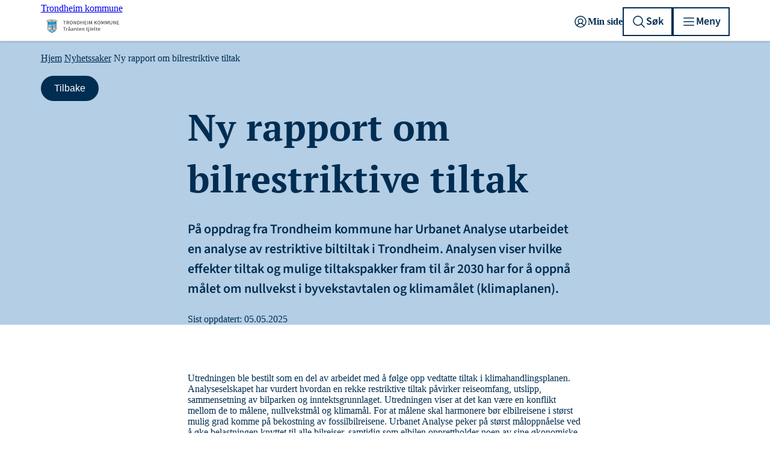

--- FILE ---
content_type: text/html; charset=utf-8
request_url: https://trondheim.kommune.no/aktuelt/nyhetssaker/2019/ny-rapport-om-bilrestriktive-tiltak/
body_size: 104984
content:




<!DOCTYPE html>
<html class="no-js" lang="no" data-layout="Default">

<head prefix="og: https://ogp.me/ns/website#">
    <meta charset="utf-8" />
    <title>Ny rapport om bilrestriktive tiltak - Trondheim kommune</title>

    <meta name="google-site-verification" content="FiDmfu5DL1EnQWjLUiYdZK3XXG0IMYrpZWDVNgO7Uu4">
    <meta name="pageID" content="22760">

    <meta property="article:published_time" content="28.05.2019 08:06:33">
    <meta property="article:modified_time" content="05.05.2025 12:35:07">


<meta name="robots" content="all">
<meta name="description" content="P&#xE5; oppdrag fra Trondheim kommune har Urbanet Analyse utarbeidet en analyse av restriktive biltiltak i Trondheim. Analysen viser hvilke effekter tiltak og mulige tiltakspakker fram til &#xE5;r 2030 har for &#xE5; oppn&#xE5; m&#xE5;let om nullvekst i byvekstav &#x2026;">
<meta name="viewport" content="width=device-width,height=device-height,shrink-to-fit=0">
<meta property="og:type" content="website">
<meta property="og:site_name" content="Trondheim kommune">
<meta property="og:title" content="Ny rapport om bilrestriktive tiltak">
<meta property="og:description" content="P&#xE5; oppdrag fra Trondheim kommune har Urbanet Analyse utarbeidet en analyse av restriktive biltiltak i Trondheim. Analysen viser hvilke effekter tiltak og mulige tiltakspakker fram til &#xE5;r 2030 har for &#xE5; oppn&#xE5; m&#xE5;let om nullvekst i byvekstav &#x2026;">
<meta property="og:url" content="https://www.trondheim.kommune.no/aktuelt/nyhetssaker/2019/ny-rapport-om-bilrestriktive-tiltak/">
<meta property="og:locale" content="no">
<meta property="og:image" content="https://www.trondheim.kommune.no/globalassets/10-bilder-og-filer/00-bilder-til-fri-bruk/dsc08504_red.jpg">

    <link href="https://www.trondheim.kommune.no/aktuelt/nyhetssaker/2019/ny-rapport-om-bilrestriktive-tiltak/" rel="canonical" />
    

    <link rel="apple-touch-icon" sizes="180x180" href="/apple-touch-icon.png">
<link rel="icon" type="image/png" sizes="32x32" href="/favicon-32x32.png">
<link rel="icon" type="image/png" sizes="16x16" href="/favicon-16x16.png">
<link rel="manifest" href="/site.webmanifest">
<link rel="mask-icon" href="/safari-pinned-tab.svg" color="#009ad7">
<link rel="shortcut icon" href="/favicon.ico">
<meta name="msapplication-TileColor" content="#ffffff">
<meta name="msapplication-config" content="/browserconfig.xml">
<meta name="theme-color" content="#ffffff">

        <link rel="preconnect" href="https://fonts.googleapis.com">
<link rel="preconnect" href="https://fonts.gstatic.com">
<link href="https://fonts.googleapis.com/css2?family=PT+Sans+Narrow:wght@700&family=PT+Serif:wght@400;700&display=swap"
    rel="stylesheet">
<link href="https://fonts.googleapis.com/icon?family=Material+Icons+Outlined" rel="stylesheet">
<link href="https://fonts.googleapis.com/css2?family=Source+Sans+Pro:ital,wght@0,400;0,600;1,400&display=swap"
    rel="stylesheet">

<link rel="stylesheet" href="/legacy/municipality/main.css?v2025.29.09.02" type="text/css">

<meta name="referrer" content="strict-origin-when-cross-origin">
<script src="/legacy/municipality/main.js?v2025.29.09.02" nonce="d9e28e60-8368-4d59-978f-3adee457ca02" ></script>
        
        <link href="/dist/Default.77e3cd64.css" rel="stylesheet" />
        <link href="/dist/DefaultLayout.158f096e.css" rel="stylesheet" />

    <link href="/dist/Pill.4aa2a06f.css" rel="stylesheet">
<link href="/dist/Image.c0ecdc9a.css" rel="stylesheet">
<link href="/dist/Gallery.e4a256da.css" rel="stylesheet">
<link href="/dist/RichText.74d927a7.css" rel="stylesheet">
<link href="/dist/Hero.69d01a8a.css" rel="stylesheet">
<link href="/dist/Byline.91fe825d.css" rel="stylesheet">
<link href="/dist/Breadcrumbs.319efc11.css" rel="stylesheet">
<link href="/dist/Link.b663c384.css" rel="stylesheet">
<link href="/dist/Lead.56d174be.css" rel="stylesheet">
<link href="/dist/DefaultHeader.ba181421.css" rel="stylesheet">
<link href="/dist/Tile.0af7395b.css" rel="stylesheet">
<link href="/dist/GlobalInformationMessage.60104285.css" rel="stylesheet">
<link href="/dist/DefaultFooter.96ed25b1.css" rel="stylesheet">
<link href="/dist/ListGroup.09394a8a.css" rel="stylesheet">
<script nonce="d9e28e60-8368-4d59-978f-3adee457ca02">
!function(T,l,y){var S=T.location,k="script",D="instrumentationKey",C="ingestionendpoint",I="disableExceptionTracking",E="ai.device.",b="toLowerCase",w="crossOrigin",N="POST",e="appInsightsSDK",t=y.name||"appInsights";(y.name||T[e])&&(T[e]=t);var n=T[t]||function(d){var g=!1,f=!1,m={initialize:!0,queue:[],sv:"5",version:2,config:d};function v(e,t){var n={},a="Browser";return n[E+"id"]=a[b](),n[E+"type"]=a,n["ai.operation.name"]=S&&S.pathname||"_unknown_",n["ai.internal.sdkVersion"]="javascript:snippet_"+(m.sv||m.version),{time:function(){var e=new Date;function t(e){var t=""+e;return 1===t.length&&(t="0"+t),t}return e.getUTCFullYear()+"-"+t(1+e.getUTCMonth())+"-"+t(e.getUTCDate())+"T"+t(e.getUTCHours())+":"+t(e.getUTCMinutes())+":"+t(e.getUTCSeconds())+"."+((e.getUTCMilliseconds()/1e3).toFixed(3)+"").slice(2,5)+"Z"}(),iKey:e,name:"Microsoft.ApplicationInsights."+e.replace(/-/g,"")+"."+t,sampleRate:100,tags:n,data:{baseData:{ver:2}}}}var h=d.url||y.src;if(h){function a(e){var t,n,a,i,r,o,s,c,u,p,l;g=!0,m.queue=[],f||(f=!0,t=h,s=function(){var e={},t=d.connectionString;if(t)for(var n=t.split(";"),a=0;a<n.length;a++){var i=n[a].split("=");2===i.length&&(e[i[0][b]()]=i[1])}if(!e[C]){var r=e.endpointsuffix,o=r?e.location:null;e[C]="https://"+(o?o+".":"")+"dc."+(r||"services.visualstudio.com")}return e}(),c=s[D]||d[D]||"",u=s[C],p=u?u+"/v2/track":d.endpointUrl,(l=[]).push((n="SDK LOAD Failure: Failed to load Application Insights SDK script (See stack for details)",a=t,i=p,(o=(r=v(c,"Exception")).data).baseType="ExceptionData",o.baseData.exceptions=[{typeName:"SDKLoadFailed",message:n.replace(/\./g,"-"),hasFullStack:!1,stack:n+"\nSnippet failed to load ["+a+"] -- Telemetry is disabled\nHelp Link: https://go.microsoft.com/fwlink/?linkid=2128109\nHost: "+(S&&S.pathname||"_unknown_")+"\nEndpoint: "+i,parsedStack:[]}],r)),l.push(function(e,t,n,a){var i=v(c,"Message"),r=i.data;r.baseType="MessageData";var o=r.baseData;return o.message='AI (Internal): 99 message:"'+("SDK LOAD Failure: Failed to load Application Insights SDK script (See stack for details) ("+n+")").replace(/\"/g,"")+'"',o.properties={endpoint:a},i}(0,0,t,p)),function(e,t){if(JSON){var n=T.fetch;if(n&&!y.useXhr)n(t,{method:N,body:JSON.stringify(e),mode:"cors"});else if(XMLHttpRequest){var a=new XMLHttpRequest;a.open(N,t),a.setRequestHeader("Content-type","application/json"),a.send(JSON.stringify(e))}}}(l,p))}function i(e,t){f||setTimeout(function(){!t&&m.core||a()},500)}var e=function(){var n=l.createElement(k);n.src=h;var e=y[w];return!e&&""!==e||"undefined"==n[w]||(n[w]=e),n.onload=i,n.onerror=a,n.onreadystatechange=function(e,t){"loaded"!==n.readyState&&"complete"!==n.readyState||i(0,t)},n}();y.ld<0?l.getElementsByTagName("head")[0].appendChild(e):setTimeout(function(){l.getElementsByTagName(k)[0].parentNode.appendChild(e)},y.ld||0)}try{m.cookie=l.cookie}catch(p){}function t(e){for(;e.length;)!function(t){m[t]=function(){var e=arguments;g||m.queue.push(function(){m[t].apply(m,e)})}}(e.pop())}var n="track",r="TrackPage",o="TrackEvent";t([n+"Event",n+"PageView",n+"Exception",n+"Trace",n+"DependencyData",n+"Metric",n+"PageViewPerformance","start"+r,"stop"+r,"start"+o,"stop"+o,"addTelemetryInitializer","setAuthenticatedUserContext","clearAuthenticatedUserContext","flush"]),m.SeverityLevel={Verbose:0,Information:1,Warning:2,Error:3,Critical:4};var s=(d.extensionConfig||{}).ApplicationInsightsAnalytics||{};if(!0!==d[I]&&!0!==s[I]){var c="onerror";t(["_"+c]);var u=T[c];T[c]=function(e,t,n,a,i){var r=u&&u(e,t,n,a,i);return!0!==r&&m["_"+c]({message:e,url:t,lineNumber:n,columnNumber:a,error:i}),r},d.autoExceptionInstrumented=!0}return m}(y.cfg);function a(){y.onInit&&y.onInit(n)}(T[t]=n).queue&&0===n.queue.length?(n.queue.push(a),n.trackPageView({})):a()}(window,document,{src: "https://js.monitor.azure.com/scripts/b/ai.2.gbl.min.js", crossOrigin: "anonymous", cfg: {instrumentationKey:'58fb34b5-cced-4a9c-b9f8-71cc9b43cda2', disableCookiesUsage: true }});
</script>

</head>

<body class="">
    <noscript>
        <div class="btn-warning">Nettleseren din har ikke slått på JavaScript.Nettsiden fungerer, men noe funksjonalitet kan dermed være begrenset.
        </div>
    </noscript>

    






<nav class="accessibility-shortcuts" aria-label="Tilgjengelighets meny">
    <a href="#main" class="accessibility-shortcuts__link">Gå til hovedinnhold</a>
</nav>



<header role="banner" class="default-header" id="default-header">
    <div class="default-header__container">
        <a class="default-header__logo" href="/">
            <span class="visually-hidden">Trondheim kommune</span>
                <span class="u-hidden-for-screen-lg-down"><?xml version="1.0" encoding="UTF-8"?><svg xmlns="http://www.w3.org/2000/svg" viewbox="0 0 288.17 84.19"><defs><style nonce="d9e28e60-8368-4d59-978f-3adee457ca02">.cls-1{fill:#009ad7;}.cls-2{fill:#dadada;}.cls-3{fill:#1d1d1b;}</style></defs><g id="Kommunevåpen_strek"><g><path d="M38.71,60l-.21-.74s.05-.03,.08-.03l.02,.03c.03,.1,.03,.21,.11,.32,.03,.13,.08,.31,0,.42Z"></path><path d="M30.01,55.75l-.16-.79-.93-.03,.19,.85,.9-.03Zm-.22-6.83c0-2.96-.03-5.88-.05-8.84,0-.65-.1-1.76-.05-2.5l-.03-.03-.58,.03c-.13,.13,0,.37-.06,.55,0,.77,0,1.53,.04,2.27,0,.48-.04,.98,0,1.45l.02,3.67-.11,.97,.11,4.56c0,.3-.08,1,.03,1.27,.02,.03,.05,.05,.05,.05h.58l.05-3.45Zm-.52,7.49l.52-.34-.63-.06,.11,.4Zm.74-14.77l.39-.63-.5-.56c.05,.43,.07,.82,.07,1.19h.04Zm-.37-4.37l-.21-.46c-.16,.06-.25,.27-.35,.4v.06l.08,.02,.48-.02Zm.31-16.6c-.13-.08-.31,.03-.47,0-.05,.29,.05,.69,.1,1,.03,0,.03,.03,.03,.03l.03-.03,.42-.08-.11-.92Zm-1.51,19.23l.32,.45,.03-.02v-.67l-.31,.19s-.04,.02-.04,.05Zm-3.9-18.12l.21,.9h.03l.29-.11-.21-.84-.32,.05Zm.58,20.2l.16-.1-.53-.76-.21,.07s-.05,.03-.08,.08v.92h.03l.47-.03,.16-.18Zm-.53-1.1s-.05-.06-.1-.08c-.03,.05,0,.13-.03,.18h.03l.08-.05s.02-.02,.02-.05Zm-.18-1.85l.05,.66,.32-.21c.08-.08-.03-.16-.08-.24-.08-.07-.21-.18-.29-.21Zm.03-.5h.02l.77-.56-.16-.21-.63,.14v.63Zm1.1,6.85l.03-.71-1.08-.02v.71l1.05,.02Zm1.43,5.25l1.84-.02v-.66l-1.81-.06-.03,.74Zm-1.43-7.22v-.9c-.34,0-.68,.05-1.05,0l-.03,.9,.03,.02,1.05-.02Zm-.13-1.27s.03,0,.06-.03c0-.02-.03-.05-.08-.08l-.19,.16h.03s.03,.02,.05,0t.03-.05s.08,0,.1,0Zm.06-1.84l-.48-.64c-.18,.09-.4,.21-.53,.4v.29l.35,.42,.66-.47Zm.16,7.22l.02-.84-1.16,.05-.03,.79h1.17Zm.02-7.38l.74-.53s.03,0,.03-.02l-.42-.64-.77,.5-.03,.03,.45,.66Zm.14-18.97l-.16-.63-1.25,.31c-.07,.19,.06,.45,.08,.66l1.33-.34Zm2.79,17.1l.21,.32,.02-.04-.05-.42s-.02,0-.02,0c-.08,.03-.16,.05-.16,.14Zm-3.01,13.29v-.67h-1.08v.67h1.08Zm2.54-26.54l.12,.67,.03,.02,2.11-.43-.1-.6c-.69,.05-1.43,.18-2.16,.34Zm-3.04,14.25l.74-.51c-.08-.21-.27-.42-.42-.58l-.71,.51s-.03,.02-.03,.05l.4,.55,.02-.02Zm1.03,1.87l-.47-.63-.64,.45c.11,.26,.32,.53,.55,.76l.03-.02,.61-.46s0-.02-.02-.05c0-.02-.04-.02-.06-.05Zm-.5-3.4c-.06-.05-.13-.03-.21,0l.02,.08,.03,.03,.16-.11Zm5.25,16.4l-.45-1.5-.95-.08,.45,1.55,.95,.03Zm-4.94-6.62h2.88l.02-.79-.02-.03-2.88-.02v.84Zm-.26,1.35h-1.16l-.03,.79h1.14l.05-.79Zm1.05,8.46l-.18-.6-1.11-4.22h-.89c.07,1.16,.39,2.48,1,3.43,.27,.42,.6,.81,.95,1.18,.05,.11,.16,.13,.23,.21Zm.21-11.68l.04,.79h1.81l.03-.77-1.88-.02Zm-6.9-22.39l-.37,.13,.47,.71,.27-.1-.37-.74Zm6.59,.13c0-.24-.08-.55-.18-.8l-2.04,.51,.21,.74,2.01-.45Zm-2.11,27.27l2.16-.03c.11-.21,0-.47,.03-.68l-2.22-.08v.79h.03Zm2.16-5.01h-2.16l-.03,.79h2.19v-.79Zm-.02-24.61l-.21-.74-.48,.13c-.05,.21,.06,.45,.11,.69h.02l.56-.08Zm2.13,20.13l-.53,.42c.09,.11,.19,.21,.14,.34l.05,.02,.37-.02v-.74s0-.02-.03-.02Zm-2.13,3.21l.07-.69-2.21-.05-.03,.74h2.17Zm.11-6.32c-.09-.16-.19-.32-.37-.48l-.37,.06c-.06,.02-.03,.15-.11,.18-.14,.08-.24,.1-.32,.24l.43,.53,.74-.53Zm-.09,9.72h-2.21l.02,.82,1.03,.03h1.14c.13-.18,0-.5,.05-.74,0-.05-.03-.11-.03-.11Zm.19-25.58l-.19-.92-1.55,.37,.21,.87h.02l1.51-.32Zm.16,26.43h1.79l.02-.79-1.86-.03,.05,.82Zm1.76,.26c-.95-.08-1.92-.05-2.9-.02l.03,.79h2.9l-.03-.77Zm-1.37,6.12l-.97,.03,.21,.92,1-.02-.24-.93Zm2.62-15.11l.58-.42s.02-.03,.05-.08c-.14-.23-.3-.48-.53-.69h-.14c-.02,.4-.12,.79-.05,1.19h.09Zm-3.15-12.95l-.12-.66c-.67,.13-1.46,.31-2.2,.5t-.05,.02l.21,.64,2.16-.5Zm2.35,25.66c-.29-.05-.66-.05-1-.05,.11,.74,.37,1.45,.58,2.16l.95-.03-.53-2.08Zm-.4-7.96h-2.97v.73h2.92l.05-.73Zm-2.07-2.56c0-.21-.25-.39-.35-.6-.02,0-.02-.03-.02-.03-.19,.03-.3,.21-.48,.31-.05,.06-.1,.08-.16,.13l.11,.21h.02l.88-.02Zm.42,9.49l1.68-.02v-.69l-3,.02v.69h1.32Zm.16,3.16l-.53-2.21h-1l.47,2.21h1.06Zm-6.97-30.22c.15,.16,.18,.34,.34,.5v-.02l1.56-.51s0-.02,.02-.05l-.29-.63-1.66,.56c-.03,.05,0,.1,.03,.15Zm7.39,30.78c.28,0,.65,.03,.95,0l-.21-.82h-.98l.24,.82Zm-.88-31.99c.61,0,1.51-.26,2.09-.37,0,0,.02-.03,.02-.05l-.13-.74c-.66,0-1.42,.23-2.1,.37-.06,.11,.02,.21,.02,.34,.08,.16,.05,.29,.1,.45Zm-4.29,1.08l1.74-.48-.19-.7c-.61,.07-1.24,.31-1.85,.49l.27,.69h.03Zm4.8,14.51l-.46-.63-.75,.53,.42,.63h.02c.29-.14,.53-.35,.77-.53Zm-.4-.98l.58-.44-.81,.07-.04,.03,.25,.34h.02Zm-3.75-11.71c0,.21,.11,.5,.24,.66h.03l1.95-.53-.16-.69-2.06,.56Zm-.58,1.76l1.77-.47-.18-.55c-.66,.11-1.27,.37-1.88,.6l.29,.42Zm4.49,12.59l-.55-.76-.74,.55,.55,.77v-.03l.74-.53Zm0-13.71l.03,.05h.02l2.16-.4c.09-.18-.07-.5-.1-.74-.71,.19-1.43,.29-2.22,.42l.11,.67Zm-6.86-3.7l.37,.74,1.74-.56-.34-.74-1.77,.56Zm2.87,3.82c-.02-.12-.13-.6-.26-.65l-1.21,.28,.47,.67,1-.3Zm2.61,16.38c.99,0,2.09,.02,3.04-.03v-1.07c-.89,.17-1.95,.12-2.9,.23h-.05l-.09,.87Zm-5.19-21.23l.21,.53,1.16-.37-.18-.58-1.19,.42Zm7.73,21.55l-1.34,.05-.04,.63,1.88-.02v-.68s.01,0,.02-.01h-.02v-.11c-.09,.06-.06,.1,0,.11h0c-.12,.03-.46,.07-.5,.03Zm-.18-6.25c.05,.24,.26,.4,.42,.61l.02-.03,.19-.1,.02-.21c-.02-.05-.1,0-.13-.03-.05-.02-.1-.06-.1-.11l.02-.18-.44,.05Zm-3.65,14.82l4.17,.13,.21-.02v-.47l-4.35-.14-.03,.5Zm3.91,1.92l-.47-1.6-.85-.03,.34,1.63h.98Zm-.42-28.4l-.16-.71-2.22,.53,.13,.65,.03,.04,2.22-.51Zm-.56,32.1l.66-.61s-.13-.05-.13-.13c-.06-.31-.13-.63-.24-.9l-.98-.02,.37,1.48,.32,.18Zm.61-16.09l-.26,.21h.02l.37-.03-.13-.18Zm-.16-.21c-.08-.15-.21-.34-.31-.52-.11-.11-.14-.24-.25-.29l-.76,.52,.55,.76h.25c.1-.23,.36-.28,.52-.47Zm.32-1.48c-.21,.19-.48,.32-.66,.51,.13,.29,.36,.53,.58,.79h.03l.68-.56-.53-.74s-.08-.02-.1,0Zm.32-1.65l-.74,.52,.52,.74h.06c.16-.13,.34-.21,.47-.4v-.26c.02-.27-.21-.39-.26-.58-.03-.02-.05-.02-.05-.02Zm2.26-18.18l-.08-.63c-.42,0-.87,.13-1.32,.21l.05,.6s.04,0,.04,.03l1.28-.21h.03Zm-11.21,2.9l1-.34-.24-.56c-.37,.08-.79,.22-1.05,.43l.26,.47h.03Zm8.79,15.07c-.14-.22-.24-.46-.48-.64l-.74,.55,.43,.61h.02l.77-.52Zm-.24,1.63l-.55-.74-.77,.53,.58,.76h.03l.71-.55Zm-.29,15.72l.39,1.58,.03-.03,.79-.58-.24-1-.97,.03Zm13.31-9.84c-.02,.21-.02,.39-.02,.6h.02l.05-.13,.11-.03c.11-.23,.08-.5,.05-.73-.05-.06-.05,.02-.07,.05l.02-.24s.03,0,.03-.03c.02-.05,0-.13-.03-.18v-.29c-.13,.31,0,.69-.16,.98Zm.37,6.78l-.42-2.88,.05,2.88h.37Zm-.32-8.05s-.1-.11-.15-.11v.64l.15-.53Zm-.18-1.67c-.05,.14,.06,.27,.13,.4,.03,.03,.05,.03,.11,.08l.03-.02v-.03l-.19-.39s-.05-.04-.08-.04Zm-.05-23.65l.02,.82h.46l.05-.71-.53-.11Zm-.21,33.63c-.16,.39-.23,.92-.32,1.37,.16,.11,.43,.06,.64,.11h.12c.19-.45,.3-1,.41-1.48h-.85Zm-.34-5.41l.39,.05,.03-.73c-.1-.11-.29-.03-.4-.09l-.02,.77Zm.06,3.53c-.09,.22-.06,.53,0,.77h.36c.05-.21,.03-.5,0-.77h-.36Zm0-2.21c-.09,.21-.09,.53-.04,.79h.37c.08-.23,0-.53,.03-.79h-.36Zm-.06-6.15c-.08,.26-.05,.53,0,.79,0,.05,0,0,.02,.05h.14l.21-.58v-.26h-.37Zm-.03,2.12c-.02,.18,0,.5,0,.71,.03,.02,.05,.02,.05,.02l.32,.03s.03,.03,.05,0l-.02-.74-.4-.02Zm-.39-24.51v.95l1.08,.08h.28l.09-.92c-.46-.11-.95-.11-1.45-.11Zm-.1,4.01c-.06,.16-.06,.4-.04,.58l1.56,.11h.24c.1-.19,.02-.37,.07-.56,0-.02-.02-.02-.02-.02l-1.81-.11Zm-.16,14.17s0,.02,.02,.02h.51c.07-.1,0-.28,.02-.44,0-.03-.02-.03-.08-.03-.19,.08-.35,.16-.42,.35t-.05,.1Zm-.14,10.33v.82h.51c.1-.21,.02-.5,.05-.76-.16-.08-.4,0-.56-.06Zm0,3.3v.58l.05,.03,1.22-.03v-.6c-.13-.09-.29,0-.43-.03-.28,.08-.58,.03-.84,.05Zm-.02-1.03v.69s0,.05,.05,.05l.55-.03-.02-.71c-.16-.1-.4,0-.58,0Zm0-1.15l.02,.89,.03-.03,1.21-.02c.08-.27-.03-.56,0-.82-.4-.08-.84-.06-1.26-.02Zm0-2.09v.68c.13,.09,.37,0,.55,.03,.24,0,.47,0,.68,.03h.03l-.03-.72-1.23-.02Zm0-.24l.55-.03,.03-.73s0-.06-.03-.06h-.55v.82Zm-.03-6.17h.5c.11-.15,0-.45,.03-.66,0-.02,0,0-.03-.02h-.47l-.03,.68Zm0,1c.42,.1,.89-.11,1.32,.08l.42-.79c-.53-.13-1.11-.02-1.66-.05q-.05,0-.08,.03v.73Zm0,.26v.79c.08,.09,.26,0,.4,.05,.02-.02,.07,0,.1,0,.13-.23,0-.54,.06-.81-.16-.08-.37,0-.56-.03Zm0,2.85h.56l.05-.68c-.16-.08-.4-.08-.61-.05v.73Zm.03,.27c-.05,.21-.03,.47,0,.68v.03h1.21c.08-.21,.02-.45,.02-.66-.39-.08-.81-.03-1.23-.05Zm-.08-6.01l.05,.6c.37,.11,.79,.03,1.21,.09l.18-.03,.03-.69c-.47,0-1-.02-1.47,.03Zm.08,4c-.08,.19,0,.5-.03,.71,.37,.13,.79,0,1.19,.11l.02-.03,.05-.21-.18-.58h-1.05Zm-.19-23.5l-.02,.9s.07,.03,.1,.05h.22c.12-.29,.02-.63,.05-.95-.09-.05-.24-.02-.35,0Zm0-.31l1.32,.05,.05-.66c-.39-.16-.9-.13-1.32-.11l-.05,.72Zm-.05,34.26l.26,.07h.51c.16-.39,.23-.86,.33-1.28v-.09l-.79,.03c-.15,.24-.15,.55-.23,.85-.05,.13-.08,.26-.08,.42Zm-.76-28.54c.02,.1,0,.16,.05,.24l1.74,.07h.16c.1-.17,.02-.47,.05-.73-.03-.06,.02-.06,.02-.11-.02-.02-.05-.02-.07-.05t-.05,.03l-1.85-.05c-.08,.18,.02,.39-.05,.6Zm0-4.22l-.03,.84c.61,.08,1.31,.03,1.95,.11h.16c.1-.24,0-.55,.08-.82-.69-.16-1.46-.08-2.16-.13Zm-.46,26.14c-.07,.95-.05,1.95-.07,2.93,.21,.13,.5,0,.74,.1h.16c-.19-1-.53-2.05-.83-3.03Zm-.6-23.37c-.05,.18,0,.42-.03,.6,0,.03,.03,.06,.05,.06h2.01c.1-.13,.05-.39,.05-.58-.02,0-.02-.03-.02-.03-.59-.07-1.21-.04-1.83-.05h-.23Zm-.05,26.9c.09,.07,.18,.11,.28,.14,.11,.03,.21,.05,.32,.05,.3-.05,.42-.05,.63-.21l-.95,.02h-.28Zm-.16-.32s-.1,.09-.08,.11l.52,.02h.27s.87-.04,.87-.04c-.05,0-.08-.11-.08-.11-.31,0-.7,.01-1.06,.02h-.44Zm.44-2.75l-.73,2.57h.03l.7-.08h.04c.07-.95,.1-1.9,.07-2.87l-.11,.38Zm-1.21-22.96c-.08,.24,0,.53,0,.79,0,.03,0,.05,.03,.08h.02l1.16-.02h.53c.11-.24,.06-.56,.03-.85h-1.77Zm-.1-3.61c-.08,.26-.03,.58-.03,.87h.03l1.31-.04,.53-.02v-.81h-.53s-.91-.03-.91-.03l-.4,.03Zm-.48,30.85c0,.09-.02,.11,0,.19,.03,.02,.05,.06,.08,.06l.32-.06c.05-.24-.11-.47-.05-.77-.08-.47-.11-.91-.21-1.37-.03-.05-.09-.07-.14-.13-.07,.13,0,.32,0,.45,.03,.47,0,.95,.08,1.4-.05,.07-.05,.18-.08,.23Zm-.23-14.68c-.11,.34-.06,.79-.06,1.21,.03,.18-.02,.34,0,.5,.03,.51-.08,1.11,.22,1.51l.42,.68c.05-1.29,.02-2.58-.03-3.88l-.55-.02Zm-.14-.26h.03l.53-.06c-.03-.19-.14-.31-.26-.45-.16,.11-.22,.32-.3,.51Zm.51,11.81c.05,.23,.07,.5,.13,.74,.02,.37,.17,.72,.18,1.09l-.03-3.23c-.1,.45-.23,.92-.28,1.4Zm-.43-4.86s-.05,.11-.08,.19c0,.02,.03,.02,.08,.05l.08,.21c-.1,.26-.08,.54-.05,.85,.1-.16,.13-.35,.16-.53,.1-.58,0-1.25,.34-1.74,.26-.42,.11-.98,.13-1.45l-.58-.13c-.08,.1-.02,.26-.05,.39,.34,.21,.19,.73,.42,1,.03,.08,.03,.1,.03,.16-.03,.05-.05,.08-.11,.08l-.18,.29c0,.24-.13,.4-.19,.63Zm-.15,2.48l.05,.06c-.05,.28,.1,.55,.02,.86,.08,.27,.16,.53,.3,.77h.02c.19-.77,.37-1.53,.5-2.29l.11-.51c.32-.23,.29-.71,.42-1.11,0-.23,.11-.47,.05-.71h-.05l-.13,.48s.03,.05,.03,.05l-.06,.05-.05,.08s-.03,0-.03-.02l.05-.57-.1,.36s-.06,.02-.08,.02c-.08-.23,.11-.5,.05-.79l-.13,.4s-.05,0-.08,.02l-.05,.32s-.03,.03-.05,.03c-.08-.03-.06-.16-.06-.25,.06-.12,.13-.23,.08-.33-.26,.42-.08,.97-.23,1.44-.06,.4-.24,.72-.37,1.06-.06,.03-.11,.05-.14,.08-.02,.05-.05,.13-.05,.18l-.02,.32Zm.97,6.07l-1.03-.08c.03,.47,.29,.98,.32,1.42h.02l.9-.02-.21-1.32Zm-1.27-28.59l.08,.66,1.93-.11v-.61c-.66-.02-1.32,0-2.01,.06Zm1.24-4.06c-.15-.06-.39,.02-.6,0l.03,.97s.47-.02,.57-.02v-.95Zm-1.05,30.33c-.19,.66-.16,1.32-.34,1.97l.36,.04h.24c.24-.83,.03-1.72,.16-2.57-.03-.12-.03-.23-.05-.34-.05-.03-.08-.13-.08-.21,.05-.05,.03-.13,.03-.15,0-.04,0-.06-.03-.06,.03-.1,.03-.21-.05-.26-.03,0-.03,.02-.03,.02-.08,.3,0,.58-.1,.88,0,.23-.06,.44-.11,.68Zm-.4-30.57l1.43-.03-.03-.71-1.42,.03v.71h.02Zm.42,25.16l-.63,1.77,.05,.13h.03c.24-.24,.42-.5,.53-.82,.05-.37,.02-.74,.02-1.08Zm-.73-25.82l-.35-.03,.03,.74h.34c.08-.21,0-.47-.02-.71Zm-.4,33.45c.03,.52,.24,1.07,.4,1.6h.02l.85-.13-.43-1.45-.84-.02Zm-.05-27.54l.05,.79s.03,0,.03,.03l1.95-.11-.03-.84-2,.13Zm-.16,27.29l.21,.04,.37-.04c.18-.26,.29-.68,.37-1.02,.26-.98,.42-1.98,.48-2.93-.03,0,0-.02-.03,0-.21,.45-.21,1.08-.48,1.56-.18,.58-.45,1.11-.63,1.63-.13,.22-.24,.48-.32,.74,0,0,0,.02,.03,.02Zm-.18-6.13l.18,1.47h.03l.31-.4c-.16-.37-.26-.76-.52-1.07Zm1.63-26.2c-.13,.03-1.13,.05-1.13,.08v.98s.02,0,.02,.02l1.16-.08-.05-1Zm-1.82,1.37l.05,.87s.03,0,.03,.03l2.35-.13v-.82c-.79-.05-1.64,.02-2.43,.05Zm.55,12.98l-.71,.16s.03,.05,.03,.08l.45,.11s.13,.1,.18,.07c.05-.05,.08-.31,.05-.42Zm-1.05,18.2l.37,1.84,.82-.16-.4-1.65-.79-.03Zm1.03-6.15l.31,.71s.03,0,.03,.03l.13-.13c-.02-.21-.21-.29-.31-.45-.08-.06-.11-.11-.16-.16Zm-.74-10.89c.05-.23-.08-.55-.16-.81-.02-.03-.02,.07-.05,.07,.03,.27-.16,.58,0,.79h.03l.18-.05Zm-.45-1.85c.08,.22,.18,.43,.24,.64l.03,.05s.07-.02,.1-.05l.08-.74s0-.05-.03-.05l-.39-.03c-.06,.03-.03,.13-.03,.18Zm.03-9.44c-.06,.18-.03,.45,0,.69h.02l1.82-.16c.16-.16,0-.42,.06-.63v-.03l-1.9,.13Zm.42,23.68c-.11,.4-.29,.69-.48,1.01h.03c.13-.06,.24-.24,.42-.29,.35-.32,.56-.72,.45-1.22-.02-.08,0-.13-.02-.18-.03-.05-.08,0-.14,0-.15,.18-.15,.5-.26,.68Zm-.61-1.74c.06,.11,.21,.16,.37,.19l-.16-.71c0-.06,.08-.08,.11-.06h.08l.16,.82,.26,.19,.03-.03c.02-.4-.19-.82-.37-1.11,0-.02,0-.05,.02-.08l.06-.02c.23,.23,.37,.6,.74,.76,.13,.08,.15,.18,.23,.26l.61-1.68s-.05-.06-.11-.08c-.02-.05-.05-.13-.02-.22,.05-.1,.21-.07,.29-.18,.1-.29,.18-.58,.29-.89,.05-.25,.18-.48,.1-.69-.02-.21-.18-.35-.29-.45-.23-.13-.5-.11-.68,.08-.16,.18-.19,.42-.16,.63,.05,.18,.18,.24,.34,.32l.24-.05v-.03c-.16-.03-.24-.11-.32-.24,0-.08,0-.15,.03-.26,.05-.08,.18-.14,.29-.14,.16,.06,.21,.21,.26,.32,.08,.11,0,.24,.06,.35-.06,.16-.19,.28-.35,.37-.21,.07-.47,.05-.6-.09-.27-.21-.37-.47-.4-.79,.03-.28,.16-.47,.37-.65,.13-.06,.24-.16,.34-.26,.11,0,.21-.03,.32-.06,.13,0,.24,.03,.34,.03,.03,0,.05-.03,.05-.05v-.14c-.81-.15-1.63-.18-2.45-.12,.21,.28,.53,.6,.45,1.04-.1,.26,.08,.48-.03,.74,.03,.21,.19,.32,.24,.5l.13,.37c0,.08-.05,.11-.13,.11s-.13,.02-.18,.02l-.06,.58-.1,.37-.11,.14s-.1,.02-.18,.02c-.16,.24,.02,.53-.03,.77l-.08,.1Zm-.47,8.1l.16,.43,.02-.06,.85-.29-.03-.05-1-.03Zm-.13-19.62s-.03,.13,0,.13l.68-.13,.11-.05-.11-.13-.63-.06-.03,.03-.02,.21Zm-.03,2.4l-.03,.08,.24,.29,.03-.02,.23-.46c-.1-.02-.29-.02-.39,.04t-.08,.07Zm-.21,15.54l.34,1.47,.9,.02-.37-1.52-.87,.03Zm-.03-27.28l.11,.74,1.9-.18-.03-.79-1.98,.23Zm1.4-3.88l-1.82,.19,.08,.82h.02l1.77-.16c.06-.24-.02-.58-.05-.85Zm-1.85,22.37s-.05,.18,0,.26c.06,.08,.13,.11,.19,.19l.15,.02,.06,.08-.08,.1-.05,.09c.21,.16,.18,.5,.53,.53,.07,.02,.13,.02,.21,.05h.34s.08,0,.13-.03t.03-.05l.05-.03,.08-.26-.26-.05s-.09-.06-.09-.08l.03-.08,.29-.03c.08-.08,.08-.24,.03-.34-.03-.03-.03-.05-.05-.08,0-.03,.02-.03,.02-.05l.32-.08-.29-.72c-.13-.05-.26,.05-.4,.05-.1,.11-.23,.09-.29,.14-.05,0-.08-.03-.1-.08,0-.06,.05-.11,.13-.13,.18-.08,.4-.14,.61-.19v-.32c-.14-.1-.35,.04-.53,.06-.16,.1-.4,.16-.58,.24l-.08,.42-.08,.02-.08,.37-.05,.03-.13-.08s-.03,0-.06,.03Zm-.1,1l-.05,.37c.39,.45,.81,.74,1.34,.98l-.08-.71-.71-.37-.24-.4c-.05,0-.03,.05-.08,.08-.05,0-.02-.08-.05-.11-.03-.05-.11,0-.13,.03-.03,.03-.03,.08-.03,.1l.03,.03Zm.71,9.92l-.82,.08c-.08,.05,.06,.24,.08,.32,.1,0,.63-.35,.74-.4Zm-.82-17.04c.08,.27,.29,.51,.5,.74h.03l.02-.02,.4-.66-.34-.48c-.21,.05-.4,.3-.61,.42Zm.06-15.19l-.11-.82-2.16,.32,.13,.82h.03l2.11-.32Zm.34,2.82c-.71,.05-1.45,.16-2.17,.3,0,.23,.03,.52,.11,.75h.03l2.08-.26s0,0,.03-.02l-.08-.77Zm.97-1c-.68,0-1.4,.1-2.1,.24l.05,.65h.02l2.09-.26-.06-.63Zm-1.52,21.65q-.06,0-.06,.03c.64,.52,1.4,.95,2.32,1.05h.03s.05,0,0-.05c-.34-.16-.74-.18-1.08-.39-.16-.03-.24-.14-.42-.16-.27-.16-.58-.29-.79-.48Zm.42,5.04c-.16,.32-.27,.61-.37,.9,.07,.16-.09,.26,0,.39l.81,.03,1.32,.02,.29-.02c.43-.82,.87-1.63,1.16-2.58,.27-.58,.37-1.22,.58-1.74v-.24s0-.06-.02-.06l-.11-.74-.02-.1c-.4,.26-.74,.66-1.01,1.03-.05,.13-.07,.26-.18,.31-.16,.29-.21,.66-.32,1.01-.05,.34-.05,.69-.13,1.02,0,.06-.08,.03-.1,0-.06-.44,.08-.97,.13-1.44h-.05c-.06,.02-.06,.1-.08,.13t-.06,.05c-.08,.45-.39,.79-.58,1.21-.16,.35-.31,.72-.5,1.04,0,.05-.02,.07-.02,.1l-.08,.05s-.06-.03-.06-.05c.24-.79,.72-1.45,.98-2.21,0,0-.03-.04-.05-.04l-.43,.37-.02,.09c-.03,.05-.11,.05-.11,.1,0,.02-.02,.06-.02,.08-.19,.13-.27,.37-.45,.5-.16,.29-.37,.5-.5,.79Zm-.51-8.5s.05-.05,.11-.07c.03,0,.03-.03,.05-.05,.42-.19,.85-.4,1.03-.85v-.05c-.45-.02-.92,.11-1.37,.16-.31,.08-.63,.16-.89,.26-.04,.02-.06,.02-.06,.02l.02,.11,.04,.61,.02-.03c.03-.05,.1-.11,.21-.08,.29,.08,.53,0,.84-.03Zm-.02-3.08c0,.06,.02,.11,.11,.16t.05-.02l.21-.4-.37,.26Zm.53-19.09l-1.32,.15c-.08,.29,0,.66,.07,.98t.03,.03l1.27-.16c.13-.32-.05-.69-.05-1Zm.18,32.28l-1.06-.05,.51,2,1.03,.03-.48-1.98Zm-.79-33.13c-.06,.19-.03,.42,.05,.63l.03,.03,.5-.08-.11-.63-.47,.05Zm.42,31.58c-.23,.1-.48,.39-.69,.6-.02,.03-.02,.08-.05,.08l-.39,.32s-.03,.07,0,.1l-.05,.08s.05,.03,.07,.05h.66c0-.23,.16-.53,.27-.76,.02-.21,.13-.31,.18-.47Zm-.81-13.11c.1-.13,.26-.16,.33-.29l-.33-.5-.53,.08-.09,.21c0,.26-.05,.58,.19,.76,.16-.02,.27-.18,.43-.26Zm.54,17.3l-.23-.87h-.93l.35,1.27h.02l.79-.4Zm-.63-11.59c.19-.23,.48-.31,.69-.52,.61-.32,1.21-.64,1.9-.82,.05-.13,0-.29-.08-.42-.08-.08-.13-.18-.21-.23-.4,.23-.69,.65-1.11,.81-.16,.11-.31,.11-.42,.18-.16,.05-.32,.05-.45,.16-.21,0-.39,.03-.6,0h-.03c-.03,.16,.08,.37,.13,.53,.13,.08,.08,.24,.16,.31h.02Zm.37-4.5l.74-.55c-.13-.26-.32-.53-.53-.74-.26,.21-.52,.37-.76,.6,.16,.25,.32,.51,.55,.69Zm.16,.74l-.18-.29c-.11,0-.16,.11-.24,.13-.16,.16-.34,.21-.48,.4l.4,.53h.06l.44-.77Zm-.16,4.22l.11,.28,.19,.11h.05l.07-.06,.11,.04s.08,0,.1-.06c-.02-.1-.12-.16-.12-.29-.11-.16-.16-.34-.09-.53,.09-.16,.21-.18,.37-.23l.06-.14,.08-.05s.02-.05,0-.05c-.4,.15-.77,.34-1.09,.63,.03,.08,.09,.14,.14,.19l.02,.16Zm.05,.6c-.21-.29-.33-.71-.63-.95-.1-.13-.21-.29-.26-.44-.06,.44-.06,1-.02,1.47l.02,1.85h.03l.07-.03c.19-.18,.27-.45,.46-.66h.05l-.03-.13s-.02-.03-.05-.03c-.16-.26-.22-.63-.13-.89,.1-.14,.31-.14,.47-.14,0-.02,.02-.02,.02-.05Zm1.01,2.16c-.4-.23-.82-.39-1.11-.76-.21,.13-.23,.37-.39,.53-.09,.18-.16,.39-.4,.44v.77s0,.03,.03,.03c.02-.21,.13-.35,.21-.5,.02-.06,.05-.08,.1-.11l.08,.03c-.08,.29-.26,.66-.32,1,.3-.29,.4-.69,.74-.98,.03-.05,.05-.07,.11-.1h.05s.05-.11,.14-.11c0,0,.02,0,.02,.03l-.27,.39c-.36,.43-.58,.9-.81,1.38-.03,.03-.03,.05-.05,.08l-.03,.5c.05,.03,.1-.11,.13-.16,.21-.5,.58-.9,.85-1.34,.12-.11,.21-.22,.28-.32,0-.03,.03-.03,.06-.03l.13-.08,.02,.03,.03,.02s-.03,.06-.03,.06c0,.02-.02,.02-.05,.02-.23,.32-.37,.64-.63,.9-.26,.42-.55,.82-.71,1.27-.03,.08-.08,.08-.08,.13l.03,.16c.42-.35,.79-.95,1.32-1.24,.05-.06,.1-.13,.15-.19,.4-.34,.69-.66,.87-1.05l.24-.11c0,.24-.24,.43-.34,.63-.08,.11-.19,.19-.27,.27-.13,.26-.5,.48-.65,.71-.19,.14-.3,.32-.48,.42-.16,.21-.4,.32-.5,.53l-.37,.4,.03,.39,.02-.02c.19-.14,.4-.32,.61-.45,1.03-1.01,1.98-1.9,2.35-3.22-.24-.08-.48-.11-.74-.21-.16-.03-.21-.11-.37-.14Zm-1.01-1.34c.37,.26,.74,.53,1.11,.74,.37,.13,.74,.37,1.14,.42,.13,.03,.21,.08,.32,.11l.1-.06s.02,0,.03,.01t.02,.02l.08,.13v-.03s0-.07-.02-.07l-.08-.05-.16-.11h-.13s-.03-.05-.05-.05c-.88-.35-1.64-.8-2.3-1.56-.13-.06-.24-.03-.34,.03v.05c.07,.16,.21,.26,.28,.42Zm-.02-8.44c0,.14,.13,.27,.27,.4l.63-.47s0-.03-.03-.03l-.87,.1Zm.29,3.09c-.24,.42-.5,.79-.69,1.24v.03c.21,0,.42-.05,.61-.11,1.61-.26,3.19-.29,4.75,0-.77-1.58-1.69-3.09-2.56-4.62,0-.02-.02-.05-.02-.05h-.06c-.08,.11-.16,.24-.24,.37-.6,1.05-1.18,2.11-1.79,3.14Zm1.32,8.57c-.64,.93-1.59,1.74-2.45,2.37,0,.26-.05,.56,.02,.82l.03-.03c.39-.28,.71-.7,1.11-1.08,.05-.03,.05-.08,.07-.08,.27-.34,.64-.71,.9-1.05,.42-.58,.79-1.19,1.06-1.95,.03-.19,.13-.35,.18-.5l-.18,.02c-.06,.19-.08,.4-.21,.53-.16,.34-.35,.63-.53,.95Zm24.16-26.21l-.58-.16-.24,.55,.45,.19c.18-.14,.23-.37,.37-.53v-.05Zm-.79-.32c-.37-.21-.79-.37-1.25-.42-.12,.15-.23,.39-.28,.6l1.16,.42h.02l.14-.1,.21-.5Zm-.98,.63l-.45,.9,1.08,.37c.09,.02,.14,0,.19-.06,.18-.26,.34-.45,.45-.73-.38-.19-.85-.35-1.27-.48Zm.53,1.55c-.55-.18-1.13-.44-1.71-.55l-.25,.58,.03,.11,1.48,.53s.02,0,.06-.03c.1-.21,.31-.4,.39-.64Zm-1.19-1.76c-.15,.27-.31,.58-.4,.9l.35,.16s0-.03,.02-.06l.42-.87-.39-.13Zm-1.66,4.33l-.23,.6,.68,.21c.18-.11,.26-.32,.39-.48,0-.02,0-.05,.03-.05-.21-.18-.56-.18-.82-.31t-.05,.03Zm1.29-.37c-.45-.19-1.56-.67-2.08-.67l-.16,.48,1.95,.58h.03l.29-.34s0-.03-.03-.05Zm-.42-2.85c-.56-.24-1.24-.42-1.84-.58l-.14,.74,1.69,.52h.03c.1-.18,.21-.42,.26-.68Zm-3.09,22.78c-.1,.21-.02,.48-.05,.72l.24,.05,.74-.03,.02-.68c-.31-.11-.63-.03-.95-.06Zm0,4.2c-.1,.21,0,.44-.02,.69,.02,.05,.81,.02,.95,.02l.02-.71c-.21,0-.79-.05-.95,0Zm-.07-7.5l.84,.05,.16-.05,.02-.84h-1.05l.03,.84Zm0-2.13c.34,0,.68,.05,1-.05l.02-.63c-.34-.06-.71-.03-1.05-.03l.03,.71Zm0,4.14s.02,.05,.07,.05h.93l.02-.76h-1c-.11,.21,0,.47-.02,.71Zm.07,3.3c-.07,.08-.07,.82-.05,.82l.98-.03,.02-.77-.95-.02Zm.06-22.19c-.11,.22-.16,.48-.16,.72l1.79,.45s.03-.03,.05-.03l.21-.61c-.6-.21-1.26-.42-1.89-.53Zm-.35,30.16l.03-.03c.19-.13,.32-.32,.45-.5,.66-1.03,.84-2.49,.76-3.67h-.29c-.34,1.37-.66,2.8-.95,4.2Zm.19-35.03l-.27,.92,.88,.26h.05c.13-.28,.21-.58,.29-.89-.27-.16-.64-.24-.95-.29Zm-.72,32.47h.85c.18-.46,.24-1,.37-1.48-.03-.08,.02-.1,0-.16l-.82,.02c-.24,.48-.29,1.06-.42,1.59l.02,.03Zm-.05-33.71c-.1,.16-.16,.5-.18,.74l1.84,.5h.09l.21-.72-1.96-.52Zm-.16,5.09l-.13,.48c.64,.23,1.4,.33,2.11,.54,0,0,.03,0,.05-.02l.16-.5c-.68-.27-1.47-.37-2.19-.5Zm-.07,29.7s.02,.03,.02,.03c.24,.1,.58-.06,.85,.05h.02l.21-.88-.87-.02c-.16,.23-.13,.55-.23,.82Zm.18-3.35c-.18,.05-.32,0-.47,.05v.34l.05,.05,2.27-.12,.02-.25c-.16-.05-.31,0-.47-.05-.48,0-.95,.03-1.4-.02Zm-.55-4.43s.1,.02,.15,.05h.95l.03-.03,.03-.71-1.16-.06v.75Zm.05,2.37c-.08,.24,0,.55,0,.79l.32,.05,2.03-.02,.02-.8c-.79-.05-1.58-.07-2.37-.02Zm0-1.08l-.03,.79c.06,.05,.13,0,.19,.05l.89-.02,.03-.8c-.34-.08-.74-.02-1.08-.02Zm.03,2.16c-.11,.21,0,.47-.03,.72,0,.02,.08,.05,.1,.05l.98-.03c.08-.13,0-.37,.03-.55-.03-.06,0-.09-.03-.14-.32-.07-.69-.07-1.05-.05Zm-.06-7.17c-.05,.21-.08,.5-.02,.73h2.4l.02-.73h-2.4Zm.03,4.03c-.05,.08-.08,.61-.03,.71l1.08,.03h1.3l.02-.71-2.37-.03Zm-.03-3.03c-.08,.21-.05,.5-.02,.74l.02,.02h1.06c.13-.21,.02-.53,.02-.76h-1.08Zm0,1.03c-.08,.18-.02,.45-.02,.66l.29,.05,2.11-.03,.02-.66-2.4-.02Zm-.02-2.7l-.03,.32c0,.05,.13,0,.16,0l.95,.05,.02-.84h-1.13l.03,.47Zm-.03-3.39l-.05,.66s0,.02,.02,.05h.03l2.43-.03,.02-.68h-2.45Zm.42-18.23c-.13,.29-.16,.63-.26,.95l.68,.19s.03,0,.03-.03l.26-.93c-.18-.13-.47-.15-.71-.18Zm-.05,34.1c-.26,.72-.34,1.59-.58,2.33l.13,.13c.34-.21,.82-.53,.95-.95,.11-.5,.24-1,.34-1.51h-.84Zm2.08-13.97l-2.93,.03s-.02,.05-.02,.07c.16,.21,.24,.47,.37,.71h.03l2.53-.06,.02-.75Zm-3.14,9.22l.19,1.51s.05,.05,.08,.05l.23-.03c.06-.26,0-.55,.03-.84,0-.42-.03-.87,0-1.27-.03-.05-.08,0-.1,.03-.11,.21-.24,.42-.43,.55Zm.53,1.78l-.47,2.11v.02l.95-.06,.47-2.07s-.03,0-.03-.04l-.92,.04Zm-.79,3.42s.03,.06,.05,.06l.87-.06c.14-.29,.19-.71,.24-1.05l-.92,.02-.24,1.03Zm-.16-29.17l2.09,.4h.13l.16-.72c-.43-.02-.69-.16-1.06-.26-.45-.02-.76-.18-1.13-.23l-.19,.76v.05Zm-.13,30.18l.79,.65s0,0,.03-.02c.1-.42,.21-.87,.34-1.32l-.92-.03-.24,.72Zm-.05-16.38c.18,.24,.44,.45,.6,.71l.03,.02,1.77-.05c.05-.21,0-.44,0-.65-.74-.14-1.61,0-2.4-.03Zm-.32,13.53c.05,.1,.74,0,.82,0l.37-1.53s0-.03-.03-.03l-.82,.03-.34,1.53Zm1.48-31.5c-.11,.24-.16,.51-.21,.77l2.58,.55s.03,.05,.05,.03l.16-.71c-.81-.24-1.71-.48-2.58-.64Zm-1.72,32.63h.03l.76-.02,.27-.8c-.27-.08-.61,0-.87,0-.11,.24-.19,.55-.19,.82Zm-.32-10.52c.11,.18,.19,.29,.27,.44,.11,.43-.05,.82-.13,1.24h.08l.21-.31,.21-.64s.03-.02,.05-.05c.03-.03,.05-.08,.05-.11-.13-.26-.39-.34-.6-.5-.03,0-.05-.05-.08-.07h-.06Zm-.07-19.23l2.32,.44,.13-.49c-.29-.24-1.95-.45-2.32-.51l-.13,.56Zm.81,31.31l.32-1.27-.02-.03-.82,.03-.19,.79,.69,.5h.02v-.02Zm-.95-9.39c-.05,.07-.1,.07-.13,.13,.13,.1,.34,.05,.5,.13,.14,.02,.27,.05,.37,.05,0-.08-.07-.18-.1-.29-.13-.1-.24-.29-.19-.47l.06-.06s.02,0,.05,.03c.13,.21,.29,.42,.42,.71,.18-.21,.13-.61,.4-.76,.02,0,.08,.02,.08,.08l-.24,.68,.13-.02c.11,.02,.18,.1,.37,.1,.03,.05,.05,.05,.08,.11,.03,.02,.03,.1-.03,.16,0,.02-.02,.02-.02,.02-.11-.05-.22-.13-.37-.13-.03,0-.06-.03-.06-.03l-.13,.08,.03,.08c.18,.03,.24,.16,.37,.26,.13,.27,.39,.48,.34,.83-.03,.05-.05,.07-.08,.1-.08-.03-.1-.13-.1-.21-.14-.19-.22-.42-.4-.58-.05-.08-.13-.14-.19-.11,0,.03,.03,.03,.03,.05l.45,2.17c.29-.24,.42-.53,.55-.84-.05-1.04,.24-2.22-.23-3.12-.21-.37-.5-.82-.85-1.08-.08,.16-.13,.32-.21,.45-.26,.52-.58,1-.9,1.48Zm-.21-7.75c.21,.21,.61,.23,.77,.52,.11,.08,.24,.16,.32,.19,.37-.08,.79,.03,1.18-.03,0-.21,.06-.45,0-.66-.02-.05,0-.02-.02-.05l-2.25,.03Zm0,7.58s.08-.02,.11-.02l.21-.29-.27,.13-.07,.16s0,.02,.02,.02Zm-.07,1.54l.02,.53s.03,.02,.05,.02l.05,.11v-.03c.06-.08,.06-.24,.09-.34,.02-.08,.05-.13,.02-.19l-.21-.08s0,0-.02-.02Zm-.14-3.19s.03,.05,.05,.05l.03-.03s.03-.02,.06-.08c0,0-.03,0-.03-.02h-.06s-.02,.05-.05,.08Zm.53,10.33h-.55l.44,.32s.11-.26,.11-.32Zm-.48-33.81c-.02,.27-.16,.55-.07,.82l2.05,.37,.16,.03,.19-.77c-.03-.08-.19-.02-.27-.08-.68-.16-1.37-.29-2.06-.37Zm.19,30.52l-.45,2.01c.42,.02,.63,.05,1,.02h.03l.45-2.03s0,0-.03-.03l-1,.03Zm-.45-8.57l.03,.1h.05v-.08s-.03-.02-.08-.02Zm-.16,6.75l-.02,1.61h.02l.19-.03-.19-1.58Zm.08,4.14l-.18,.71s0,.03,.03,.06l.1,.05,.92-.11,.19-.74-1.06,.03Zm1.61-4.25c-.1,.45-.21,.9-.39,1.32v.03s.02,.05,.08,.05l.02,.08c-.02,.05-.02,.1,0,.19h.03l.97-.03c.03-.97-.26-1.96-.42-2.93,0-.03,.03-.03,.06-.05,.02-.03,.02-.08,.02-.1-.05-.06-.11-.04-.13-.04-.03,.14,0,.27-.08,.43,0,.37-.08,.71-.16,1.05Zm-1.85-30.99l-.1,.74,.79,.13h.13c.13-.18,.11-.47,.13-.68-.31-.11-.63-.14-.95-.19Zm-.07,5.83l-.11,.82c.66,.15,1.37,.21,2.06,.37h.05c.13-.16,.11-.39,.16-.58,0-.08,.05-.16,.05-.22l-.03-.02-2.18-.37Zm1.13,22.34c.19,.82-.11,1.71-.29,2.53,0,.16-.03,.38-.1,.48h-.06s-.1-.05-.1-.1l.18-.67c-.32-.44-.02-1.11-.32-1.58h-.02c-.08,.4-.03,.82-.05,1.24,.07,.79,.1,1.55,.26,2.32,.05,.11,.02,.21,.05,.29h.03l.42-.02c0-.14,.1-.3,.16-.46,.05-.33,.16-.65,.26-.97,.06-.1,.06-.21,.11-.32,.18-.63,.29-1.24,.24-1.9,.05-.13-.03-.23,.02-.34-.05-.13-.08-.23-.13-.32-.18-.13-.4-.1-.61-.18h-.05Zm-1.77,6.25l.13,.05,.72-.02c.18-.45,.26-1,.37-1.51-.24-.07-.56,0-.82,0-.21,.42-.29,.98-.4,1.48Zm-.13-7.17s0,.02,.03,.02h.07v-.02h-.1Zm-.05,7.94l-.06,.32,.74,.33s.03,0,.06-.02l.26-1.08c-.26-.08-.6-.03-.9-.03l-.1,.43v.05Zm-.24-7.47v.03s.11,.02,.16,.02c.02,0,.02-.02,.05-.02l.08-.03c-.08-.08-.21-.05-.29,0Zm.13-27.85c-.1,.13-.07,.34-.16,.53v.18c.16,.13,.45,.08,.67,.13h.12c.11-.21,.09-.47,.11-.71-.18-.13-.5-.08-.74-.13Zm-.21,5.56l1.98,.32h.08l.1-.55c-.65-.19-1.39-.21-2.08-.32h-.03l-.05,.55Zm.03-4.61l-.16,.97,1.85,.3h.07l.21-.93c-.6-.18-1.31-.26-1.97-.34Zm0,21.89h-.19l.2,.02v-.02Zm-.43,5.41l.02,2.48c.14,.1,.37,.02,.53,.1h.08c.08-.18-.08-.45-.08-.66-.18-.65-.32-1.29-.53-1.92h-.02Zm-.05-6.04c-.04,.13,0,.28,.07,.39,.19-.02,.42-.02,.56,.05,.05,.05,.16,.09,.16,.14l-.03,.6c.03,.08,.13,.03,.18,.05,.03,.03,.06,.06,.06,.09v.05c-.09,.1-.21,.02-.32,.05-.08,0-.08-.03-.1-.03-.09-.16,.02-.37-.06-.55h-.29l-.05-.08,.05-.11-.11-.02s-.02,.13-.05,.18c-.07,.42,.16,.77,.29,1.16,.06,.08,.08,.14,.13,.19l.11,.05,.21,.02,.47-.05c.06-.02,0-.07,.06-.13,0-.03,.03-.03,.05-.05,.08-.08,.21-.24,.37-.16l.08-.05c.11,0,.13-.14,.23-.14,.14-.1,.16-.21,.16-.36-.02-.11-.07-.22-.12-.29-.06-.19-.06-.35-.04-.53-.02-.05-.05-.08-.05-.1-.07,.28,.11,.65-.07,.92,0,.13-.03,.29-.14,.36h-.02c-.16-.33,.13-.7,0-1.02l-.08,.02c-.18-.16-.43-.02-.64-.07-.02,0-.05-.03-.05-.09,0-.05,.05-.1,.11-.1,.24-.08,.45-.02,.66,.03,.05-.16,0-.29-.05-.44-.4-.09-.8-.11-1.19-.06-.19-.05-.43,0-.55,.08Zm-.19,1.39l-.06,.32,.09,.13,.23,.13s.03,0,.03-.02l-.19-.53s-.05-.05-.1-.03Zm-.08,11.61c.13,.06,.82,.34,.85,.32l.02-.26-.87-.06Zm-.03-.21l.11,.06h.74c.21-.64,.34-1.32,.47-1.96l-.9,.03c-.18,.61-.31,1.26-.42,1.87Zm-.23-32.02c.74,.14,1.55,.19,2.32,.32h.05l.16-.8c-.79-.15-1.61-.28-2.4-.34-.13,.22-.08,.56-.13,.82Zm-.11,18.15l.53,.79v-.02c.34-.08,.66-.08,1-.11,.02,.03,.05,.03,.08,.03h.37l.1,.05,.48,.03c.19-.22,.29-.45,.4-.72l-.32,.08-.03,.03c-.02,.05-.02,.11,0,.16v.05c-.23,.13-.5-.1-.74-.03-.07-.02-.16-.02-.21-.05l-.05-.05,.1-.48-.16-.21-.15,.11-.16,.21c.08,.08,.16,.24,.13,.37-.18,.24-.55,.13-.84,.24-.05,0-.08-.03-.11-.08l.06-.22-.48-.18Zm-.24,10.2s-.02,.03-.02,.05c.1,.16,.37,.19,.6,.25,.26,0,.58-.09,.77-.27-.42-.05-.9,.05-1.35-.03Zm.05-25.66l-.07,.84c.6,.16,1.37,.14,2.03,.27h.08c.1-.21,.05-.5,.13-.74t.03-.08c-.74-.1-1.46-.24-2.2-.29Zm-.21,25.37l.14,.17,.39-.06c.19,0,.4,.02,.61,0h.34c.08,0,.26-.13,.11-.13-.24,0-1.38-.06-1.59,.02Zm.46-1.87c-.16,.58-.37,1.14-.53,1.72h.02l.84-.09c.14-.84,.03-1.74,.03-2.63-.15,.24-.24,.68-.36,1Zm7.51-20.52c-4.22-1.21-8.46-1.61-12.7-1.69h-.41c-.37,0-.74,.01-1.13,.03-1.21,0-2.42,.08-3.64,.18-1.42,.13-2.76,.29-4.16,.53s-2.8,.5-4.17,.9c-.03,.02,0,.05,0,.05h26.21Zm-8.23,25.9s.05,.05,.08,.05l.71-.02c.19-.42,.26-.95,.37-1.42l-.81,.02-.35,1.37Zm-.05,.42l.66,.19h.05l.11-.32h-.79l-.03,.03-.03,.08,.03,.02Zm-.16-8.52s.03,.06,.03,.06l.02-.03v-.03s0-.07-.05-.09c-.02,.02,0,.07,0,.09Zm.13-.26l.18,.29c0,.11,.06,.24,.11,.32,.03,.02,.05,.02,.05,.02h.85s.08-.13,.15-.16l.11,.03c.05,.11,.16,.24,.11,.37,0,.08-.08,.11-.11,.13l.16,.71s.03,0,.05-.02l-.07-.16s.05-.06,.07-.08c.21,0,.48,.02,.66,.16,.03,.03,.06,.08,.03,.13t-.03,.05c.06,.03,.11,.03,.13,.11,0,.05-.02,.1-.07,.1l-.19-.02s-.02-.03-.02-.06l-.3-.02s-.05,0-.02,.02c.53,.22,1.21,.22,1.58,.61,.18,.11,.32,.22,.5,.32v-.03c.08-.29-.02-.58-.16-.79-.23-.08-.42-.26-.6-.37-.24-.19-.42-.29-.66-.4,0,.03,.05,.06,.08,.11l-.03,.08c-.27,.02-.53-.16-.79-.11h-.11s-.07-.08-.07-.13c0-.02,.02-.08,.07-.08l.11-.05s.05-.1,.1-.1c.64-.16,1.06,.31,1.53,.55,.19-.13,.24-.34,.42-.5q0-.05,.03-.08c.27-.32,.43-.79,.45-1.24,0-.26-.08-.4-.21-.58-.08-.08-.11-.16-.16-.18-.05,.02-.08-.03-.11,0l.09,.39c-.03,.05-.03,.11-.03,.18-.03,.11-.06,.16-.08,.3-.13,.29-.24,.58-.53,.79-.05,.02-.08,.05-.1,.07l-.42,.24-.09-.05v-.05c.11-.16,.35-.19,.51-.35,.13-.07,.26-.23,.32-.36-.11,.02-.14,.18-.3,.18-.13,.13-.34,.11-.53,.18,0-.02-.02-.02-.05-.02-.16,.1-.23-.03-.37-.08-.05-.08-.16-.13-.18-.19,0-.05,.02-.1,.08-.1,.08-.03,.15,.05,.21,.13l.16,.08c.18-.05,.45,0,.55-.18,.27-.16,.45-.45,.53-.8,.02-.18,.02-.31-.03-.48-.05-.05-.07-.12-.07-.23,0,0-.04-.03-.06,0,0,.18-.16,.32-.13,.48l-.13,.07c-.03,.09-.08,.16-.19,.19-.07,.02-.16,.08-.23,.11-.06,0-.06,.02-.09,.02-.05,0-.07-.02-.07-.08-.03-.05,.02-.1,.07-.13,.22-.02,.37-.21,.48-.39,.05-.24,0-.48-.08-.69l.06-.11s-.03,0-.03-.03c-.08,.06-.16,.09-.18,.19v.02l-.3,.22c-.29-.03-.6,.03-.87-.11-.05-.02-.05-.05-.08-.05-.16,.11-.07,.32-.07,.47,.07,.19,.18,.3,.26,.46,.11,.18,.32,.1,.37,.28v.03s-.05,.08-.11,.11c-.18-.11-.42-.11-.55-.32-.03-.08-.08-.13-.11-.21-.05-.11-.05-.21-.11-.3-.18,.12-.1,.41-.12,.59,.07,.45,.31,.76,.6,1.03v.1c-.13,.03-.23-.1-.32-.15-.18-.24-.34-.48-.47-.74-.02-.08-.11-.19-.05-.27l.08-.05v-.24s0-.02-.03-.02c-.02,0-.08,0-.11-.05-.18,.32-.1,.73,0,1.08,.09,.07,.14,.13,.16,.23l-.02,.08s-.11,.03-.16,0c-.19-.1-.16-.31-.26-.45,0-.26-.06-.47,0-.73-.09,0-.16,.1-.21,.15,.02,.27-.06,.56,.1,.79,0,.08,0,.14-.03,.16-.02,.03-.05,.03-.07,.03-.14-.05-.16-.21-.19-.34-.02-.11,0-.19-.02-.29h-.06l-.16,.26Zm-.15,.45s0,.1,.02,.18h.13c.03-.08-.1-.13-.15-.18Zm-.11-.53s0,.08,.02,.11h.03s.02-.03,.06-.03c.05-.03,0-.03,0-.03l-.09-.05h-.02Zm-1.19-9.14c.42,.02,.9-.14,1.26,.05,.09,.02,.11,.07,.11,.16,.03,.12,0,.26,.03,.39,.48,.1,.97,.03,1.45,.03,.1-.11,0-.3,.05-.45,0-.08,.05-.16,.11-.22,.03,0,.05,0,.05-.02,.61,.16,1.3-.03,1.93,.11,.05,0,.13,.02,.13,.07,.08,.19-.03,.37,.08,.51l.74,.02,.92-.05v-.53c.24-.21,.63-.07,.95-.13,.42,.08,.87-.1,1.21,.08h.03c.08,.03,.1,.08,.1,.13-.02,.16-.02,.29,.03,.43,.34,.07,.69,.02,1.06,.02l.02-8.18-26.85-.03-.02,8.68,4.4-.44,.45-.69s.05-.03,.1-.05c.22,.16,.3,.47,.51,.65,1-.12,2.13-.1,3.06-.39,.05-.03,.08-.05,.1-.1,.08-.05,.11-.19,.11-.3,0-.12,.08-.26,.08-.39l-.34-.05c-.03-.27,.15-.53,.07-.82l-.47,.05-.37,.11c-.08,0-.11-.06-.13-.13,0-.24-.05-.51,.02-.72,.06-.02,.11-.05,.16-.05,.24,.05,.45,.05,.66,.13h.03c.08-.29-.11-.61-.08-.89,.02-.08,.08-.11,.16-.14,.23,.03,.47,0,.66,.08l-.03,.9c.24,.08,.45-.24,.66-.13,.03,0,.05,.03,.05,.03,.06,0,.08,.05,.11,.07v.63c-.24,.19-.53-.02-.79,0-.11,.27,.21,.61,.05,.88l-.24,.02v.72l.08,.05,1.82,3.22c.05-.53,0-1.06,.03-1.64-.03-.19-.03-.34-.03-.56-.02-.02-.08-.02-.1-.05-.06,0-.06-.05-.08-.1,.1-.32,.32-.55,.42-.9,.11-.11,.16-.18,.29-.16,.24,.21,.29,.45,.5,.63,.27,1.27,.08,2.59,.16,3.86l.02,2.23v.03l.06,.11v.02s.05,0,.05,0c.08,.03,.14,.1,.14,.21,.02,.05-.03,.08-.03,.14l.13-.25s.02,0,.05,.04l.16,.42c.06,.1,0,.26,.03,.39-.06,.21-.03,.43-.11,.63-.05,.27-.08,.48-.18,.72-.32,.42-.27,1-.27,1.5,0,1.2,0,2.4,.02,3.61,.01,.65,.03,1.3,.06,1.96,.16,.4,.14,.94,.32,1.42,.22,.05,.47,.05,.73,.05,.14,.01,.27,.01,.41,.03l.86-.03c.44-1.07,.35-2.18,.32-3.29-.01-.36-.02-.73,0-1.09v-3.08c-.37-.11-.71-.03-1.08-.06-.03,0-.05,0-.08,.03-.02,.06-.06,.08-.06,.16,.48,1.27,.77,2.74,1.16,4.04-.26,.34-.63,.53-1.07,.58-.16-.02-.31-.02-.46-.04-.1-.02-.2-.04-.28-.1-.16-.1-.37-.18-.48-.34-.1-.03-.18-.1-.24-.24,.09-.42,.21-.79,.32-1.21,.25-.75,.45-1.61,.68-2.39,.01-.04,.02-.08,.04-.12,.02-.13,.07-.28-.03-.39-.03-.13,.05-.21,.1-.32,.05-.02,.11-.02,.16,0l.14,.08,1.12,.03c.09-.13,.06-.32,.06-.5,0-.16-.02-.27,0-.42-.02-.72,0-1.4-.02-2.12,.02-.95,0-1.91,.02-2.87-.06-.44,0-.89-.06-1.28,.06-.25-.05-.51,.06-.69,0-.3,.21-.48,.37-.63l.24-.19,.32-.06c.1-.33-.06-.76,.07-1.1,.21-.08,.53,.03,.76-.02Zm.35,3.85c.31,.05,.6-.06,.86,.05,.42-.32,.82-.53,1.32-.77-.1-.08-.32,.03-.47-.02-.66,.05-1.29,0-1.92,.05v.6c.05,.09,.15,.03,.21,.09Zm12-15.52c-5.02-1.6-10.08-2.32-15.14-2.4-.19-.01-.37-.01-.56-.02-.34,0-.68-.01-1.02-.01-.74,0-1.43,.03-2.17,.11-1.92,.08-3.82,.4-5.75,.69-2.39,.45-4.75,.94-7.12,1.71-.26,.13-.55,.24-.82,.37l.11,.16c1.77-.45,3.59-1.08,5.4-1.45,.41-.11,.8-.16,1.22-.27,3.39-.68,6.76-.93,10.15-.92,.28,0,.55-.01,.83,0,3.5,.03,6.95,.5,10.41,1.22,1.03,.28,2.11,.52,3.16,.79,.88,.23,1.72,.55,2.53,.84l.22-.26c-.45-.21-.98-.35-1.45-.56Zm-10.21-3.16c-.74-.14-1.51-.16-2.27-.22l-.05,.85,2.08,.21h.1c.14-.24,.09-.58,.14-.84Zm-1,16.3c-.53-.08-1.11,0-1.64-.05-.12,.18,.06,.47-.1,.69-.29,.1-.6,0-.92,.05-.03,.16-.05,.34-.03,.53,.4,.17,.84,.05,1.29,.12l10.5-.05,.02-.74c-.42-.07-.89,.03-1.32-.07l-.05-.53c-.55-.05-1.08,0-1.66-.05l-.13,.63s-.03,.07-.08,.07c-.32,.04-.66-.02-1,0-.38-.02-.77,.06-1.08-.1l-.06-.5c-.5-.16-1.11-.05-1.66-.08-.08,.1-.03,.31-.03,.47v.06c0,.08-.05,.15-.13,.19-.6,0-1.32,.07-1.87-.11-.1-.16-.05-.35-.05-.53Zm-.24-13.67l-.06,.56c.67,.02,1.35,.08,2.01,.21h.1c.14-.13,.09-.37,.11-.53-.69-.15-1.45-.18-2.16-.24Zm6.2,33.37c-2.22-2-5.41-3.17-8.78-3.24-.35,.02-.63-.06-.95,0-.05-.03-.26-.06-.31-.03l-.41-.02-.84-.04c-.13,.09-.26,0-.39,.03-.77,.03-1.51,.06-2.25,.22-.6,.1-1.21,.28-1.84,.47-.4,.16-.82,.34-1.25,.5-.42,.19-.84,.42-1.23,.68-.74,.45-1.46,.98-2.11,1.59-.14,.05-.14,.08-.16,.15,2.69,1.46,5.62,2.78,8.28,4.28,.63,.35,1.2,.81,1.79,1.36,.08,.08,.16,.15,.25,.23l.02-.03c2.79-2.77,7.07-3.7,10.57-5.65,.03-.03,.06-.03,.06-.03-.11-.21-.29-.34-.45-.47Zm-5.99-20.89c-.53-.07-1.08,0-1.61-.05-.1,.26-.02,.61-.05,.89,.6,.16,1.32-.12,1.9,.11l.05,.56s.02,.05,.05,.05h1.4c.08-.19-.02-.45,.16-.58,.58-.26,1.26,0,1.89-.14,.11,0,.19,.06,.25,.14,.02,.18,0,.34,.02,.5,.53,.1,1.14,.03,1.69,0l.03-.02,.02-.48s.05-.08,.11-.1c.5-.09,1-.04,1.5-.06,.21,0,.48-.05,.61,.08,.11,.13-.03,.34,.08,.5h1.03l.02-.74-1.29-.08c-.05-.02-.08-.05-.08-.13,0-.15,0-.31-.03-.47-.52-.11-1.1-.03-1.68-.05-.03,.02-.06,.1-.03,.15,.03,.18,0,.34-.08,.5-.61,.14-1.24,0-1.87,.05-.14-.02-.21-.07-.3-.12l-.05-.48c-.52-.13-1.11-.03-1.66-.08l-.05,.56c-.05,.1-.19,.1-.24,.15-.55-.03-1.08-.1-1.58-.05l-.18-.16-.03-.45Zm.63-11.58c-.63-.13-1.34-.16-2-.18-.05,.26-.03,.55-.05,.81,0,.03,.02,.05,.02,.05l1.85,.16h.05c.13-.23,.08-.58,.13-.84Zm-.9,27.54c-.23,.47-.28,1.05-.42,1.55l.72,.14h.07l.09-.25s-.04-.02-.04-.05c.14-.44,.25-.92,.32-1.42l-.74,.03Zm-4.19-28.87c3.92-.03,7.84,.29,11.74,1.22,.55,.11,1.08,.27,1.61,.4,1.05,.27,2.06,.53,3.04,.9h.07c.16-.14,.29-.35,.37-.53-.95-.4-2.03-.68-3.01-.95-4.01-1.08-7.96-1.71-11.94-1.89-.63-.04-1.25-.02-1.88,0-.35,.01-.7,.02-1.05,.02-.76,0-1.45,.03-2.19,.05-1.79,.11-3.59,.29-5.35,.58-2.25,.4-4.49,.87-6.73,1.58-.42,.16-.87,.35-1.27,.48l.4,.61c2.19-.67,4.46-1.21,6.67-1.62,2.59-.47,5.12-.7,7.68-.81,.61-.02,1.23-.04,1.84-.04Zm3.96-4.97c.13,.76-.14,1.58,0,2.32l2.18,.23s.06-.02,.06-.02c.21-.77,.08-1.61,.42-2.3,.82,.14,1.82,.14,2.56,.48-.08,.74-.29,1.5-.31,2.24l2.1,.4c.27-.72,.27-1.61,.56-2.25,.63,.03,1.24,.29,1.9,.4l.58,.18c.11,.74-.4,1.56-.4,2.33,0,0,.03,0,.05,.02,.74,.19,1.48,.51,2.2,.61,.28-.66,.55-1.42,.95-2.06,.92,.21,1.92,.66,2.79,1.01,.02,.07-.03,.16-.05,.21-1.42,1.84-2.64,3.76-4.01,5.64-.29,.13-.68-.19-1-.16v22.66c-.05,1.45,.13,2.92-.16,4.38-1.45,4.4-6.6,5.17-10.21,7.2-1.55,.66-2.9,1.76-3.9,3.08h-.08s-.03,0-.03-.02c-.05-.08-.1-.16-.16-.23-1.09-1.5-2.63-2.42-4.21-3.12-2.06-1.03-4.12-2.03-6.17-3.03-1.78-1.12-3.12-2.72-3.6-4.94-.47-2.79-.13-5.64-.23-8.47l-.03-17.4c-.29,.02-.61,.13-.89,.18-.53-.32-.67-.9-.98-1.32-.95-1.55-2.06-3.06-2.88-4.66,.35-.27,.84-.37,1.3-.58,.58-.22,1.18-.48,1.79-.61,.13,.05,.13,.15,.18,.26,.14,.47,.35,.95,.48,1.46,.05,.1,.08,.21,.13,.28l1.82-.5c-.1-.74-.42-1.45-.47-2.16,.84-.32,1.79-.5,2.66-.69,.4,.61,.31,1.43,.56,2.11,.02,.06,.05,.08,.07,.08l1.32-.23,.72-.14c-.03-.71-.32-1.48-.32-2.24,.07-.08,.21-.08,.34-.11,.79-.13,1.56-.26,2.35-.31,.37,.63,.16,1.61,.45,2.29l1.92-.21-.05-2.32c.92-.03,1.85-.16,2.72-.08,.08,.77,0,1.56,.11,2.3h2.18c.11-.53,.05-1.14,.05-1.72,.06-.18-.02-.42,.11-.61,.84-.05,1.71,0,2.53,.14Zm-.26,22.42l.63-.71-1.69,.02s-.02,.03-.02,.05v.58c.29,.09,.6-.02,.92,.03,.05,0,.1,0,.16,.03Zm.26,1.58c.23,.47,.26,1.05,.37,1.58l-.05,.07s.07,.06,.1,.12c.02,.13,.06,.23,.08,.36,.05,.16,.13,.27,.19,.37,0,0,.02,.03,.05,.03l.1-.08c.13-.27,.34-.42,.53-.61,.27-.26,.69-.47,.87-.77l.05-.05-.29-.07c-.1-.03-.1-.14-.18-.21-.08-.27,.03-.53,.05-.77,.16-.39,.03-.79,.1-1.18t-.02-.06l-.61-.86-.07-.27c0-.08,.07-.15,.12-.18,.3,.1,.61,.24,.83,.39,.02,.06,0,.08,.02,.13l.45-.02s-.05-.08-.05-.14l-.06-.15,.37-.55,.18-.09c.22,.11,.25,.37,.43,.51,.03,.05,.03,.07,.05,.1,0,.06-.05,.11-.11,.11v.13l.43,.1,.03-.13c.18-.21,.55-.18,.79-.36,.02,0,.07,.02,.1,.07-.05,.37-.31,.69-.47,1.06-.03,.05-.05,.08-.09,.13,.14,.26,.27,.55,.22,.87,0,.28,.26,.44,.15,.73-.02,.08-.02,.13-.05,.18-.07,.06-.13,.14-.21,.22-.07,0-.13,.05-.16,.1v.05c.11,.09,.24,.16,.27,.32,.21,.11,.42,.16,.58,.29,.42,.27,.79,.69,1.16,.98,.29,.34,.45,.71,.74,1.08v-.03c0-1.13,0-2.24-.05-3.37-.08-.18,0-.34-.14-.53-.02-.21-.15-.39-.23-.6-.24-.55-.69-1.03-1.14-1.48-.18-.16-1.05-.5-1.26-.6-.16,0-.37-.11-.53-.11-.16-.08-.29-.03-.45,0l-.16-.05h-.08c-.31,.11-.63,.08-.95,.26-.24,.07-.46,.16-.67,.28-.68,.39-1.23,1-1.65,1.65-.1,.26-.31,.47-.31,.75,.02,.03,.1,.09,.16,.06,.18,0,.37,.05,.47,.24Zm.18,2c-.23,.42-.26,.98-.28,1.45v.03l.49-.03c.03-.47-.1-.95-.21-1.45Zm-.07-.55c0-.27-.14-.53-.14-.82-.05-.21-.07-.37-.16-.56l-.16-.07c-.07,.1,.11,.21,.14,.31,0,.13-.14,.32-.05,.45,.02,.03,.07,.05,.07,.1,0,.06-.02,.09-.07,.09h-.03c-.11-.03-.18-.16-.22-.3v-.05c-.12-.07-.26-.23-.31-.37-.02-.02-.02,.03-.02,.03l.15,.29c.03,.05,.11,.1,.13,.19,0,.02-.02,.05-.05,.07-.16-.02-.23-.18-.31-.32l.18,.4-.05,.08v.05s.07,.09,.16,.11c.07,0,.16,.05,.18,.13,.13,.16,.16,.37,.24,.58,.05,.06,.07,.16,.11,.24,.1-.13,.12-.24,.15-.43v-.07l.02-.11s.04,0,.04-.02Zm-.27,2.4c.02,.84,.16,1.66,.27,2.51,0,.02-.04,.02-.04,0-.02,.05,.04,.07,.04,.07,.05,.21,.05,.37,.12,.58,.03,.37,.21,.74,.3,1.11,.16,.26,.16,.63,.39,.84,0,.06,.03,.06,.05,.09l-.02,.1s-.03,.02-.05,.02c-.09,0-.16-.07-.21-.15-.19-.45-.46-.92-.56-1.45-.27-1.24-.58-2.46-.55-3.67v-.05s-.09-.05-.09-.08c-.02-.03-.07-.03-.1-.03-.08,.42,.05,.9,0,1.32,.14,.42,.08,.82,.14,1.25,.05,.33,.15,.7,.21,1.05l.02,.02c.05,.08,.05,.19,.03,.27,.05,.21,.05,.5,.11,.71,.02,.08,.05,.11,.07,.13,0,0-.01,.03-.02,.03,0,.16,.05,.29,.05,.44,0,.14,.11,.25,.16,.4l.1,.24,3.51-.13c.03-.53,.13-1.09,.05-1.63,.05-.46-.05-.85,.08-1.3,0-.23,.11-.48,.03-.69,0-.05-.03-.1,0-.16,.03,0,.03-.02,.08-.02v-.24c-.19-.16-.51-.16-.74-.32-.24-.05-.53-.02-.69-.21t-.03-.05c.11,.9,.58,1.88,.67,2.8l.02,.1c-.02,.11-.13,.14-.18,.21-.35,.35-.88,.61-1.42,.48-.09-.06-.16-.06-.25-.08-.18-.08-.28-.19-.42-.32-.07-.15-.21-.26-.16-.42,.37-1.24,.9-2.48,1.09-3.69,.02-.08,.05-.11,.02-.13l-1.13-.06,.11,.69c.07,.37,.21,.74,.28,1.05,.03,.11,.09,.19,.03,.27-.03,0-.05,.02-.08,.02-.18-.18-.21-.45-.32-.68-.05-.45-.18-.9-.31-1.32l-.6-.03c-.06,0-.09,.06-.06,.11Z"></path><path d="M41.05,59.79v-.03c.05-.1,.16-.18,.24-.21,.05,.13-.1,.21-.16,.29h-.03v.03l-.05-.08Z"></path><path d="M32.69,43.56l.43-.05s.02,.08,0,.11l-.35,.07c-.05-.02-.08-.02-.1-.05,0-.02,0-.05,.02-.08Z"></path><path d="M33.72,39.53s-.1,.06-.1,.11l.37,.13s.16-.05,.18-.08l-.02-.08s-.11-.11-.19-.13l-.24,.05Zm-.18,.37c.03,.16,.13,.29,.29,.4,.03,0,.05,.03,.08,.03h.03c.05-.06,.02-.16-.03-.19-.08-.13-.13-.16-.24-.22-.03,0-.08-.02-.13-.02Zm0-.73s-.05,.12-.03,.12c.13,0,.27-.02,.35-.1,.05-.08,.08-.13,.08-.18,0-.01,0-.02,.02-.03-.13,.05-.37,.03-.42,.19Zm-.32,.89c-.1,.16-.1,.27-.1,.5l.1,.08s.06-.03,.06-.05c.05-.21,.07-.35-.03-.51,0,0,0-.02-.03-.02Zm-.13-.95s.03,.06,.03,.06l.07,.07,.11-.02c.11-.11,.03-.35-.02-.51h-.03c-.11,.09-.16,.21-.16,.4Zm0,.45v.21l.08,.08,.11-.03s.02-.21,.02-.26c-.05,.05-.18-.06-.21,0Zm-.55-.61c-.06,.06-.03,.16,0,.22,.1,.12,.18,.21,.31,.28l.03-.02c.05-.09,.05-.19,0-.26-.08-.14-.19-.19-.32-.25l-.02,.03Zm-.11,1.29s0,.03,.03,.06h.02l.29-.08,.14-.3c-.22,0-.27,.06-.37,.19-.03,.03-.11,.13-.11,.13Zm-.18-.74s-.03,.03-.06,.06v.05l.21,.14,.42-.06c-.02-.05-.07-.1-.1-.1-.16-.03-.29-.11-.47-.09Zm-.06,.35c-.1-.03-.13-.08-.21-.16-.05-.08,0-.21,.03-.26,.08-.05,.13-.11,.26-.14,.11-.16,.03-.37,.13-.53,.06-.05,.16-.02,.24,0,.11,.04,.21,.04,.29,.04l.08-.16s.13-.19,.13-.21c.14-.06,.19,.07,.27,.12l.1,.3c.13,.05,.27-.09,.37-.11l.27,.11c.1,.13-.03,.28-.03,.39l.18,.24,.11,.29c-.03,.05-.08,.1-.13,.1-.03,0-.06,0-.08,.03v.08l-.08,.13s0,.06,.03,.08c0,.14,0,.29-.14,.32-.15,.08-.29-.06-.39-.08-.03,.02-.03,.11-.05,.11-.06,0-.06,.02-.06,.05-.05,.05-.08,.1-.13,.18s-.13,.11-.21,.11h-.03l-.21-.32-.21-.13c-.11,.05-.18,.08-.29,.05-.1,0-.18-.05-.21-.13-.05-.13,.08-.24,.08-.34l-.11-.16Z"></path><path d="M34.56,57.7c-.06,.11-.12,.18-.16,.25-.03,.03-.05,.06-.07,.09-.05,.07-.09,.14-.14,.26l-.09-.03c.08-.19,.15-.28,.23-.38,.05-.07,.11-.14,.17-.26h.02s.08-.05,.08-.05c.16-.07,.49-.21,.83-.31,.08-.02,.15-.02,.23-.04,.01,0,.02,0,.03-.01,.07-.01,.15-.04,.22-.04v.09c-.31,.01-.7,.16-.99,.27-.11,.05-.21,.09-.28,.12-.01,0-.02,.01-.03,.01-.01,0-.03,.02-.05,.03Z"></path><path d="M34.83,58.84c.03-.06,.11-.08,.16-.14,.16-.1,.34-.26,.53-.23,.02,.02,.02,.08,0,.1-.24,.08-.43,.21-.64,.35l-.05-.08Z"></path><path d="M39.64,58.17s-.04-.1,0-.1h.05c.21,.05,.44,.16,.55,.32-.13,.26-.32,.5-.53,.76l.21,.16,.05,.09s-.02,.02-.05,.05h-.02l-.24-.17-.02-.07,.02-.06-.06-.1c.16-.24,.4-.35,.46-.61-.09-.18-.27-.18-.42-.27Z"></path><path d="M35.91,58.6c-.02-.05-.07-.13-.02-.18,.02,0,.07,0,.07,.02l.45,.58v.06s.03,.05,.03,.07c.03,.06,0,.11-.03,.13l-.29,.12h-.02l-.03-.09s.03-.03,.05-.03l.24-.15c-.16-.19-.29-.35-.45-.53Z"></path><path d="M45.06,42.48s-.05-.11,.03-.13h.32s.02,.02,.05,.02c.02,0,.02,.03,.02,.05,0,.04-.02,.06-.02,.06t-.03,.03l-.21,.02-.16-.05Z"></path><path d="M39.39,60.31l.09-.18s.02-.03,.05-.03c.02,0,.05,.03,.05,.06v.03c-.03,.07-.05,.15-.13,.18h-.06v-.06Z"></path><path d="M35.17,58.92l.21-.19c.06,0,.11-.03,.14,.03,.02,.02,0,.05,0,.08l-.16,.08s-.03,.02-.03,.05l-.08,.05h-.05s-.03-.05-.03-.05v-.05Z"></path><path d="M39.85,58.57l-.25-.13s0-.05,0-.08c.14-.05,.21,.08,.3,.11,0,.02,.02,.05,0,.08,0,0-.03,.02-.05,.02Z"></path><path d="M37.95,60.52l-.03-.15,.05-.21s.05-.03,.08-.03l.02,.08-.02,.31h-.1Z"></path><path d="M39.42,59.71s-.05-.11-.03-.16c.06,0,.11,.03,.16,.05,.09,.08,.16,.13,.24,.16v.16s-.05,.02-.05,.02c-.1-.07-.21-.13-.32-.23Z"></path><path d="M37.44,57.23s.03-.03,.03-.03h.32s.05,.03,.05,.05l-.03,.03-.11,.03-.12,.02c-.05-.02-.11-.02-.14-.08v-.02Z"></path><path d="M37.86,56.99l.03-.03s.11-.05,.13,0l.03,.27h-.03l-.16-.24Z"></path><path d="M38.13,57.28s.03-.03,.05-.03l.4-.02s0,.05,0,.05l-.4,.05-.05-.05Z"></path><path d="M41,58.97l-.42-.29s-.03-.11,0-.13h.03c.18,.1,.33,.15,.47,.34,0,.03,0,.05-.03,.08h-.05Z"></path><path d="M40.71,59.1l-.26-.18c0-.05,0-.08,.03-.08h.05c.08,.05,.23,.08,.26,.18v.08h-.08Z"></path><path d="M38.23,57.83s0-.07,.03-.07l.76-.03v.03s0,.07-.02,.07l-.24,.06,.05,.07s-.02,.06-.02,.06l-.21,.05h-.03l-.05-.05,.03-.08s.02-.03,.02-.03l.1-.02s.04-.03,0-.03l-.42-.03Z"></path><path d="M38.29,60.16c0-.06,0-.08,.03-.08l.07-.05s.05,.02,.05,.05v.23c0,.09-.05,.14-.1,.16l-.02-.02-.03-.05v-.24Z"></path><path d="M36.65,57.2c-.05,.5,.03,.97,.08,1.48,.06,.5,.18,1.05,.48,1.4h.02c.03-.29,0-.58,.11-.87,.03-.03,.1,0,.13,.02l.02,.29c.07,.01,.14,.01,.21,.01,.29-.01,.59-.07,.83,.07,0,.03,.02,.06,.02,.06-.02,.05-.05,.07-.13,.1-.22-.14-.48-.04-.72-.05h-.07c-.08,0-.1,.02-.16,0-.1,.18,.02,.39-.03,.6,0,.06,0,.11,.03,.14l.11,.05,.02-.47s.03,0,.05-.03l.03,.03s.02,.05,.02,.07c.05,.14,.08,.29,.04,.42v.04l.12,.07c.32,0,.67-.05,.88-.29l.02-.24c.05-.07,.11-.18,.16-.26,.24-.34,.31-.82,.4-1.24,.07-.53,.16-1.03,.05-1.5-.05-.08-.08-.24-.19-.27-.44-.21-.97-.33-1.48-.3-.13,0-.26,.01-.39,.04-.1,.03-.21,.05-.31,.1-.16,.11-.3,.29-.35,.53Zm-2.79,.79c-.03,.27-.14,.5-.03,.77,.05,.32,.18,.69,.39,.87,.03,.03,.06,.05,.11,.05l.29,.19c-.03-.06-.05-.08-.08-.14,0-.05,.03-.07,.08-.1l.55,.42-.02,.08s.02,.03,.05,.06c.08-.03,.18-.09,.27,0,.23,.15,.44,.31,.79,.37,.26,0,.58-.06,.76-.27,.05,0,.11,.02,.11,.08,0,.03,0,.08,.03,.13h.05s0-.05,.02-.08c-.18-.21-.34-.42-.44-.71-.09-.05-.19,0-.25,.05-.07,.11-.18,.16-.28,.16-.03,0-.06-.05-.08-.08l.45-.32s.05,.03,.07,0l-.21-1.24h-.02c-.08,.03-.16,.14-.27,.08-.02-.03,0-.1,0-.13,.08-.08,.16-.11,.24-.16,.03-.21,.05-.53-.03-.76-.08-.08-.13-.16-.21-.19l-.05-.05c-.47-.26-1.21-.11-1.61,.16-.32,.13-.53,.47-.68,.76Zm8.06,.06c.39,.65-.21,1.26-.42,1.84l-.19,.27c-.1,.1-.28,.15-.47,.13-.26,.34-.62,.53-1.08,.69-.28,.12-.49-.09-.76-.09l-.19-.12c-.1,.05-.21,.15-.42,.21-.18,.02-.37,.07-.58,.07h-.05s-.04-.01-.06-.02c-.22-.09-.51-.18-.7-.32l-.27,.13c-.37,.08-.74-.07-1.11-.13-.18-.08-.42-.13-.5-.34-.42-.24-.95-.4-1.24-.9-.24-.47-.34-1.05-.16-1.58,.22-.4,.61-.71,1-.93,.27-.1,.67-.22,.88-.16,.2-.05,.35,.02,.47,.06,.14,.04,.25,.13,.37,.3,.03-.03,.05-.2,.03-.22,.13-.27,.34-.42,.63-.53,.2-.05,.4-.08,.6-.1,.53-.03,1.06,.05,1.53,.29l.41,.44c.49-.21,1.1,0,1.55,.21,.23,.16,.49,.29,.65,.53,.03,.08,.03,.18,.08,.27Zm-.58-.35c.32,.21,.48,.74,.39,1.14,.04,.05,.04,.1,.04,.13,.12-.16,.07-.42,.05-.64,0-.05,0-.07-.03-.1-.02-.16-.23-.24-.18-.42v-.03c-.42-.4-1.16-.76-1.85-.58-.02,.03-.05,.03-.07,.03-.09,.05-.11,.15-.11,.26,0,.98-.19,2.03-.68,2.82l.02,.09c.1,.1,.26,.16,.4,.28,.18,.09,.37-.02,.49,.09h.04l.18-.19,.71-.55c.08-.09,.2-.06,.34-.09,.05,0,.07,.03,.11,.03,.26-.16,.26-.52,.47-.76-.03-.03-.05,.05-.08,.05-.02,0-.06-.03-.06-.05,.09-.34,.11-.74-.05-1.06-.02-.03-.1-.03-.1-.1l-.03-.09c-.15-.13-.4-.2-.58-.31-.37-.11-.68-.21-1.02-.13-.03,0-.03-.03-.05-.03,0-.02-.03-.02-.03-.05,0-.08,.05-.11,.1-.13,.56-.11,1.13,.16,1.58,.39Z"></path><path d="M36.94,57.76s.03,0,.03-.03h.79l.03,.16s-.03,.02-.03,.02c-.01,0-.04-.01-.06-.01-.05-.02-.11-.03-.15-.01v.07s-.06,.06-.08,.09h-.29l-.02-.09s.02-.07,0-.07c-.06-.06-.16,0-.22-.06-.03-.02,0-.05,0-.07Z"></path><path d="M39.16,60.21l.13-.21s.05,.03,.05,.03c0,.02,.03,.05,.03,.05-.05,.08-.08,.16-.16,.18h-.03s-.02-.05-.02-.05Z"></path><path d="M35.91,58.12s0-.05,.05-.07c.14-.09,.27-.24,.43-.19,.02,.03,.02,.08,0,.1l-.43,.21h-.02l-.03-.05Z"></path><path d="M41.4,60.26c.33,0,.63-.16,.89-.29,.5-.31,.85-.79,1.01-1.4,.15-.68-.06-1.47-.53-1.92-1.44-.98-3.28-1.22-5.07-1.14-.66,.03-1.32,.09-1.95,.19-1.03,.26-2.16,.47-2.69,1.21-.24,.27-.42,.61-.42,1-.08,.58,.11,1.27,.48,1.64,.05,.08,.1,.13,.16,.18,.34,.3,.76,.43,1.21,.56,.16,.02,.26,.11,.34,.21l.19,.13c.47,.26,1.18,.63,1.74,.35,0-.06,.03-.11,.08-.11h.1c.08,.02,.11,.13,.22,.16,.12,.16,.33,.16,.47,.29,.02,.01,.05,.01,.07,.02,.09,.02,.17,.02,.27,.06,.32,0,.61-.19,.84-.4,.16,0,.27,.08,.37,.19,.27,.02,.56,.05,.82-.03,.45-.06,.69-.37,.97-.64,.08-.15,.27-.21,.43-.26Zm.97-.07c-.23,.1-.55,.33-.81,.21-.16,.1-.37,.05-.48,.23-.24,.24-.44,.45-.74,.61-.23,.08-.47,.1-.74,.18-.23-.02-.49,.03-.68-.18-.32,.05-.6,.37-1.03,.34-.06-.03-.12-.03-.19-.04-.1-.01-.2-.02-.28-.12-.21-.08-.35-.21-.53-.34-.4,.24-.9,.18-1.35,0-.26-.08-.45-.21-.68-.29l-.29-.23s-.06-.04-.06-.04c0-.02-.02-.05-.05-.07-.21,0-.42-.05-.63-.14-.64-.23-1.16-.79-1.37-1.47-.16-.67,.05-1.46,.26-1.93,.16-.21,.21-.39,.47-.5,.49-.52,2.67-.98,4.51-1.09,.48-.03,.93-.04,1.32-.02,.48,.03,.9,.08,1.37,.18,.92,.17,1.85,.43,2.45,.96,.56,.5,.82,1.29,.69,2.08-.13,.74-.55,1.29-1.16,1.67Z"></path><path d="M44.35,43.51l.13-.16,.61-.03,.07,.21s-.02,.06-.05,.06h-.05s-.05-.03-.02-.03l-.43-.08s-.05,.05-.08,.05c-.07,.03-.16,.03-.18-.02Z"></path><path d="M37.76,58.92c-.08-.29,.05-.66,.05-.96h.05c.11,.3-.05,.67,0,.96l.4,.02s.03,.03,.03,.03c-.03,.05-.03,.08-.06,.08l-.39,.03s-.05-.03-.08-.06v-.1Z"></path></g></g><g id="Kommunevåpen_farger"><polygon class="cls-2" points="30.4 52.64 30.85 54.14 29.9 54.11 29.45 52.56 30.4 52.64"></polygon><path class="cls-2" d="M44.37,20.04c.09-.19,.06-.4,.16-.53,.24,.05,.56,0,.74,.13-.02,.24,0,.5-.11,.71h-.12c-.22-.05-.51,0-.67-.13v-.18Z"></path><polygon class="cls-2" points="29.85 54.96 30.01 55.75 29.11 55.78 28.92 54.93 29.85 54.96"></polygon><path class="cls-2" d="M27.5,40.59c.18-.19,.45-.32,.66-.51,.02-.02,.07-.02,.1,0l.53,.74-.68,.56h-.03c-.22-.26-.45-.5-.58-.79Z"></path><polygon class="cls-2" points="28.81 50.61 26.97 50.63 27 49.89 28.81 49.95 28.81 50.61"></polygon><path class="cls-2" d="M31.4,55.2c-.02-.08-.16-.27-.08-.32l.82-.08c-.11,.05-.64,.4-.74,.4Z"></path><path class="cls-2" d="M44.72,46.91s-.03-.02-.03-.02h.1v.02h-.07Z"></path><path class="cls-2" d="M31.98,39.69c.08,.08,.11,.13,.21,.16l.11,.16c0,.1-.13,.21-.08,.34,.03,.08,.11,.13,.21,.13,.11,.03,.18,0,.29-.05l.21,.13,.21,.32h.03c.08,0,.16-.03,.21-.11s.08-.13,.13-.18c0-.03,0-.05,.06-.05,.02,0,.02-.09,.05-.11,.1,.02,.24,.16,.39,.08,.14-.03,.14-.18,.14-.32-.03-.02-.03-.08-.03-.08l.08-.13v-.08s.05-.03,.08-.03c.05,0,.1-.05,.13-.1l-.11-.29-.18-.24c0-.11,.13-.26,.03-.39l-.27-.11c-.1,.02-.24,.16-.37,.11l-.1-.3c-.08-.05-.13-.18-.27-.12,0,.02-.1,.16-.13,.21l-.08,.16c-.08,0-.18,0-.29-.04-.08-.02-.18-.05-.24,0-.1,.16-.02,.37-.13,.53-.13,.03-.18,.09-.26,.14-.03,.05-.08,.18-.03,.26Zm-1.48,1.82c.19-.45,.45-.82,.69-1.24,.61-1.03,1.19-2.09,1.79-3.14,.08-.13,.16-.26,.24-.37h.06s.02,.03,.02,.05c.87,1.53,1.79,3.04,2.56,4.62-1.56-.29-3.14-.26-4.75,0-.19,.06-.4,.11-.61,.11v-.03Z"></path><path class="cls-2" d="M48.65,57.76c.24-.74,.32-1.61,.58-2.33h.84c-.1,.51-.23,1.01-.34,1.51-.13,.42-.61,.74-.95,.95l-.13-.13Z"></path><path class="cls-2" d="M29.74,40.08c.02,2.96,.05,5.88,.05,8.84l-.05,3.45h-.58s-.03-.02-.05-.05c-.11-.27-.03-.97-.03-1.27l-.11-4.56,.11-.97-.02-3.67c-.04-.47,0-.97,0-1.45-.04-.74-.04-1.5-.04-2.27,.06-.18-.07-.42,.06-.55l.58-.03,.03,.03c-.05,.74,.05,1.85,.05,2.5Z"></path><path class="cls-2" d="M50.29,45.33c.02-.24-.09-.5,.02-.71h1l-.02,.76h-.93c-.05,0-.05-.02-.07-.05Z"></path><path class="cls-2" d="M27,48.63l-.05-.82,1.86,.03-.02,.79h-1.79Z"></path><path class="cls-2" d="M26.95,43.72l1.34-.05s.38,0,.5-.02v.68l-1.88,.02,.04-.63Z"></path><path class="cls-2" d="M26.42,20.3l.21,.74-.56,.08h-.02c-.05-.24-.16-.48-.11-.69l.48-.13Z"></path><path class="cls-2" d="M24.41,27.5l-1.77,.47-.29-.42c.61-.23,1.22-.49,1.88-.6l.18,.55Z"></path><polygon class="cls-2" points="44.36 42.37 44.16 42.35 44.35 42.35 44.36 42.37"></polygon><path class="cls-2" d="M39.34,19.83l.05-.72c.42-.02,.93-.05,1.32,.11l-.05,.66-1.32-.05Z"></path><path class="cls-2" d="M35.91,52.4c-.02-.08,0-.1,0-.19,.03-.05,.03-.16,.08-.23-.08-.45-.05-.93-.08-1.4,0-.13-.07-.32,0-.45,.05,.06,.11,.08,.14,.13,.1,.46,.13,.9,.21,1.37-.06,.3,.1,.53,.05,.77l-.32,.06s-.05-.04-.08-.06Z"></path><path class="cls-2" d="M31.17,37.58c-.14-.13-.27-.26-.27-.4l.87-.1s.03,.03,.03,.03l-.63,.47Z"></path><path class="cls-1" d="M42.29,59.97c-.26,.13-.56,.29-.89,.29-.16,.05-.35,.11-.43,.26-.28,.27-.52,.58-.97,.64-.26,.08-.55,.05-.82,.03-.1-.11-.21-.19-.37-.19-.23,.21-.52,.4-.84,.4-.1-.04-.18-.04-.27-.06-.02-.01-.05-.01-.07-.02-.14-.13-.35-.13-.47-.29-.11-.03-.14-.14-.22-.16h-.1c-.05,0-.08,.05-.08,.11-.56,.28-1.27-.09-1.74-.35l-.19-.13c-.08-.1-.18-.19-.34-.21-.45-.13-.87-.26-1.21-.56-.06-.05-.11-.1-.16-.18-.37-.37-.56-1.06-.48-1.64,0-.39,.18-.73,.42-1,.53-.74,1.66-.95,2.69-1.21,.63-.1,1.29-.16,1.95-.19,1.79-.08,3.63,.16,5.07,1.14,.47,.45,.68,1.24,.53,1.92-.16,.61-.51,1.09-1.01,1.4Zm-.79-.08c.21-.58,.81-1.19,.42-1.84-.05-.09-.05-.19-.08-.27-.16-.24-.42-.37-.65-.53-.45-.21-1.06-.42-1.55-.21l-.41-.44c-.47-.24-1-.32-1.53-.29-.2,.02-.4,.05-.6,.1-.29,.11-.5,.26-.63,.53,.02,.02,0,.19-.03,.22-.12-.17-.23-.26-.37-.3-.12-.04-.27-.11-.47-.06-.21-.06-.61,.06-.88,.16-.39,.22-.78,.53-1,.93-.18,.53-.08,1.11,.16,1.58,.29,.5,.82,.66,1.24,.9,.08,.21,.32,.26,.5,.34,.37,.06,.74,.21,1.11,.13l.27-.13c.19,.14,.48,.23,.7,.32,.02,.01,.04,.01,.06,.02h.05c.21,0,.4-.05,.58-.07,.21-.06,.32-.16,.42-.21l.19,.12c.27,0,.48,.21,.76,.09,.46-.16,.82-.35,1.08-.69,.19,.02,.37-.03,.47-.13l.19-.27Z"></path><polygon class="cls-2" points="25.07 37.76 25.23 37.97 24.46 38.53 24.44 38.53 24.44 37.9 25.07 37.76"></polygon><path class="cls-2" d="M28.76,40.35l-.32-.45s0-.03,.04-.05l.31-.19v.67l-.03,.02Z"></path><path class="cls-2" d="M40.39,54.14c.09-.45,.16-.98,.32-1.37h.85c-.11,.48-.22,1.03-.41,1.48h-.12c-.21-.05-.48,0-.64-.11Z"></path><path class="cls-2" d="M39.5,40.24l-.05-.6c.47-.05,1-.03,1.47-.03l-.03,.69-.18,.03c-.42-.06-.84,.02-1.21-.09Z"></path><path class="cls-2" d="M44.19,21.43l.16-.97c.66,.08,1.37,.16,1.97,.34l-.21,.93h-.07l-1.85-.3Z"></path><path class="cls-2" d="M28.79,43.64c-.06-.01-.09-.05,0-.11v.11Z"></path><path class="cls-2" d="M39.5,41.27l.03-.68h.47s.03,0,.03,.02c-.03,.21,.08,.51-.03,.66h-.5Z"></path><path class="cls-2" d="M54.35,22.49c.05-.21,.16-.45,.28-.6,.46,.05,.88,.21,1.25,.42l-.21,.5-.14,.1h-.02l-1.16-.42Z"></path><path class="cls-2" d="M25.6,37.74l-.16,.11-.03-.03-.02-.08c.08-.03,.15-.05,.21,0Z"></path><path class="cls-2" d="M43.95,50.24l-.02-2.48h.02c.21,.63,.35,1.27,.53,1.92,0,.21,.16,.48,.08,.66h-.08c-.16-.08-.39,0-.53-.1Z"></path><polygon class="cls-2" points="30.9 54.46 31.13 55.33 30.34 55.73 30.32 55.73 29.97 54.46 30.9 54.46"></polygon><path class="cls-2" d="M28.53,38.03c-.16-.21-.37-.37-.42-.61l.44-.05-.02,.18c0,.05,.05,.09,.1,.11,.03,.03,.11-.02,.13,.03l-.02,.21-.19,.1-.02,.03Z"></path><polygon class="cls-2" points="26.79 52.53 27.32 54.74 26.26 54.74 25.79 52.53 26.79 52.53"></polygon><path class="cls-2" d="M27.16,26.9l-.03-.05-.11-.67c.79-.13,1.51-.23,2.22-.42,.03,.24,.19,.56,.1,.74l-2.16,.4h-.02Z"></path><path class="cls-2" d="M49.31,21.07c.02-.24,.08-.58,.18-.74l1.96,.52-.21,.72h-.09l-1.84-.5Z"></path><path class="cls-2" d="M24.99,39.66l.48,.64-.66,.47-.35-.42v-.29c.13-.19,.35-.31,.53-.4Z"></path><path class="cls-2" d="M49.04,47.39s-.13,0-.15-.05v-.75l1.16,.06-.03,.71-.03,.03h-.95Z"></path><path class="cls-2" d="M33.12,39.17s0-.04-.03-.06c0-.19,.05-.31,.16-.4h.03c.05,.16,.13,.4,.02,.51l-.11,.02-.07-.07Z"></path><path class="cls-2" d="M40.82,42.35c-.43-.19-.9,.02-1.32-.08v-.73s.03-.03,.08-.03c.55,.03,1.13-.08,1.66,.05l-.42,.79Z"></path><path class="cls-2" d="M36.36,22.23c0-.29-.05-.61,.03-.87l.4-.03,.91,.02h.53v.82l-.53,.02-1.31,.04h-.03Z"></path><path class="cls-2" d="M36.49,25.76c0-.26-.08-.55,0-.79h1.77c.03,.29,.08,.61-.03,.84h-.53s-1.16,.03-1.16,.03h-.02s-.03-.05-.03-.08Z"></path><polygon class="cls-2" points="25.57 44.67 25.54 45.38 24.49 45.36 24.49 44.65 25.57 44.67"></polygon><path class="cls-2" d="M28.23,25.69l-.12-.67c.73-.16,1.47-.29,2.16-.34l.1,.6-2.11,.43-.03-.02Z"></path><path class="cls-2" d="M48.91,48.36c-.05-.1-.02-.63,.03-.71l2.37,.03-.02,.71h-1.3l-1.08-.03Z"></path><path class="cls-2" d="M40.39,49.47c-.05-.26-.05-.58,.04-.79h.36c-.03,.26,.05,.56-.03,.79h-.37Z"></path><path class="cls-2" d="M47.96,55.94s-.05-.03-.05-.06l.24-1.03,.92-.02c-.05,.34-.1,.76-.24,1.05l-.87,.06Z"></path><path class="cls-2" d="M46.85,47.6c-.16-.08-.37-.03-.5-.13,.03-.06,.08-.06,.13-.13,.32-.48,.64-.96,.9-1.48,.08-.13,.13-.29,.21-.45,.35,.26,.64,.71,.85,1.08,.47,.9,.18,2.08,.23,3.12-.13,.31-.26,.6-.55,.84l-.45-2.17s-.03-.02-.03-.05c.06-.03,.14,.03,.19,.11,.18,.16,.26,.39,.4,.58,0,.08,.02,.18,.1,.21,.03-.03,.05-.05,.08-.1,.05-.35-.21-.56-.34-.83-.13-.1-.19-.23-.37-.26l-.03-.08,.13-.08s.03,.03,.06,.03c.15,0,.26,.08,.37,.13,0,0,.02,0,.02-.02,.06-.06,.06-.14,.03-.16-.03-.06-.05-.06-.08-.11-.19,0-.26-.08-.37-.1l-.13,.02,.24-.68c0-.06-.06-.08-.08-.08-.27,.15-.22,.55-.4,.76-.13-.29-.29-.5-.42-.71t-.05-.03l-.06,.06c-.05,.18,.06,.37,.19,.47,.03,.11,.1,.21,.1,.29-.1,0-.23-.03-.37-.05Z"></path><path class="cls-2" d="M46.04,22.86c-.09-.27,.05-.55,.07-.82,.69,.08,1.38,.21,2.06,.37,.08,.06,.24,0,.27,.08l-.19,.77-.16-.03-2.05-.37Z"></path><path class="cls-2" d="M35.73,54.11c-.03-.44-.29-.95-.32-1.42l1.03,.08,.21,1.32-.9,.02h-.02Z"></path><path class="cls-2" d="M40.08,47.41l-.55,.03v-.82h.55s.03,.03,.03,.06l-.03,.73Z"></path><path class="cls-2" d="M26.91,38.27l.46,.63c-.24,.18-.48,.39-.77,.53h-.02l-.42-.63,.75-.53Z"></path><path class="cls-2" d="M46.62,25.42l.13-.56c.37,.06,2.03,.27,2.32,.51l-.13,.49-2.32-.44Z"></path><path class="cls-2" d="M30.4,41.01l-.39,.63h-.04c0-.37-.02-.76-.07-1.19l.5,.56Z"></path><path class="cls-2" d="M45.43,20.38l.1-.74c.32,.05,.64,.08,.95,.19-.02,.21,0,.5-.13,.68h-.13l-.79-.13Z"></path><polygon class="cls-2" points="27.53 39.11 28.08 39.85 27.37 40.4 27.34 40.4 26.76 39.64 27.53 39.11"></polygon><path class="cls-2" d="M48.97,51.82c.15-.05,.29,0,.47-.05,.45,.05,.92,.02,1.4,.02,.16,.05,.31,0,.47,.05l-.02,.25-2.27,.12-.05-.05v-.34Z"></path><path class="cls-2" d="M34.25,25.92l-.05-.79,2-.13,.03,.84-1.95,.11s0-.03-.03-.03Z"></path><path class="cls-2" d="M40.76,47.41l-.39-.05,.02-.77c.11,.06,.3-.02,.4,.09l-.03,.73Z"></path><path class="cls-2" d="M25.63,40.51l.47,.63s.06,.03,.06,.05t.02,.05l-.61,.46-.03,.02c-.23-.23-.44-.5-.55-.76l.64-.45Z"></path><path class="cls-2" d="M43.19,21.65c-.05,.26,0,.6-.14,.84h-.1l-2.08-.21,.05-.85c.76,.06,1.53,.08,2.27,.22Z"></path><path class="cls-2" d="M25.47,42.11s-.03,.03-.06,.03c-.02,0-.08-.03-.1,0t-.03,.05s-.05,0-.05,0h-.03l.19-.16c.05,.03,.08,.06,.08,.08Z"></path><polygon class="cls-2" points="25.65 46.68 25.63 47.52 24.46 47.52 24.49 46.73 25.65 46.68"></polygon><path class="cls-1" d="M48.54,58.15c-3.5,1.95-7.78,2.88-10.57,5.65l-.02,.03c-.09-.08-.17-.15-.25-.23-.59-.55-1.16-1.01-1.79-1.36-2.66-1.5-5.59-2.82-8.28-4.28,.02-.07,.02-.1,.16-.15,.65-.61,1.37-1.14,2.11-1.59,.39-.26,.81-.49,1.23-.68,.43-.16,.85-.34,1.25-.5,.63-.19,1.24-.37,1.84-.47,.74-.16,1.48-.19,2.25-.22,.13-.03,.26,.06,.39-.03l.84,.04,.41,.02s.26,0,.31,.03c.32-.06,.6,.02,.95,0,3.37,.07,6.56,1.24,8.78,3.24,.16,.13,.34,.26,.45,.47,0,0-.03,0-.06,.03Zm-6.98,2.25c.26,.12,.58-.11,.81-.21,.61-.38,1.03-.93,1.16-1.67,.13-.79-.13-1.58-.69-2.08-.6-.53-1.53-.79-2.45-.96-.47-.1-.89-.15-1.37-.18-.39-.02-.84-.01-1.32,.02-1.84,.11-4.02,.57-4.51,1.09-.26,.11-.31,.29-.47,.5-.21,.47-.42,1.26-.26,1.93,.21,.68,.73,1.24,1.37,1.47,.21,.09,.42,.14,.63,.14,.03,.02,.05,.05,.05,.07,0,0,.03,.04,.06,.04l.29,.23c.23,.08,.42,.21,.68,.29,.45,.18,.95,.24,1.35,0,.18,.13,.32,.26,.53,.34,.08,.1,.18,.11,.28,.12,.07,.01,.13,.01,.19,.04,.43,.03,.71-.29,1.03-.34,.19,.21,.45,.16,.68,.18,.27-.08,.51-.1,.74-.18,.3-.16,.5-.37,.74-.61,.11-.18,.32-.13,.48-.23Z"></path><path class="cls-2" d="M20.69,25.02c-.16-.16-.19-.34-.34-.5-.03-.05-.06-.1-.03-.15l1.66-.56,.29,.63s-.02,.05-.02,.05l-1.56,.51v.02Z"></path><path class="cls-2" d="M30.92,37.74c-.07,.13-.23,.16-.33,.29-.16,.08-.27,.24-.43,.26-.24-.18-.19-.5-.19-.76l.09-.21,.53-.08,.33,.5Z"></path><path class="cls-2" d="M50.34,51.51c.02-.25-.08-.48,.02-.69,.16-.05,.74,0,.95,0l-.02,.71c-.14,0-.93,.03-.95-.02Z"></path><path class="cls-2" d="M33.54,34.68s-.03-.08-.03-.08l.71-.16c.03,.11,0,.37-.05,.42-.05,.03-.16-.07-.18-.07l-.45-.11Z"></path><path class="cls-2" d="M46.22,49.24l-.02-.53s.02,0,.02,.02l.21,.08c.03,.06,0,.11-.02,.19-.03,.1-.03,.26-.09,.34v.03l-.05-.11s-.02,0-.05-.02Z"></path><path class="cls-2" d="M30.82,42.9c.13-.11,.29-.11,.45-.16,.11-.07,.26-.07,.42-.18,.42-.16,.71-.58,1.11-.81,.08,.05,.13,.15,.21,.23,.08,.13,.13,.29,.08,.42-.69,.18-1.29,.5-1.9,.82-.21,.21-.5,.29-.69,.52h-.02c-.08-.07-.03-.23-.16-.31-.05-.16-.16-.37-.13-.53h.03c.21,.03,.39,0,.6,0Z"></path><path class="cls-1" d="M30.9,41.72c.45-.05,.92-.18,1.37-.16v.05c-.18,.45-.61,.66-1.03,.85-.02,.02-.02,.05-.05,.05-.06,.02-.08,.05-.11,.07-.31,.03-.55,.11-.84,.03-.11-.03-.18,.03-.21,.08l-.02,.03-.04-.61-.02-.11s.02,0,.06-.02c.26-.1,.58-.18,.89-.26Z"></path><path class="cls-2" d="M39.95,21.09v-.95c.5,0,.99,0,1.45,.11l-.09,.92h-.28l-1.08-.08Z"></path><path class="cls-2" d="M32.19,39.56s.06-.03,.06-.06c.18-.02,.31,.06,.47,.09,.03,0,.08,.05,.1,.1l-.42,.06-.21-.14v-.05Z"></path><polygon class="cls-2" points="32.09 26.13 31.98 25.39 33.96 25.16 33.99 25.95 32.09 26.13"></polygon><path class="cls-2" d="M45.85,54.57l.45-2.01,1-.03s.03,0,.03,.03l-.45,2.03h-.03c-.37,.03-.58,0-1-.02Z"></path><path class="cls-1" d="M38,50.4c.02-.98,0-1.98,.07-2.93,.3,.98,.64,2.03,.83,3.03h-.16c-.24-.1-.53,.03-.74-.1Z"></path><path class="cls-1" d="M42.03,44.46c-.11-.53-.14-1.11-.37-1.58-.1-.19-.29-.24-.47-.24-.06,.03-.14-.03-.16-.06,0-.28,.21-.49,.31-.75,.42-.65,.97-1.26,1.65-1.65l.06,.12s-.12,.1-.12,.18l.07,.27,.61,.86s.02,.03,.02,.06c-.07,.39,.06,.79-.1,1.18-.02,.24-.13,.5-.05,.77,.08,.07,.08,.18,.18,.21l.29,.07-.05,.05c-.18,.3-.6,.51-.87,.77-.19,.19-.4,.34-.53,.61l-.1,.08s-.05-.03-.05-.03c-.06-.1-.14-.21-.19-.37-.02-.13-.06-.23-.08-.36-.03-.06-.08-.08-.1-.12l.05-.07Z"></path><path class="cls-2" d="M41,44.99v-.64s.15,.06,.15,.11l-.15,.53Z"></path><polygon class="cls-2" points="30.71 52.64 31.77 52.69 32.25 54.67 31.22 54.64 30.71 52.64"></polygon><path class="cls-2" d="M33.04,25c-.03-.24-.06-.51,0-.69l1.9-.13v.03c-.06,.21,.1,.47-.06,.63l-1.82,.16h-.02Z"></path><path class="cls-2" d="M28.37,41.93c.05-.13-.05-.23-.14-.34l.53-.42s.03,.02,.03,.02v.74l-.37,.02-.05-.02Z"></path><path class="cls-2" d="M34.51,47.2l-.31-.71c.05,.05,.08,.1,.16,.16,.1,.16,.29,.24,.31,.45l-.13,.13s-.03-.03-.03-.03Z"></path><path class="cls-2" d="M33.64,46.86s-.01-.02-.02-.02l.08,.05s.02,.05,.02,.07v.03l-.08-.13Z"></path><path class="cls-2" d="M48.41,57.54l-.79-.65,.24-.72,.92,.03c-.13,.45-.24,.9-.34,1.32-.03,.02,0,.02-.03,.02Z"></path><path class="cls-2" d="M41.24,46.78c-.03,1.21,.28,2.43,.55,3.67,.1,.53,.37,1,.56,1.45,.05,.08,.12,.15,.21,.15,.02,0,.05-.02,.05-.02l.02-.1s-.05-.03-.05-.09c-.23-.21-.23-.58-.39-.84-.09-.37-.27-.74-.3-1.11-.07-.21-.07-.37-.12-.58,0,0-.06-.02-.04-.07,0,.02,.04,.02,.04,0-.11-.85-.25-1.67-.27-2.51-.03-.05,0-.11,.06-.11l.6,.03c.13,.42,.26,.87,.31,1.32,.11,.23,.14,.5,.32,.68,.03,0,.05-.02,.08-.02,.06-.08,0-.16-.03-.27-.07-.31-.21-.68-.28-1.05l-.11-.69,1.13,.06s0,.05-.02,.13c-.19,1.21-.72,2.45-1.09,3.69-.05,.16,.09,.27,.16,.42,.14,.13,.24,.24,.42,.32,.09,.02,.16,.02,.25,.08,.54,.13,1.07-.13,1.42-.48,.05-.07,.16-.1,.18-.21l-.02-.1c-.09-.92-.56-1.9-.67-2.8t.03,.05c.16,.19,.45,.16,.69,.21,.23,.16,.55,.16,.74,.32v.24c-.05,0-.05,.02-.08,.02-.03,.06,0,.11,0,.16,.08,.21-.03,.46-.03,.69-.13,.45-.03,.84-.08,1.3,.08,.54-.02,1.1-.05,1.63l-3.51,.13-.1-.24c-.05-.15-.16-.26-.16-.4,0-.15-.05-.28-.05-.44,0,0,.02-.03,.02-.03-.02-.02-.05-.05-.07-.13-.06-.21-.06-.5-.11-.71,.02-.08,.02-.19-.03-.27l-.02-.02c-.06-.35-.16-.72-.21-1.05-.06-.43,0-.83-.14-1.25,.05-.42-.08-.9,0-1.32,.03,0,.08,0,.1,.03,0,.03,.04,.05,.09,.08v.05Z"></path><path class="cls-2" d="M51.79,26.02c.52,0,1.63,.48,2.08,.67t.03,.05l-.29,.34h-.03l-1.95-.58,.16-.48Z"></path><path class="cls-2" d="M28.79,38.59l-.21-.32c0-.09,.08-.11,.16-.14,0,0,.02-.02,.02,0l.05,.42-.02,.04Z"></path><path class="cls-2" d="M33.09,39.77v-.21c.03-.06,.16,.05,.21,0,0,.05,0,.24-.02,.26l-.11,.03-.08-.08Z"></path><path class="cls-2" d="M39.55,51.95c.26-.02,.56,.03,.84-.05,.14,.03,.3-.06,.43,.03v.6l-1.22,.03-.05-.03v-.58Z"></path><path class="cls-2" d="M34.65,54.27c-.16-.53-.37-1.08-.4-1.6l.84,.02,.43,1.45-.85,.13h-.02Z"></path><path class="cls-2" d="M26.65,21.28l.19,.92-1.51,.32h-.02l-.21-.87,1.55-.37Z"></path><path class="cls-1" d="M30.29,43.85c.3,.24,.42,.66,.63,.95,0,.03-.02,.03-.02,.05-.16,0-.37,0-.47,.14-.09,.26-.03,.63,.13,.89,.03,0,.03,.03,.05,.03l.03,.13h-.05c-.19,.21-.27,.48-.46,.66l-.07,.03h-.03l-.02-1.85c-.04-.47-.04-1.03,.02-1.47,.05,.15,.16,.31,.26,.44Z"></path><path class="cls-2" d="M41.56,46.33c.02-.47,.05-1.03,.28-1.45,.11,.5,.24,.98,.21,1.45l-.49,.03v-.03Z"></path><path class="cls-2" d="M30.59,24.63c.7-.14,1.42-.24,2.1-.24l.06,.63-2.09,.26h-.02l-.05-.65Z"></path><path class="cls-2" d="M45.59,55.59l.18-.71,1.06-.03-.19,.74-.92,.11-.1-.05s-.03-.03-.03-.06Z"></path><polygon class="cls-2" points="50.29 43.32 50.26 42.48 51.31 42.48 51.29 43.32 51.13 43.37 50.29 43.32"></polygon><path class="cls-2" d="M47.04,40.11c-.16-.29-.56-.31-.77-.52l2.25-.03s0,0,.02,.05c.06,.21,0,.45,0,.66-.39,.06-.81-.05-1.18,.03-.08-.03-.21-.11-.32-.19Z"></path><path class="cls-2" d="M43.19,54.67l-.66-.19-.03-.02,.03-.08,.03-.03h.79l-.11,.32h-.05Z"></path><path class="cls-2" d="M51.31,45.67l-.02,.66-2.11,.03-.29-.05c0-.21-.06-.48,.02-.66l2.4,.02Z"></path><path class="cls-2" d="M24.49,40.8s.08,.05,.1,.08c0,.03-.02,.03-.02,.05l-.08,.05h-.03c.03-.05,0-.13,.03-.18Z"></path><path class="cls-2" d="M30.59,39.48l-.58,.42h-.09c-.07-.4,.03-.79,.05-1.19h.14c.23,.21,.39,.46,.53,.69-.03,.05-.05,.05-.05,.08Z"></path><path class="cls-2" d="M35.52,46.76l-.05-.06,.02-.32s.03-.13,.05-.18c.03-.03,.08-.05,.14-.08,.13-.34,.31-.66,.37-1.06,.15-.47-.03-1.02,.23-1.44,.05,.1-.02,.21-.08,.33,0,.09-.02,.22,.06,.25,.02,0,.05,0,.05-.03l.05-.32s.05,0,.08-.02l.13-.4c.06,.29-.13,.56-.05,.79,.02,0,.05-.02,.08-.02l.1-.36-.05,.57s0,.05,.03,.02l.05-.08,.06-.05s-.03-.03-.03-.05l.13-.48h.05c.06,.24-.05,.48-.05,.71-.13,.4-.1,.88-.42,1.11l-.11,.51c-.13,.76-.31,1.52-.5,2.29h-.02c-.14-.24-.22-.5-.3-.77,.08-.31-.07-.58-.02-.86Z"></path><path class="cls-2" d="M32.03,46.36c-.37-.21-.74-.48-1.11-.74-.07-.16-.21-.26-.28-.42v-.05c.1-.06,.21-.09,.34-.03,.66,.76,1.42,1.21,2.3,1.56,.02,0,.02,.02,.05,.05h.13l.16,.11s0-.01-.03-.01l-.1,.06c-.11-.03-.19-.08-.32-.11-.4-.05-.77-.29-1.14-.42Z"></path><path class="cls-2" d="M39.55,49.47v-.82c.16,.06,.4-.02,.56,.06-.03,.26,.05,.55-.05,.76h-.51Z"></path><path class="cls-2" d="M42.77,50.4c.16-.58,.37-1.14,.53-1.72,.12-.32,.21-.76,.36-1,0,.89,.11,1.79-.03,2.63l-.84,.09h-.02Z"></path><path class="cls-2" d="M39.5,44.35c.03-.21-.05-.52,.03-.71h1.05l.18,.58-.05,.21-.02,.03c-.4-.11-.82,.02-1.19-.11Z"></path><path class="cls-2" d="M39.53,46.33c-.03-.21-.05-.47,0-.68,.42,.02,.84-.03,1.23,.05,0,.21,.06,.45-.02,.66h-1.21v-.03Z"></path><path class="cls-2" d="M41.05,59.76v.03l.05,.08v-.03h.03c.06-.08,.21-.16,.16-.29-.08,.03-.19,.11-.24,.21Zm-.47-1.08l.42,.29h.05s.03-.05,.03-.08c-.14-.19-.29-.24-.47-.34h-.03s-.03,.1,0,.13Zm-.13,.24l.26,.18h.08v-.08c-.03-.1-.18-.13-.26-.18h-.05s-.03,.03-.03,.08Zm-.85-.48l.25,.13s.05-.02,.05-.02c.02-.03,0-.06,0-.08-.09-.03-.16-.16-.3-.11,0,.03-.02,.06,0,.08Zm.04-.37s-.04,.08,0,.1c.15,.09,.33,.09,.42,.27-.06,.26-.3,.37-.46,.61l.06,.1-.02,.06,.02,.07,.24,.17h.02s.03-.05,.05-.05l-.05-.09-.21-.16c.21-.26,.4-.5,.53-.76-.11-.16-.34-.27-.55-.32h-.05Zm-.25,1.48c-.02,.05,0,.11,.03,.16,.11,.1,.22,.16,.32,.23,0,0,.02-.02,.05-.02v-.16c-.08-.03-.15-.08-.24-.16-.05-.02-.1-.05-.16-.05Zm0,.76v.06h.06c.08-.03,.1-.11,.13-.18v-.03s-.03-.06-.05-.06t-.05,.03l-.09,.18Zm-.23-.1s0,.03,.02,.05h.03c.08-.02,.11-.1,.16-.18,0,0-.03-.03-.03-.05,0,0-.02,0-.05-.03l-.13,.21Zm2.57-1.37c.09-.4-.07-.93-.39-1.14-.45-.23-1.02-.5-1.58-.39-.05,.02-.1,.05-.1,.13,0,.03,.03,.03,.03,.05,.02,0,.02,.03,.05,.03,.34-.08,.65,.02,1.02,.13,.18,.11,.43,.18,.58,.31l.03,.09c0,.07,.08,.07,.1,.1,.16,.32,.14,.72,.05,1.06,0,.02,.04,.05,.06,.05,.03,0,.05-.08,.08-.05-.21,.24-.21,.6-.47,.76-.04,0-.06-.03-.11-.03-.14,.03-.26,0-.34,.09l-.71,.55-.18,.19h-.04c-.12-.11-.31,0-.49-.09-.14-.12-.3-.18-.4-.28l-.02-.09c.49-.79,.68-1.84,.68-2.82,0-.11,.02-.21,.11-.26,.02,0,.05,0,.07-.03,.69-.18,1.43,.18,1.85,.58v.03c-.05,.18,.16,.26,.18,.42,.03,.03,.03,.05,.03,.1,.02,.22,.07,.48-.05,.64,0-.03,0-.08-.04-.13Z"></path><path class="cls-2" d="M38.26,22.41c5.06,.08,10.12,.8,15.14,2.4,.47,.21,1,.35,1.45,.56l-.22,.26c-.81-.29-1.65-.61-2.53-.84-1.05-.27-2.13-.51-3.16-.79-3.46-.72-6.91-1.19-10.41-1.22-.28-.01-.55,0-.83,0-3.39-.01-6.76,.24-10.15,.92-.42,.11-.81,.16-1.22,.27-1.81,.37-3.63,1-5.4,1.45l-.11-.16c.27-.13,.56-.24,.82-.37,2.37-.77,4.73-1.26,7.12-1.71,1.93-.29,3.83-.61,5.75-.69,.74-.08,1.43-.11,2.17-.11,.34,0,.68,.01,1.02,.01,.19,.01,.37,.01,.56,.02Z"></path><path class="cls-2" d="M19.24,22.68c.26-.21,.68-.35,1.05-.43l.24,.56-1,.34h-.03l-.26-.47Z"></path><path class="cls-2" d="M31.61,38.69l-.74,.55c-.23-.18-.39-.44-.55-.69,.24-.23,.5-.39,.76-.6,.21,.21,.4,.48,.53,.74Z"></path><path class="cls-2" d="M50.31,47.34c.03-.24-.05-.51,.05-.72,.32,.03,.64-.05,.95,.06l-.02,.68-.74,.03-.24-.05Z"></path><path class="cls-2" d="M24.7,39.24c.05,.08,.16,.16,.08,.24l-.32,.21-.05-.66c.08,.03,.21,.14,.29,.21Z"></path><path class="cls-2" d="M25.63,20.54l.16,.63-1.33,.34c-.02-.21-.15-.47-.08-.66l1.25-.31Z"></path><path class="cls-2" d="M39.5,43.32v-.79c.19,.03,.4-.05,.56,.03-.06,.27,.07,.58-.06,.81-.03,0-.08-.02-.1,0-.14-.05-.32,.04-.4-.05Z"></path><path class="cls-2" d="M44.4,47.39v-.03c.08-.05,.21-.08,.29,0l-.08,.03s-.03,.02-.05,.02c-.05,0-.13,0-.16-.02Z"></path><path class="cls-2" d="M44.4,24.52c.69,.11,1.43,.13,2.08,.32l-.1,.55h-.08l-1.98-.32,.05-.55h.03Z"></path><path class="cls-2" d="M32.43,40.24s.08-.1,.11-.13c.1-.13,.15-.19,.37-.19l-.14,.3-.29,.08h-.02s-.03-.06-.03-.06Z"></path><path class="cls-2" d="M50.55,56.07c-.13,.18-.26,.37-.45,.5l-.03,.03c.29-1.4,.61-2.83,.95-4.2h.29c.08,1.18-.1,2.64-.76,3.67Z"></path><path class="cls-2" d="M43.77,41.43l-.53-.79,.48,.18-.06,.22c.03,.05,.06,.08,.11,.08,.29-.11,.66,0,.84-.24,.03-.13-.05-.29-.13-.37l.16-.21,.15-.11,.16,.21-.1,.48,.05,.05s.14,.03,.21,.05c.24-.07,.51,.16,.74,.03v-.05s-.02-.11,0-.16l.03-.03,.32-.08c-.11,.27-.21,.5-.4,.72l-.48-.03-.1-.05h-.37s-.06,0-.08-.03c-.34,.03-.66,.03-1,.11v.02Z"></path><path class="cls-2" d="M26.74,26.29l.12,.66-2.16,.5-.21-.64s.03,0,.05-.02c.74-.19,1.53-.37,2.2-.5Z"></path><path class="cls-1" d="M43.05,40.3l-.06-.12c.21-.12,.43-.21,.67-.28,.32-.18,.64-.15,.95-.26h.08l.16,.05c.16-.03,.29-.08,.45,0,.16,0,.37,.11,.53,.11,.21,.1,1.08,.44,1.26,.6,.45,.45,.9,.93,1.14,1.48,.08,.21,.21,.39,.23,.6,.14,.19,.06,.35,.14,.53,.05,1.13,.05,2.24,.05,3.37v.03c-.29-.37-.45-.74-.74-1.08-.37-.29-.74-.71-1.16-.98-.16-.13-.37-.18-.58-.29-.03-.16-.16-.23-.27-.32v-.05c.03-.05,.09-.1,.16-.1,.08-.08,.14-.16,.21-.22,.03-.05,.03-.1,.05-.18,.11-.29-.15-.45-.15-.73,.05-.32-.08-.61-.22-.87,.04-.05,.06-.08,.09-.13,.16-.37,.42-.69,.47-1.06-.03-.05-.08-.07-.1-.07-.24,.18-.61,.15-.79,.36l-.03,.13-.43-.1v-.13c.06,0,.11-.05,.11-.11-.02-.03-.02-.05-.05-.1-.18-.14-.21-.4-.43-.51l-.18,.09-.37,.55,.06,.15c0,.06,.07,.09,.05,.14l-.45,.02c-.02-.05,0-.07-.02-.13-.22-.15-.53-.29-.83-.39Z"></path><path class="cls-2" d="M40.34,45.36c0-.21-.02-.53,0-.71l.4,.02,.02,.74s-.05,0-.05,0l-.32-.03s-.02,0-.05-.02Z"></path><polygon class="cls-2" points="45.67 52.35 45.69 50.74 45.88 52.32 45.69 52.35 45.67 52.35"></polygon><path class="cls-2" d="M42.4,46.02s0-.03-.03-.06c0-.02-.02-.07,0-.09,.05,.02,.05,.07,.05,.09v.03l-.02,.03Z"></path><path class="cls-2" d="M35.54,44.41c.03-.08,.06-.14,.08-.19,.06-.23,.19-.39,.19-.63l.18-.29c.06,0,.08-.03,.11-.08,0-.06,0-.08-.03-.16-.23-.27-.08-.79-.42-1,.03-.13-.03-.29,.05-.39l.58,.13c-.02,.47,.13,1.03-.13,1.45-.34,.49-.24,1.16-.34,1.74-.03,.18-.06,.37-.16,.53-.03-.31-.05-.59,.05-.85l-.08-.21s-.08-.03-.08-.05Z"></path><path class="cls-2" d="M49.02,22.28c.1-.32,.13-.66,.26-.95,.24,.03,.53,.05,.71,.18l-.26,.93s-.03,.03-.03,.03l-.68-.19Z"></path><path class="cls-2" d="M33.12,40.56c0-.23,0-.34,.1-.5,.03,0,.03,.02,.03,.02,.1,.16,.08,.3,.03,.51,0,.02-.03,.05-.06,.05l-.1-.08Z"></path><polygon class="cls-2" points="20.77 22.65 20.56 22.12 21.75 21.7 21.93 22.28 20.77 22.65"></polygon><path class="cls-2" d="M45.88,44.09l-.03-.1s.05,.02,.08,.02v.08h-.05Z"></path><path class="cls-2" d="M45.35,26.29l.11-.82,2.18,.37,.03,.02c0,.06-.05,.14-.05,.22-.05,.19-.03,.42-.16,.58h-.05c-.69-.16-1.4-.22-2.06-.37Z"></path><path class="cls-2" d="M48.17,41.22c-.16-.26-.42-.47-.6-.71,.79,.03,1.66-.11,2.4,.03,0,.21,.05,.44,0,.65l-1.77,.05-.03-.02Z"></path><path class="cls-2" d="M42.98,50.72l-.14-.17c.21-.08,1.35-.02,1.59-.02,.15,0-.03,.13-.11,.13h-.34c-.21,.02-.42,0-.61,0l-.39,.06Z"></path><polygon class="cls-2" points="41.05 49.63 41.47 52.51 41.1 52.51 41.05 49.63"></polygon><path class="cls-2" d="M41.19,39.64c.63-.05,1.26,0,1.92-.05,.15,.05,.37-.06,.47,.02-.5,.24-.9,.45-1.32,.77-.26-.11-.55,0-.86-.05-.06-.06-.16,0-.21-.09v-.6Z"></path><polygon class="cls-2" points="32.54 54.78 32.38 54.35 33.38 54.38 33.41 54.43 32.56 54.72 32.54 54.78"></polygon><path class="cls-2" d="M49.52,54.01c.13-.53,.18-1.11,.42-1.59l.82-.02c.02,.06-.03,.08,0,.16-.13,.48-.19,1.02-.37,1.48h-.85l-.02-.03Z"></path><path class="cls-2" d="M47.75,55.46l-.32,1.27v.02h-.02l-.69-.5,.19-.79,.82-.03,.02,.03Z"></path><path class="cls-2" d="M39.55,50.66l-.02-.89c.42-.04,.86-.06,1.26,.02-.03,.26,.08,.55,0,.82l-1.21,.02-.03,.03Z"></path><path class="cls-2" d="M30.98,44.48l-.11-.28-.02-.16c-.05-.05-.11-.11-.14-.19,.32-.29,.69-.48,1.09-.63,.02,0,.02,.05,0,.05l-.08,.05-.06,.14c-.16,.05-.28,.07-.37,.23-.07,.19-.02,.37,.09,.53,0,.13,.1,.19,.12,.29-.02,.06-.07,.06-.1,.06l-.11-.04-.07,.06h-.05l-.19-.11Z"></path><path class="cls-2" d="M31.22,51.98c.1-.29,.21-.58,.37-.9,.13-.29,.34-.5,.5-.79,.18-.13,.26-.37,.45-.5,0-.02,.02-.06,.02-.08,0-.05,.08-.05,.11-.1l.02-.09,.43-.37s.05,.04,.05,.04c-.26,.76-.74,1.42-.98,2.21,0,.02,.03,.05,.06,.05l.08-.05s.02-.05,.02-.1c.19-.32,.34-.69,.5-1.04,.19-.42,.5-.76,.58-1.21t.06-.05s.02-.11,.08-.13h.05c-.05,.47-.19,1-.13,1.44,.02,.03,.1,.06,.1,0,.08-.33,.08-.68,.13-1.02,.11-.35,.16-.72,.32-1.01,.11-.05,.13-.18,.18-.31,.27-.37,.61-.77,1.01-1.03l.02,.1,.11,.74s.02,.03,.02,.06v.24c-.21,.52-.31,1.16-.58,1.74-.29,.95-.73,1.76-1.16,2.58l-.29,.02-1.32-.02-.81-.03c-.09-.13,.07-.23,0-.39Z"></path><path class="cls-2" d="M30.06,51.21c.86-.63,1.81-1.44,2.45-2.37,.18-.32,.37-.61,.53-.95,.13-.13,.15-.34,.21-.53l.18-.02c-.05,.15-.15,.31-.18,.5-.27,.76-.64,1.37-1.06,1.95-.26,.34-.63,.71-.9,1.05-.02,0-.02,.05-.07,.08-.4,.38-.72,.8-1.11,1.08l-.03,.03c-.07-.26-.02-.56-.02-.82Z"></path><path class="cls-2" d="M28.95,22.94c-.58,.11-1.48,.37-2.09,.37-.05-.16-.02-.29-.1-.45,0-.13-.08-.23-.02-.34,.68-.14,1.44-.37,2.1-.37l.13,.74s-.02,.05-.02,.05Z"></path><polygon class="cls-2" points="25.65 48.87 25.6 49.66 24.49 49.66 24.46 49.66 24.49 48.87 25.65 48.87"></polygon><path class="cls-2" d="M35.54,21.09l-1.16,.08s-.02-.02-.02-.02v-.98s1-.05,1.13-.08l.05,1Z"></path><path class="cls-2" d="M31.03,20.19c-.08-.21-.11-.44-.05-.63l.47-.05,.11,.63-.5,.08-.03-.03Z"></path><path class="cls-2" d="M28.69,55.3c-.3,.03-.67,0-.95,0l-.24-.82h.98l.21,.82Z"></path><path class="cls-2" d="M31.38,45.25l.05-.37-.03-.03s0-.07,.03-.1c.02-.03,.1-.08,.13-.03,.03,.03,0,.11,.05,.11,.05-.03,.03-.08,.08-.08l.24,.4,.71,.37,.08,.71c-.53-.24-.95-.53-1.34-.98Z"></path><path class="cls-2" d="M30.85,39.69l.18,.29-.44,.77h-.06l-.4-.53c.14-.19,.32-.24,.48-.4,.08-.02,.13-.13,.24-.13Z"></path><path class="cls-2" d="M33.3,34.79c.08,.26,.21,.58,.16,.81l-.18,.05h-.03c-.16-.21,.03-.52,0-.79,.03,0,.03-.1,.05-.07Z"></path><polygon class="cls-2" points="27.13 40.56 26.39 41.09 26.39 41.12 25.84 40.35 26.58 39.8 27.13 40.56"></polygon><path class="cls-2" d="M40.55,37.9c.53,.05,1.11-.03,1.64,.05,0,.18-.05,.37,.05,.53,.55,.18,1.27,.11,1.87,.11,.08-.04,.13-.11,.13-.19v-.06c0-.16-.05-.37,.03-.47,.55,.03,1.16-.08,1.66,.08l.06,.5c.31,.16,.7,.08,1.08,.1,.34-.02,.68,.04,1,0,.05,0,.08-.05,.08-.07l.13-.63c.58,.05,1.11,0,1.66,.05l.05,.53c.43,.1,.9,0,1.32,.07l-.02,.74-10.5,.05c-.45-.07-.89,.05-1.29-.12-.02-.19,0-.37,.03-.53,.32-.05,.63,.05,.92-.05,.16-.22-.02-.51,.1-.69Z"></path><path class="cls-2" d="M50.26,27.16c0-.24,.05-.5,.16-.72,.63,.11,1.29,.32,1.89,.53l-.21,.61s-.02,.03-.05,.03l-1.79-.45Z"></path><path class="cls-2" d="M25.89,42.48c.95-.11,2.01-.06,2.9-.23v1.07c-.95,.05-2.05,.03-3.04,.03l.09-.87h.05Z"></path><path class="cls-2" d="M47.04,55.17h-.03c0-.27,.08-.58,.19-.82,.26,0,.6-.08,.87,0l-.27,.8-.76,.02Z"></path><polygon class="cls-2" points="27.55 37.48 26.97 37.92 26.95 37.92 26.7 37.58 26.74 37.55 27.55 37.48"></polygon><polygon class="cls-2" points="27.9 52.56 28.37 54.16 27.39 54.16 27.05 52.53 27.9 52.56"></polygon><path class="cls-2" d="M38.5,22.17l.03-.84c.7,.05,1.47-.03,2.16,.13-.08,.27,.02,.58-.08,.82h-.16c-.64-.08-1.34-.03-1.95-.11Z"></path><path class="cls-2" d="M48.86,40.27h-.03s-.02-.03-.02-.05l.05-.66h2.45l-.02,.68-2.43,.03Z"></path><path class="cls-2" d="M42.03,40.59l-.63,.71c-.06-.03-.11-.03-.16-.03-.32-.05-.63,.06-.92-.03v-.58s0-.05,.02-.05l1.69-.02Z"></path><path class="cls-2" d="M24.44,47.78h2.21s.03,.06,.03,.11c-.05,.24,.08,.56-.05,.74h-1.14l-1.03-.03-.02-.82Z"></path><path class="cls-2" d="M40.37,43.32c-.05-.26-.08-.53,0-.79h.37v.26l-.21,.58h-.14s-.02,0-.02-.05Z"></path><path class="cls-1" d="M48.36,52.19l-.19-1.51c.19-.13,.32-.34,.43-.55,.02-.03,.07-.08,.1-.03-.03,.4,0,.85,0,1.27-.03,.29,.03,.58-.03,.84l-.23,.03s-.08-.03-.08-.05Z"></path><path class="cls-1" d="M33.22,46.44c-.16-.03-.31-.08-.37-.19l.08-.1c.05-.24-.13-.53,.03-.77,.08,0,.16,0,.18-.02l.11-.14,.1-.37,.06-.58s.1-.02,.18-.02,.13-.03,.13-.11l-.13-.37c-.05-.18-.21-.29-.24-.5,.11-.26-.07-.48,.03-.74,.08-.44-.24-.76-.45-1.04,.82-.06,1.64-.03,2.45,.12v.14s-.02,.05-.05,.05c-.1,0-.21-.03-.34-.03-.11,.03-.21,.06-.32,.06-.1,.1-.21,.2-.34,.26-.21,.18-.34,.37-.37,.65,.03,.32,.13,.58,.4,.79,.13,.14,.39,.16,.6,.09,.16-.09,.29-.21,.35-.37-.06-.11,.02-.24-.06-.35-.05-.11-.1-.26-.26-.32-.11,0-.24,.06-.29,.14-.03,.11-.03,.18-.03,.26,.08,.13,.16,.21,.32,.24v.03l-.24,.05c-.16-.08-.29-.14-.34-.32-.03-.21,0-.45,.16-.63,.18-.19,.45-.21,.68-.08,.11,.1,.27,.24,.29,.45,.08,.21-.05,.44-.1,.69-.11,.31-.19,.6-.29,.89-.08,.11-.24,.08-.29,.18-.03,.09,0,.17,.02,.22,.06,.02,.08,.05,.11,.08l-.61,1.68c-.08-.08-.1-.18-.23-.26-.37-.16-.51-.53-.74-.76l-.06,.02s-.02,.06-.02,.08c.18,.29,.39,.71,.37,1.11l-.03,.03-.26-.19-.16-.82h-.08s-.11,0-.11,.06l.16,.71Z"></path><path class="cls-2" d="M40.43,51.66c-.06-.24-.09-.55,0-.77h.36c.03,.27,.05,.56,0,.77h-.36Z"></path><path class="cls-2" d="M53.84,23.63c.09-.32,.25-.63,.4-.9l.39,.13-.42,.87s-.02,.06-.02,.06l-.35-.16Z"></path><path class="cls-2" d="M33.12,43.51l-.43,.05s-.02,.06-.02,.08c.02,.03,.05,.03,.1,.05l.35-.07s0-.09,0-.11Zm-1.59,.63c-.05-.08-.05-.21,0-.26t.06-.03l.13,.08,.05-.03,.08-.37,.08-.02,.08-.42c.18-.08,.42-.14,.58-.24,.18-.02,.39-.16,.53-.06v.32c-.21,.05-.43,.11-.61,.19-.08,.02-.13,.07-.13,.13,.02,.05,.05,.08,.1,.08,.06-.05,.19-.03,.29-.14,.14,0,.27-.1,.4-.05l.29,.72-.32,.08s-.02,.02-.02,.05c.02,.03,.02,.05,.05,.08,.05,.1,.05,.26-.03,.34l-.29,.03-.03,.08s.06,.05,.09,.08l.26,.05-.08,.26-.05,.03s-.03,.03-.03,.05c-.05,.03-.1-.02-.13,.03h-.34c-.08-.03-.14-.03-.21-.05-.35-.03-.32-.37-.53-.53l.05-.09,.08-.1-.06-.08-.15-.02c-.06-.08-.13-.11-.19-.19Z"></path><path class="cls-2" d="M24.31,23.91l-1.74,.48h-.03l-.27-.69c.61-.18,1.24-.42,1.85-.49l.19,.7Z"></path><path class="cls-2" d="M27.84,37.58c.24,.18,.34,.42,.48,.64l-.77,.52h-.02l-.43-.61,.74-.55Z"></path><path class="cls-2" d="M48.38,41.49l2.93-.03-.02,.75-2.53,.06h-.03c-.13-.24-.21-.5-.37-.71,0-.02-.03-.07,.02-.07Z"></path><polygon class="cls-2" points="28.84 50.87 28.84 51.56 27.16 51.58 25.84 51.58 25.84 50.89 28.84 50.87"></polygon><path class="cls-2" d="M49.99,22.49l.27-.92c.31,.05,.68,.13,.95,.29-.08,.31-.16,.61-.29,.89h-.05l-.88-.26Z"></path><path class="cls-2" d="M34.01,52.4c.08-.26,.19-.52,.32-.74,.18-.52,.45-1.05,.63-1.63,.27-.48,.27-1.11,.48-1.56,.03-.02,0,0,.03,0-.06,.95-.22,1.95-.48,2.93-.08,.34-.19,.76-.37,1.02l-.37,.04-.21-.04s-.03-.02-.03-.02Z"></path><polygon class="cls-2" points="29.79 56.07 29.27 56.41 29.16 56.01 29.79 56.07"></polygon><path class="cls-1" d="M34.8,46.94l-.05-.13,.63-1.77c0,.34,.03,.71-.02,1.08-.11,.32-.29,.58-.53,.82h-.03Z"></path><polygon class="cls-2" points="33.54 54.48 33.17 52.64 33.96 52.67 34.36 54.32 33.54 54.48"></polygon><path class="cls-2" d="M39.53,51.61v-.69c.18,0,.42-.1,.58,0l.02,.71-.55,.03c-.05,0-.05-.03-.05-.05Z"></path><polygon class="cls-2" points="26.65 45.65 26.65 46.44 24.54 46.44 24.46 46.44 24.49 45.65 26.65 45.65"></polygon><path class="cls-2" d="M49.2,25.9l.13-.48c.72,.13,1.51,.23,2.19,.5l-.16,.5s-.05,.02-.05,.02c-.71-.21-1.47-.31-2.11-.54Z"></path><path class="cls-2" d="M51.31,43.62l-.02,.73h-2.4c-.06-.23-.03-.52,.02-.73h2.4Z"></path><path class="cls-2" d="M37.44,24.7c.03-.18-.02-.42,.03-.6h.23c.62,0,1.24-.02,1.83,.05,0,0,0,.03,.02,.03,0,.19,.05,.45-.05,.58h-2.01s-.05-.03-.05-.06Z"></path><path class="cls-2" d="M32.54,39.17c-.03-.06-.06-.16,0-.22l.02-.03c.13,.06,.24,.11,.32,.25,.05,.07,.05,.17,0,.26l-.03,.02c-.13-.07-.21-.16-.31-.28Z"></path><path class="cls-2" d="M35.25,24.84l-.08-.66c.69-.06,1.35-.08,2.01-.06v.61l-1.93,.11Z"></path><path class="cls-2" d="M39.81,24.73c-.02-.18-.02-.42,.04-.58l1.81,.11s.02,0,.02,.02c-.05,.19,.03,.37-.07,.56h-.24l-1.56-.11Z"></path><path class="cls-2" d="M53.72,23.94c.58,.11,1.16,.37,1.71,.55-.08,.24-.29,.43-.39,.64-.04,.03-.06,.03-.06,.03l-1.48-.53-.03-.11,.25-.58Z"></path><path class="cls-2" d="M31.82,38.5c-.21-.23-.42-.47-.5-.74,.21-.12,.4-.37,.61-.42l.34,.48-.4,.66-.02,.02h-.03Z"></path><path class="cls-2" d="M39.53,48.36v-.68l1.23,.02,.03,.72h-.03c-.21-.03-.44-.03-.68-.03-.18-.03-.42,.06-.55-.03Z"></path><path class="cls-2" d="M39.69,38.32q.02-.05,.05-.1c.07-.19,.23-.27,.42-.35,.06,0,.08,0,.08,.03-.02,.16,.05,.34-.02,.44h-.51s-.02-.02-.02-.02Z"></path><path class="cls-2" d="M22.88,26.32c.13,.05,.24,.53,.26,.65l-1,.3-.47-.67,1.21-.28Z"></path><path class="cls-2" d="M34.94,19.17l1.42-.03,.03,.71-1.43,.03h-.02v-.71Z"></path><path class="cls-2" d="M43.58,54.51c.11-.61,.24-1.26,.42-1.87l.9-.03c-.13,.64-.26,1.32-.47,1.96h-.74l-.11-.06Z"></path><polygon class="cls-2" points="28.63 52.37 24.46 52.24 24.49 51.74 28.84 51.88 28.84 52.35 28.63 52.37"></polygon><path class="cls-2" d="M46.11,45.44h.06s.03,.02,.03,.02c-.03,.06-.03,.08-.06,.08l-.03,.03s-.05-.03-.05-.05c.03-.03,.03-.06,.05-.08Z"></path><path class="cls-2" d="M39.29,54.09c0-.16,.03-.29,.08-.42,.08-.3,.08-.61,.23-.85l.79-.03v.09c-.1,.42-.17,.89-.33,1.28h-.51l-.26-.07Z"></path><path class="cls-2" d="M34.04,47.76l-.18-1.47c.26,.31,.36,.7,.52,1.07l-.31,.4h-.03Z"></path><path class="cls-2" d="M25.86,48.87c.98-.03,1.95-.06,2.9,.02l.03,.77h-2.9l-.03-.79Z"></path><path class="cls-2" d="M41.63,43.51c0,.29,.14,.55,.14,.82t-.04,.02l-.02,.11v.07c-.03,.19-.05,.3-.15,.43-.04-.08-.06-.18-.11-.24-.08-.21-.11-.42-.24-.58-.02-.08-.11-.13-.18-.13-.09-.02-.14-.08-.16-.11v-.05l.05-.08-.18-.4c.08,.14,.15,.3,.31,.32,.03-.02,.05-.05,.05-.07-.02-.09-.1-.14-.13-.19l-.15-.29s0-.05,.02-.03c.05,.14,.19,.3,.31,.37v.05c.04,.14,.11,.27,.22,.3h.03s.07-.03,.07-.09c0-.05-.05-.07-.07-.1-.09-.13,.05-.32,.05-.45-.03-.1-.21-.21-.14-.31l.16,.07c.09,.19,.11,.35,.16,.56Z"></path><path class="cls-2" d="M41.89,24.84l.06-.56c.71,.06,1.47,.09,2.16,.24-.02,.16,.03,.4-.11,.53h-.1c-.66-.13-1.34-.19-2.01-.21Z"></path><path class="cls-2" d="M30.66,19.62l.08,.63h-.03l-1.28,.21s-.04-.03-.04-.03l-.05-.6c.45-.08,.9-.21,1.32-.21Z"></path><path class="cls-2" d="M25.81,38.76l-.74,.51-.02,.02-.4-.55s.03-.05,.03-.05l.71-.51c.15,.16,.34,.37,.42,.58Z"></path><path class="cls-2" d="M42.68,45.99l-.18-.29,.16-.26h.06c.02,.1,0,.18,.02,.29,.03,.13,.05,.29,.19,.34,.02,0,.05,0,.07-.03,.03-.02,.03-.08,.03-.16-.16-.23-.08-.52-.1-.79,.05-.05,.12-.15,.21-.15-.06,.26,0,.47,0,.73,.1,.14,.07,.35,.26,.45,.05,.03,.13,.03,.16,0l.02-.08c-.02-.1-.07-.16-.16-.23-.1-.35-.18-.76,0-1.08,.03,.05,.09,.05,.11,.05,.03,0,.03,.02,.03,.02v.24l-.08,.05c-.06,.08,.03,.19,.05,.27,.13,.26,.29,.5,.47,.74,.09,.05,.19,.18,.32,.15v-.1c-.29-.27-.53-.58-.6-1.03,.02-.18-.06-.47,.12-.59,.06,.09,.06,.19,.11,.3,.03,.08,.08,.13,.11,.21,.13,.21,.37,.21,.55,.32,.06-.03,.11-.06,.11-.11v-.03c-.05-.18-.26-.1-.37-.28-.08-.16-.19-.27-.26-.46,0-.15-.09-.36,.07-.47,.03,0,.03,.03,.08,.05,.27,.14,.58,.08,.87,.11l.3-.22v-.02c.02-.1,.1-.13,.18-.19,0,.03,.03,.03,.03,.03l-.06,.11c.08,.21,.13,.45,.08,.69-.11,.18-.26,.37-.48,.39-.05,.03-.1,.08-.07,.13,0,.06,.02,.08,.07,.08,.03,0,.03-.02,.09-.02,.07-.03,.16-.09,.23-.11,.11-.03,.16-.1,.19-.19l.13-.07c-.03-.16,.13-.3,.13-.48,.02-.03,.06,0,.06,0,0,.11,.02,.18,.07,.23,.05,.17,.05,.3,.03,.48-.08,.35-.26,.64-.53,.8-.1,.18-.37,.13-.55,.18l-.16-.08c-.06-.08-.13-.16-.21-.13-.06,0-.08,.05-.08,.1,.02,.06,.13,.11,.18,.19,.14,.05,.21,.18,.37,.08,.03,0,.05,0,.05,.02,.19-.07,.4-.05,.53-.18,.16,0,.19-.16,.3-.18-.06,.13-.19,.29-.32,.36-.16,.16-.4,.19-.51,.35v.05l.09,.05,.42-.24s.05-.05,.1-.07c.29-.21,.4-.5,.53-.79,.02-.14,.05-.19,.08-.3,0-.07,0-.13,.03-.18l-.09-.39s.06,.02,.11,0c.05,.02,.08,.1,.16,.18,.13,.18,.21,.32,.21,.58-.02,.45-.18,.92-.45,1.24t-.03,.08c-.18,.16-.23,.37-.42,.5-.47-.24-.89-.71-1.53-.55-.05,0-.07,.08-.1,.1l-.11,.05s-.07,.06-.07,.08c0,.05,.02,.11,.07,.13h.11c.26-.05,.52,.13,.79,.11l.03-.08c-.03-.05-.08-.08-.08-.11,.24,.11,.42,.21,.66,.4,.18,.11,.37,.29,.6,.37,.14,.21,.24,.5,.16,.79v.03c-.18-.1-.32-.21-.5-.32-.37-.39-1.05-.39-1.58-.61-.03-.02,0-.02,.02-.02l.3,.02s0,.06,.02,.06l.19,.02c.05,0,.07-.05,.07-.1-.02-.08-.07-.08-.13-.11t.03-.05c.03-.05,0-.1-.03-.13-.18-.14-.45-.16-.66-.16-.02,.02-.05,.05-.07,.08l.07,.16s-.05,.02-.05,.02l-.16-.71s.11-.05,.11-.13c.05-.13-.06-.26-.11-.37l-.11-.03c-.07,.03-.1,.14-.15,.16h-.85s-.02,0-.05-.02c-.05-.08-.11-.21-.11-.32Z"></path><path class="cls-2" d="M48.94,50.5c0-.24-.08-.55,0-.79,.79-.05,1.58-.03,2.37,.02l-.02,.8-2.03,.02-.32-.05Z"></path><path class="cls-1" d="M36.97,50.5l.73-2.57,.11-.38c.03,.97,0,1.92-.07,2.87h-.04l-.7,.08h-.03Z"></path><path class="cls-2" d="M48.94,51.51c.03-.25-.08-.51,.03-.72,.36-.02,.73-.02,1.05,.05,.03,.05,0,.08,.03,.14-.03,.18,.05,.42-.03,.55l-.98,.03s-.1-.03-.1-.05Z"></path><path class="cls-2" d="M43.35,22.49c.05-.26,0-.6,.13-.82,.79,.06,1.61,.19,2.4,.34l-.16,.8h-.05c-.77-.13-1.58-.18-2.32-.32Z"></path><path class="cls-2" d="M24.54,41.19l.21-.07,.53,.76-.16,.1-.16,.18-.47,.03h-.03v-.92s.06-.08,.08-.08Z"></path><polygon class="cls-2" points="40.94 19.96 40.92 19.14 41.45 19.25 41.4 19.96 40.94 19.96"></polygon><path class="cls-2" d="M24.46,49.87l2.22,.08c-.03,.21,.08,.47-.03,.68l-2.16,.03h-.03v-.79Z"></path><polygon class="cls-2" points="32.35 54.14 32.01 52.67 32.88 52.64 33.25 54.16 32.35 54.14"></polygon><path class="cls-2" d="M48.89,45.36c-.03-.24-.06-.53,.02-.74h1.08c0,.23,.11,.55-.02,.76h-1.06l-.02-.02Z"></path><path class="cls-2" d="M35.81,20.12c.21,.02,.45-.06,.6,0v.95c-.1,0-.57,.02-.57,.02l-.03-.97Z"></path><path class="cls-2" d="M23.46,26.87c-.13-.16-.24-.45-.24-.66l2.06-.56,.16,.69-1.95,.53h-.03Z"></path><path class="cls-1" d="M42.31,36.53c-.36-.19-.84-.03-1.26-.05-.23,.05-.55-.06-.76,.02-.13,.34,.03,.77-.07,1.1l-.32,.06-.24,.19c-.16,.15-.37,.33-.37,.63-.11,.18,0,.44-.06,.69,.06,.39,0,.84,.06,1.28-.02,.96,0,1.92-.02,2.87,.02,.72,0,1.4,.02,2.12-.02,.15,0,.26,0,.42,0,.18,.03,.37-.06,.5l-1.12-.03-.14-.08s-.11-.02-.16,0c-.05,.11-.13,.19-.1,.32,.1,.11,.05,.26,.03,.39-.02,.04-.03,.08-.04,.12-.23,.78-.43,1.64-.68,2.39-.11,.42-.23,.79-.32,1.21h-.11c-.02-1.21-.02-2.41-.02-3.61,0-.5-.05-1.08,.27-1.5,.1-.24,.13-.45,.18-.72,.08-.2,.05-.42,.11-.63-.03-.13,.03-.29-.03-.39l-.16-.42s-.05-.04-.05-.04l-.13,.25c0-.06,.05-.09,.03-.14,0-.11-.06-.18-.14-.21,0,0-.02,.03-.05,0v-.02l-.06-.11v-.03l-.02-2.23c-.08-1.27,.11-2.59-.16-3.86-.21-.18-.26-.42-.5-.63-.13-.02-.18,.05-.29,.16-.1,.35-.32,.58-.42,.9,.02,.05,.02,.1,.08,.1,.02,.03,.08,.03,.1,.05,0,.22,0,.37,.03,.56-.03,.58,.02,1.11-.03,1.64l-1.82-3.22-.08-.05v-.72l.24-.02c.16-.27-.16-.61-.05-.88,.26-.02,.55,.19,.79,0v-.63s-.05-.07-.11-.07c0,0-.02-.03-.05-.03-.21-.11-.42,.21-.66,.13l.03-.9c-.19-.08-.43-.05-.66-.08-.08,.03-.14,.06-.16,.14-.03,.28,.16,.6,.08,.89h-.03c-.21-.08-.42-.08-.66-.13-.05,0-.1,.03-.16,.05-.07,.21-.02,.48-.02,.72,.02,.07,.05,.13,.13,.13l.37-.11,.47-.05c.08,.29-.1,.55-.07,.82l.34,.05c0,.13-.08,.27-.08,.39,0,.11-.03,.25-.11,.3-.02,.05-.05,.07-.1,.1-.93,.29-2.06,.27-3.06,.39-.21-.18-.29-.49-.51-.65-.05,.02-.07,.02-.1,.05l-.45,.69-4.4,.44,.02-8.68,26.85,.03-.02,8.18c-.37,0-.72,.05-1.06-.02-.05-.14-.05-.27-.03-.43,0-.05-.02-.1-.1-.13h-.03c-.34-.18-.79,0-1.21-.08-.32,.06-.71-.08-.95,.13v.53l-.92,.05-.74-.02c-.11-.14,0-.32-.08-.51,0-.05-.08-.07-.13-.07-.63-.14-1.32,.05-1.93-.11,0,.02-.02,.02-.05,.02-.06,.06-.11,.14-.11,.22-.05,.15,.05,.34-.05,.45-.48,0-.97,.07-1.45-.03-.03-.13,0-.27-.03-.39,0-.09-.02-.14-.11-.16Z"></path><polygon class="cls-2" points="26.7 43.69 26.63 44.38 24.46 44.38 24.49 43.64 26.7 43.69"></polygon><path class="cls-2" d="M50.29,41.19l-.03-.71c.34,0,.71-.03,1.05,.03l-.02,.63c-.32,.1-.66,.05-1,.05Z"></path><polygon class="cls-2" points="27.74 41.98 28 41.77 28.13 41.95 27.76 41.98 27.74 41.98"></polygon><path class="cls-2" d="M30.71,51.74c.21-.21,.46-.5,.69-.6-.05,.16-.16,.26-.18,.47-.11,.23-.27,.53-.27,.76h-.66s-.05-.02-.07-.05l.05-.08s0-.08,0-.1l.39-.32s.03-.05,.05-.08Z"></path><path class="cls-2" d="M49.26,55.12c.1-.27,.07-.59,.23-.82l.87,.02-.21,.88h-.02c-.27-.11-.61,.05-.85-.05,0,0-.02,0-.02-.03Z"></path><path class="cls-2" d="M44.58,55.15l.06-.32v-.05l.1-.43c.3,0,.64-.05,.9,.03l-.26,1.08s-.06,.02-.06,.02l-.74-.33Z"></path><path class="cls-2" d="M41.1,43.19c-.07-.13-.18-.26-.13-.4,.03,0,.06,.04,.08,.04l.19,.39v.03l-.03,.02c-.06-.05-.08-.05-.11-.08Z"></path><path class="cls-2" d="M26.37,37.58c.18,.16,.28,.32,.37,.48l-.74,.53-.43-.53c.08-.14,.18-.16,.32-.24,.08-.03,.05-.16,.11-.18l.37-.06Z"></path><path class="cls-2" d="M25.54,42.51v.9l-1.05,.02-.03-.02,.03-.9c.37,.05,.71,0,1.05,0Z"></path><path class="cls-2" d="M27.74,38.95l.74-.52s.02,0,.05,.02c.05,.19,.28,.31,.26,.58v.26c-.13,.19-.31,.27-.47,.4h-.06l-.52-.74Z"></path><path class="cls-1" d="M36.65,52.64c-.03-.66-.05-1.31-.06-1.96h.11c.06,.14,.14,.21,.24,.24,.11,.16,.32,.24,.48,.34,.08,.06,.18,.08,.28,.1,.15,.02,.3,.02,.46,.04,.44-.05,.81-.24,1.07-.58h.06c.03,1.11,.12,2.22-.32,3.29l-.86,.03c-.14-.02-.27-.02-.41-.03-.26,0-.51,0-.73-.05-.18-.48-.16-1.02-.32-1.42Z"></path><path class="cls-2" d="M38.5,59.26l.21,.74c.08-.11,.03-.29,0-.42-.08-.11-.08-.22-.11-.32l-.02-.03s-.05,.03-.08,.03Zm-.18,.82s-.03,.02-.03,.08v.24l.03,.05,.02,.02s.1-.07,.1-.16v-.23s-.02-.03-.05-.05l-.07,.05Zm-.06-2.32s-.03,.05-.03,.07l.42,.03s.04,0,0,.03l-.1,.02s-.02,0-.02,.03l-.03,.08,.05,.05h.03l.21-.05s.02-.03,.02-.06l-.05-.07,.24-.06s.02-.05,.02-.07v-.03l-.76,.03Zm-.08-.51s-.02,0-.05,.03l.05,.05,.4-.05s.02-.05,0-.05l-.4,.02Zm-.26,3.12l.03,.15h.1l.02-.31-.02-.08s-.08,0-.08,.03l-.05,.21Zm-.03-3.41l-.03,.03,.16,.24h.03l-.03-.27s-.1-.02-.13,0Zm-.08,1c0,.3-.13,.67-.05,.96v.1s.05,.03,.08,.06l.39-.03s.03-.03,.06-.08c0,0-.03,0-.03-.03l-.4-.02c-.05-.29,.11-.66,0-.96h-.05Zm-.34-.76s0,.03-.03,.03v.02c.03,.06,.09,.06,.14,.08l.12-.02,.11-.03,.03-.03s-.03-.05-.05-.05h-.32Zm-.53,.63c.06,.06,.16,0,.22,.06,.02,0,.02,.05,0,.07l.02,.09h.29s.06-.06,.08-.09v-.07s.1-.01,.15,.01c.02,0,.05,.01,.06,.01,0,0,.03,0,.03-.02l-.03-.16h-.79s0,.03-.03,.03c0,.02-.03,.05,0,.07Zm-.21,.85c-.05-.51-.13-.98-.08-1.48,.05-.24,.19-.42,.35-.53,.1-.05,.21-.07,.31-.1,.13-.03,.26-.04,.39-.04,.51-.03,1.04,.09,1.48,.3,.11,.03,.14,.19,.19,.27,.11,.47,.02,.97-.05,1.5-.09,.42-.16,.9-.4,1.24-.05,.08-.11,.19-.16,.26l-.02,.24c-.21,.24-.56,.29-.88,.29l-.12-.07v-.04c.04-.13,.01-.28-.04-.42,0-.02,0-.05-.02-.07l-.03-.03s-.05,.03-.05,.03l-.02,.47-.11-.05s-.03-.08-.03-.14c.05-.21-.07-.42,.03-.6,.06,.02,.08,0,.16,0h.07c.24,.01,.5-.09,.72,.05,.08-.03,.11-.05,.13-.1,0,0-.02-.03-.02-.06-.24-.14-.54-.08-.83-.07-.07,0-.14,0-.21-.01l-.02-.29s-.1-.05-.13-.02c-.11,.29-.08,.58-.11,.87h-.02c-.3-.35-.42-.9-.48-1.4Z"></path><path class="cls-2" d="M46.59,55.85c0,.06-.08,.3-.11,.32l-.44-.32h.55Z"></path><path class="cls-2" d="M45.09,42.35c-.08,.02-.05,.11-.03,.13l.16,.05,.21-.02s0-.03,.03-.03c0,0,.02-.02,.02-.06,0-.02,0-.05-.02-.05-.03,0-.03-.02-.05-.02h-.32Zm-.61,1l-.13,.16s.11,.05,.18,.02c.03,0,.05-.02,.08-.05l.43,.08s.02,.06,.02,.03h.05s.03-.03,.05-.06l-.07-.21-.61,.03Zm-.53-1.24c-.07-.11-.11-.26-.07-.39,.12-.08,.36-.13,.55-.08,.39-.05,.79-.03,1.19,.06,.05,.15,.1,.28,.05,.44-.21-.05-.42-.11-.66-.03-.06,0-.11,.05-.11,.1,0,.06,.03,.09,.05,.09,.21,.05,.46-.09,.64,.07l.08-.02c.13,.32-.16,.69,0,1.02h.02c.11-.07,.14-.23,.14-.36,.18-.27,0-.64,.07-.92,0,.02,.03,.05,.05,.1-.02,.18-.02,.34,.04,.53,.05,.07,.1,.18,.12,.29,0,.15-.02,.26-.16,.36-.1,0-.12,.14-.23,.14l-.08,.05c-.16-.08-.29,.08-.37,.16-.02,.02-.05,.02-.05,.05-.06,.06,0,.11-.06,.13l-.47,.05-.21-.02-.11-.05s-.07-.11-.13-.19c-.13-.39-.36-.74-.29-1.16,.03-.05,.03-.13,.05-.18l.11,.02-.05,.11,.05,.08h.29c.08,.18-.03,.39,.06,.55,.02,0,.02,.03,.1,.03,.11-.03,.23,.05,.32-.05v-.05s-.03-.06-.06-.09c-.05-.02-.15,.03-.18-.05l.03-.6s-.11-.09-.16-.14c-.14-.07-.37-.07-.56-.05Z"></path><path class="cls-2" d="M50.31,49.45s-.02-.74,.05-.82l.95,.02-.02,.77-.98,.03Z"></path><path class="cls-2" d="M35.02,52.42c.18-.65,.15-1.31,.34-1.97,.05-.24,.11-.45,.11-.68,.1-.3,.02-.58,.1-.88,0,0,0-.02,.03-.02,.08,.05,.08,.16,.05,.26,.03,0,.03,.02,.03,.06,0,.02,.02,.1-.03,.15,0,.08,.03,.18,.08,.21,.02,.11,.02,.22,.05,.34-.13,.85,.08,1.74-.16,2.57h-.24l-.36-.04Z"></path><path class="cls-2" d="M33.25,34.39c-.06-.21-.16-.42-.24-.64,0-.05-.03-.15,.03-.18l.39,.03s.03,.03,.03,.05l-.08,.74s-.08,.05-.1,.05l-.03-.05Z"></path><path class="cls-2" d="M44.46,55.04s-.72-.26-.85-.32l.87,.06-.02,.26Z"></path><path class="cls-2" d="M42.98,50.89s0-.05,.02-.05c.45,.08,.93-.02,1.35,.03-.19,.18-.51,.27-.77,.27-.23-.06-.5-.09-.6-.25Z"></path><path class="cls-2" d="M32.25,34.86s0-.13,0-.13l.02-.21,.03-.03,.63,.06,.11,.13-.11,.05-.68,.13Z"></path><path class="cls-2" d="M46.96,45.09c-.08-.15-.16-.26-.27-.44h.06s.05,.07,.08,.07c.21,.16,.47,.24,.6,.5,0,.03-.02,.08-.05,.11t-.05,.05l-.21,.64-.21,.31h-.08c.08-.42,.24-.81,.13-1.24Z"></path><path class="cls-2" d="M51.61,23.26c.6,.16,1.28,.34,1.84,.58-.05,.26-.16,.5-.26,.68h-.03l-1.69-.52,.14-.74Z"></path><path class="cls-2" d="M46.99,51.95c.18-.42,.29-.87,.39-1.32,.08-.34,.16-.68,.16-1.05,.08-.16,.05-.29,.08-.43,.02,0,.08-.02,.13,.04,0,.02,0,.07-.02,.1-.03,.02-.06,.02-.06,.05,.16,.97,.45,1.96,.42,2.93l-.97,.03h-.03c-.02-.09-.02-.14,0-.19l-.02-.08c-.06,0-.06-.03-.08-.05v-.03Z"></path><polygon class="cls-2" points="31.27 21.75 31.38 22.57 29.27 22.89 29.24 22.89 29.11 22.07 31.27 21.75"></polygon><path class="cls-2" d="M48.91,49.42l.03-.79c.34,0,.74-.06,1.08,.02l-.03,.8-.89,.02c-.06-.05-.13,0-.19-.05Z"></path><path class="cls-2" d="M26.39,41.49c.1,.21,.35,.39,.35,.6l-.88,.02h-.02l-.11-.21c.06-.05,.11-.07,.16-.13,.18-.1,.29-.28,.48-.31,0,0,0,.03,.02,.03Z"></path><path class="cls-2" d="M26.52,56.73l.18,.6c-.07-.08-.18-.1-.23-.21-.35-.37-.68-.76-.95-1.18-.61-.95-.93-2.27-1-3.43h.89l1.11,4.22Z"></path><path class="cls-2" d="M56.09,22.47l.58,.16v.05c-.14,.16-.19,.39-.37,.53l-.45-.19,.24-.55Z"></path><polygon class="cls-2" points="28.81 44.65 28.76 45.38 25.84 45.38 25.84 44.65 28.81 44.65"></polygon><path class="cls-2" d="M42.37,46.33c-.02-.08-.06-.16-.02-.18,.05,.05,.18,.1,.15,.18h-.13Z"></path><path class="cls-2" d="M27.92,57.12c0,.08,.08,.11,.13,.13l-.66,.61-.32-.18-.37-1.48,.98,.02c.11,.27,.18,.59,.24,.9Z"></path><path class="cls-2" d="M35.96,58.05s-.05,.02-.05,.07l.03,.05h.02l.43-.21s.02-.07,0-.1c-.16-.05-.29,.1-.43,.19Zm-.07,.37s0,.13,.02,.18c.16,.18,.29,.34,.45,.53l-.24,.15s-.02,0-.05,.03l.03,.09h.02l.29-.12s.06-.07,.03-.13c0-.02-.03-.02-.03-.07v-.06l-.45-.58s-.05-.02-.07-.02Zm-.51,.31l-.21,.19v.05s.03,.03,.03,.05h.05l.08-.05s.03-.03,.03-.05l.16-.08s.02-.06,0-.08c-.03-.06-.08-.03-.14-.03Zm-.39-.03c-.05,.06-.13,.08-.16,.14l.05,.08c.21-.14,.4-.27,.64-.35,.02-.02,.02-.08,0-.1-.19-.03-.37,.13-.53,.23Zm-.59-.75c.04-.07,.1-.14,.16-.25,.02,0,.04-.02,.05-.03,0,0,.02-.01,.03-.01,.07-.03,.17-.07,.28-.12,.29-.11,.68-.26,.99-.27v-.09c-.07,0-.15,.03-.22,.04-.01,.01-.02,.01-.03,.01-.08,.02-.15,.02-.23,.04-.34,.1-.67,.24-.83,.31l-.08,.04h-.02c-.06,.13-.12,.2-.17,.27-.08,.1-.15,.19-.23,.38l.09,.03c.05-.12,.09-.19,.14-.26,.02-.03,.04-.06,.07-.09Zm-.57,.81c-.11-.27,0-.5,.03-.77,.15-.29,.36-.63,.68-.76,.4-.27,1.14-.42,1.61-.16l.05,.05c.08,.03,.13,.11,.21,.19,.08,.23,.06,.55,.03,.76-.08,.05-.16,.08-.24,.16,0,.03-.02,.1,0,.13,.11,.06,.19-.05,.27-.08h.02l.21,1.24s-.05-.02-.07,0l-.45,.32s.05,.08,.08,.08c.1,0,.21-.05,.28-.16,.06-.05,.16-.1,.25-.05,.1,.29,.26,.5,.44,.71-.02,.03-.02,.08-.02,.08h-.05c-.03-.05-.03-.1-.03-.13,0-.06-.06-.08-.11-.08-.18,.21-.5,.27-.76,.27-.35-.06-.56-.22-.79-.37-.09-.09-.19-.03-.27,0-.03-.03-.05-.03-.05-.06l.02-.08-.55-.42s-.08,.05-.08,.1c.03,.06,.05,.08,.08,.14l-.29-.19c-.05,0-.08-.02-.11-.05-.21-.18-.34-.55-.39-.87Z"></path><path class="cls-1" d="M38.07,46.78c0-.08,.04-.1,.06-.16,.03-.03,.05-.03,.08-.03,.37,.03,.71-.05,1.08,.06v3.08c-.02,.36-.01,.73,0,1.09h-.06c-.39-1.3-.68-2.77-1.16-4.04Z"></path><polygon class="cls-2" points="27.79 25.05 27.95 25.76 25.73 26.27 25.7 26.23 25.57 25.58 27.79 25.05"></polygon><path class="cls-2" d="M46.25,47.15l.07-.16,.27-.13-.21,.29s-.08,.02-.11,.02c-.02,0-.02-.02-.02-.02Z"></path><path class="cls-2" d="M29.43,36.81l.21,.46-.48,.02-.08-.02v-.06c.1-.13,.19-.34,.35-.4Z"></path><path class="cls-2" d="M31.11,46.07s0-.03,.06-.03c.21,.19,.52,.32,.79,.48,.18,.02,.26,.13,.42,.16,.34,.21,.74,.23,1.08,.39,.05,.05,0,0,0,.05h-.03c-.92-.1-1.68-.53-2.32-1.05Z"></path><path class="cls-2" d="M40.55,36.71c.53,.05,1.08-.02,1.61,.05l.03,.45,.18,.16c.5-.05,1.03,.02,1.58,.05,.05-.05,.19-.05,.24-.15l.05-.56c.55,.05,1.14-.05,1.66,.08l.05,.48c.09,.05,.16,.1,.3,.12,.63-.05,1.26,.09,1.87-.05,.08-.16,.11-.32,.08-.5-.03-.05,0-.13,.03-.15,.58,.02,1.16-.06,1.68,.05,.03,.16,.03,.32,.03,.47,0,.08,.03,.11,.08,.13l1.29,.08-.02,.74h-1.03c-.11-.16,.03-.37-.08-.5-.13-.13-.4-.08-.61-.08-.5,.02-1-.03-1.5,.06-.06,.02-.11,.07-.11,.1l-.02,.48-.03,.02c-.55,.03-1.16,.1-1.69,0-.02-.16,0-.32-.02-.5-.06-.08-.14-.14-.25-.14-.63,.14-1.31-.12-1.89,.14-.18,.13-.08,.39-.16,.58h-1.4s-.05-.03-.05-.05l-.05-.56c-.58-.23-1.3,.05-1.9-.11,.03-.28-.05-.63,.05-.89Z"></path><path class="cls-2" d="M40.79,25c.66,.02,1.37,.05,2,.18-.05,.26,0,.61-.13,.84h-.05l-1.85-.16s-.02-.02-.02-.05c.02-.26,0-.55,.05-.81Z"></path><polygon class="cls-2" points="20.64 23.89 20.27 23.15 22.04 22.59 22.38 23.33 20.64 23.89"></polygon><polygon class="cls-2" points="24.75 22.68 24.54 21.78 24.86 21.73 25.07 22.57 24.78 22.68 24.75 22.68"></polygon><path class="cls-2" d="M32.19,37.21l.03-.08s.03-.02,.08-.07c.1-.06,.29-.06,.39-.04l-.23,.46-.03,.02-.24-.29Z"></path><path class="cls-2" d="M27.84,41.56c-.16,.19-.42,.24-.52,.47h-.25l-.55-.76,.76-.52c.11,.05,.14,.18,.25,.29,.1,.18,.23,.37,.31,.52Z"></path><path class="cls-2" d="M30.82,46.2c.29,.37,.71,.53,1.11,.76,.16,.03,.21,.11,.37,.14,.26,.1,.5,.13,.74,.21-.37,1.32-1.32,2.21-2.35,3.22-.21,.13-.42,.31-.61,.45l-.02,.02-.03-.39,.37-.4c.1-.21,.34-.32,.5-.53,.18-.1,.29-.28,.48-.42,.15-.23,.52-.45,.65-.71,.08-.08,.19-.16,.27-.27,.1-.2,.34-.39,.34-.63l-.24,.11c-.18,.39-.47,.71-.87,1.05-.05,.06-.1,.13-.15,.19-.53,.29-.9,.89-1.32,1.24l-.03-.16c0-.05,.05-.05,.08-.13,.16-.45,.45-.85,.71-1.27,.26-.26,.4-.58,.63-.9,.03,0,.05,0,.05-.02,0,0,.03-.03,.03-.06l-.03-.02-.02-.03-.13,.08s-.06,0-.06,.03c-.07,.1-.16,.21-.28,.32-.27,.44-.64,.84-.85,1.34-.03,.05-.08,.19-.13,.16l.03-.5s.02-.05,.05-.08c.23-.48,.45-.95,.81-1.38l.27-.39s-.02-.03-.02-.03c-.09,0-.11,.08-.14,.11h-.05c-.06,.03-.08,.05-.11,.1-.34,.29-.44,.69-.74,.98,.06-.34,.24-.71,.32-1l-.08-.03s-.08,.05-.1,.11c-.08,.15-.19,.29-.21,.5t-.03-.03v-.77c.24-.05,.31-.26,.4-.44,.16-.16,.18-.4,.39-.53Z"></path><path class="cls-2" d="M31.64,22.52l-.08-.82,1.82-.19c.03,.27,.11,.61,.05,.85l-1.77,.16h-.02Z"></path><polygon class="cls-2" points="20.11 24.1 19.64 23.39 20.01 23.26 20.38 24 20.11 24.1"></polygon><path class="cls-2" d="M42.98,26.02l.07-.84c.74,.05,1.46,.19,2.2,.29t-.03,.08c-.08,.24-.03,.53-.13,.74h-.08c-.66-.13-1.43-.11-2.03-.27Z"></path><path class="cls-2" d="M29.55,25.69c.72-.14,1.46-.25,2.17-.3l.08,.77s-.03,0-.03,.02l-2.08,.26h-.03c-.08-.23-.11-.52-.11-.75Z"></path><path class="cls-2" d="M48.23,54.57l.47-2.11,.92-.04s.03,.04,.03,.04l-.47,2.07-.95,.06v-.02Z"></path><path class="cls-2" d="M42.26,45.73s-.02-.08-.02-.11h.02l.09,.05s.05,0,0,.03c-.04,0-.04,.03-.06,.03h-.03Z"></path><polygon class="cls-2" points="26.95 46.44 26.91 45.65 28.79 45.67 28.76 46.44 26.95 46.44"></polygon><path class="cls-2" d="M31.17,39.66c-.09-.05-.11-.1-.11-.16l.37-.26-.21,.4s-.03,.02-.05,.02Z"></path><path class="cls-2" d="M35.62,38.74c0-.42-.05-.87,.06-1.21l.55,.02c.05,1.3,.08,2.59,.03,3.88l-.42-.68c-.3-.4-.19-1-.22-1.51-.02-.16,.03-.32,0-.5Z"></path><path class="cls-2" d="M34.36,19.93h-.03l-.03-.74,.35,.03c.02,.24,.1,.5,.02,.71h-.31Z"></path><path class="cls-2" d="M44.95,54.11l-.13-.05c.11-.5,.19-1.06,.4-1.48,.26,0,.58-.07,.82,0-.11,.51-.19,1.06-.37,1.51l-.72,.02Z"></path><path class="cls-2" d="M39.53,45.38h-.03v-.73c.21-.03,.45-.03,.61,.05l-.05,.68h-.53Z"></path><path class="cls-2" d="M36.18,49.82c-.06-.24-.08-.51-.13-.74,.05-.48,.18-.95,.28-1.4l.03,3.23c-.01-.37-.16-.72-.18-1.09Z"></path><path class="cls-2" d="M41.47,54.27c.14-.5,.19-1.08,.42-1.55l.74-.03c-.07,.5-.18,.98-.32,1.42,0,.03,.04,.03,.04,.05l-.09,.25h-.07l-.72-.14Z"></path><path class="cls-2" d="M37.18,50.79s.05-.07,.08-.11h.44c.36,0,.75-.02,1.06-.02,0,0,.03,.11,.08,.11l-.87,.05h-.27s-.52-.03-.52-.03Z"></path><path class="cls-2" d="M47.25,54.04l.34-1.53,.82-.03s.03,.03,.03,.03l-.37,1.53c-.08,0-.77,.1-.82,0Z"></path><path class="cls-2" d="M28.79,46.7l.02,.03-.02,.79h-2.88v-.84l2.88,.02Z"></path><path class="cls-2" d="M33.43,48.71c-.18,.05-.29,.23-.42,.29h-.03c.19-.32,.37-.61,.48-1.01,.11-.18,.11-.5,.26-.68,.06,0,.11-.05,.14,0,.02,.05,0,.1,.02,.18,.11,.5-.1,.9-.45,1.22Z"></path><path class="cls-2" d="M54.45,23.84l.45-.9c.42,.13,.89,.29,1.27,.48-.11,.28-.27,.47-.45,.73-.05,.06-.1,.08-.19,.06l-1.08-.37Z"></path><path class="cls-2" d="M42.58,54.06l.35-1.37,.81-.02c-.11,.47-.18,1-.37,1.42l-.71,.02s-.05-.02-.08-.05Z"></path><polygon class="cls-2" points="24.49 50.89 25.57 50.89 25.57 51.56 24.52 51.56 24.49 51.56 24.49 50.89"></polygon><polygon class="cls-2" points="26.63 55.96 26.42 55.04 27.39 55.01 27.63 55.94 26.63 55.96"></polygon><path class="cls-2" d="M43.63,43.43l.06-.32s.08,0,.1,.03l.19,.53s-.03,.02-.03,.02l-.23-.13-.09-.13Z"></path><path class="cls-2" d="M46.3,50.34c.18-.82,.48-1.71,.29-2.53h.05c.21,.08,.43,.05,.61,.18,.05,.09,.08,.19,.13,.32-.05,.11,.03,.21-.02,.34,.05,.66-.06,1.27-.24,1.9-.05,.11-.05,.22-.11,.32-.1,.32-.21,.64-.26,.97-.06,.16-.16,.32-.16,.46l-.42,.02h-.03c-.03-.08,0-.18-.05-.29-.16-.77-.19-1.53-.26-2.32,.02-.42-.03-.84,.05-1.24h.02c.3,.47,0,1.14,.32,1.58l-.18,.67s.05,.1,.1,.1h.06c.07-.1,.1-.32,.1-.48Z"></path><path class="cls-2" d="M33.83,40.3c-.16-.11-.26-.24-.29-.4,.05,0,.1,.02,.13,.02,.11,.06,.16,.09,.24,.22,.05,.03,.08,.13,.03,.19h-.03s-.05-.03-.08-.03Z"></path><path class="cls-2" d="M52.35,27.66l.23-.6s.03-.03,.05-.03c.26,.13,.61,.13,.82,.31-.03,0-.03,.03-.03,.05-.13,.16-.21,.37-.39,.48l-.68-.21Z"></path><path class="cls-2" d="M26.42,22.59c.1,.25,.18,.56,.18,.8l-2.01,.45-.21-.74,2.04-.51Z"></path><path class="cls-2" d="M26.39,39.61l-.74,.53-.45-.66,.03-.03,.77-.5,.42,.64s-.03,.02-.03,.02Z"></path><path class="cls-2" d="M49.02,43.27s-.16,.05-.16,0l.03-.32-.03-.47h1.13l-.02,.84-.95-.05Z"></path><path class="cls-2" d="M38.58,25.79c-.05-.08-.03-.14-.05-.24,.07-.21-.03-.42,.05-.6l1.85,.05s.02-.03,.05-.03c.02,.03,.05,.03,.07,.05,0,.05-.05,.05-.02,.11-.03,.26,.05,.56-.05,.73h-.16l-1.74-.07Z"></path><path class="cls-2" d="M33.62,39.64s.08-.08,.1-.11l.24-.05c.08,.02,.16,.08,.19,.13l.02,.08s-.13,.08-.18,.08l-.37-.13Z"></path><path class="cls-2" d="M35.54,37.27c.08-.19,.14-.4,.3-.51,.12,.14,.23,.26,.26,.45l-.53,.06h-.03Z"></path><path class="cls-2" d="M33.51,39.29s.06-.07,.03-.12c.05-.16,.29-.14,.42-.19-.01,.01-.02,.02-.02,.03,0,.05-.03,.1-.08,.18-.08,.08-.22,.1-.35,.1Z"></path><path class="cls-2" d="M33.72,22.33l-.05-.87c.79-.03,1.64-.1,2.43-.05v.82l-2.35,.13s-.03-.03-.03-.03Z"></path><path class="cls-2" d="M47.75,26.66l.19-.76c.37,.05,.68,.21,1.13,.23,.37,.1,.63,.24,1.06,.26l-.16,.72h-.13l-2.09-.4v-.05Z"></path><path class="cls-2" d="M51.05,25.47c-.53-.13-1.06-.29-1.61-.4-3.9-.93-7.82-1.25-11.74-1.22-.61,0-1.23,.02-1.84,.04-2.56,.11-5.09,.34-7.68,.81-2.21,.41-4.48,.95-6.67,1.62l-.4-.61c.4-.13,.85-.32,1.27-.48,2.24-.71,4.48-1.18,6.73-1.58,1.76-.29,3.56-.47,5.35-.58,.74-.02,1.43-.05,2.19-.05,.35,0,.7,0,1.05-.02,.63-.02,1.25-.04,1.88,0,3.98,.18,7.93,.81,11.94,1.89,.98,.27,2.06,.55,3.01,.95-.08,.18-.21,.39-.37,.53h-.07c-.98-.37-1.99-.63-3.04-.9Z"></path><path class="cls-2" d="M39.32,21.04l.02-.9c.11-.02,.26-.05,.35,0-.03,.32,.07,.66-.05,.95h-.22s-.1-.02-.1-.05Z"></path><path class="cls-2" d="M37.7,51.14c-.1-.03-.19-.07-.28-.14h.28l.95-.02c-.21,.16-.33,.16-.63,.21-.11,0-.21-.02-.32-.05Z"></path><path class="cls-2" d="M51.1,23.86l-2.58-.55c.05-.26,.1-.53,.21-.77,.87,.16,1.77,.4,2.58,.64l-.16,.71s-.05,0-.05-.03Z"></path><path class="cls-2" d="M29.58,21.67c-.05-.31-.15-.71-.1-1,.16,.03,.34-.08,.47,0l.11,.92-.42,.08-.03,.03s0-.03-.03-.03Z"></path><path class="cls-2" d="M28.79,54.72c-.21-.71-.47-1.42-.58-2.16,.34,0,.71,0,1,.05l.53,2.08-.95,.03Z"></path><path class="cls-2" d="M31.64,21.41l-1.27,.16s0-.03-.03-.03c-.07-.32-.15-.69-.07-.98l1.32-.15c0,.31,.18,.68,.05,1Z"></path><path class="cls-2" d="M41.08,46.33c0-.21,0-.39,.02-.6,.16-.29,.03-.67,.16-.98v.29c.03,.05,.05,.13,.03,.18,0,.03-.03,.03-.03,.03l-.02,.24s.02-.11,.07-.05c.03,.23,.06,.5-.05,.73l-.11,.03-.05,.13h-.02Z"></path><polygon class="cls-2" points="28.18 57.15 27.79 55.57 28.76 55.54 29 56.54 28.21 57.12 28.18 57.15"></polygon></g><g id="Tekst_outline"><g><path class="cls-3" d="M79.96,25.33h-3.58v-1.27h8.65v1.27h-3.58v10.54h-1.5v-10.54Z"></path><path class="cls-3" d="M88.05,24.06h3.7c2.41,0,4.13,.86,4.13,3.33s-1.73,3.5-4.13,3.5h-2.2v4.99h-1.5v-11.82Zm3.48,5.6c1.84,0,2.85-.75,2.85-2.28s-1.01-2.11-2.85-2.11h-1.98v4.38h1.98Zm-.08,.81l1.18-.78,3.61,6.19h-1.71l-3.08-5.41Z"></path><path class="cls-3" d="M98.5,29.92c0-3.79,2.08-6.08,5.05-6.08s5.05,2.3,5.05,6.08-2.08,6.17-5.05,6.17-5.05-2.38-5.05-6.17Zm8.55,0c0-2.94-1.39-4.76-3.5-4.76s-3.5,1.82-3.5,4.76,1.39,4.85,3.5,4.85,3.5-1.9,3.5-4.85Z"></path><path class="cls-3" d="M112.04,24.06h1.55l4.28,7.43,1.28,2.45h.07c-.08-1.19-.19-2.52-.19-3.76v-6.12h1.43v11.82h-1.55l-4.28-7.44-1.28-2.44h-.07c.08,1.2,.19,2.46,.19,3.69v6.18h-1.43v-11.82Z"></path><path class="cls-3" d="M124.59,24.06h2.96c3.63,0,5.58,2.11,5.58,5.87s-1.95,5.95-5.51,5.95h-3.02v-11.82Zm2.84,10.58c2.76,0,4.14-1.73,4.14-4.72s-1.38-4.63-4.14-4.63h-1.34v9.35h1.34Z"></path><path class="cls-3" d="M136.56,24.06h1.5v4.95h5.5v-4.95h1.5v11.82h-1.5v-5.56h-5.5v5.56h-1.5v-11.82Z"></path><path class="cls-3" d="M149.19,24.06h6.81v1.27h-5.31v3.7h4.48v1.27h-4.48v4.3h5.49v1.27h-6.99v-11.82Z"></path><path class="cls-3" d="M159.58,24.06h1.5v11.82h-1.5v-11.82Z"></path><path class="cls-3" d="M165.21,24.06h1.81l2.27,6.31c.28,.81,.55,1.64,.84,2.46h.07c.29-.82,.53-1.65,.82-2.46l2.24-6.31h1.81v11.82h-1.4v-6.51c0-1.03,.12-2.45,.19-3.49h-.07l-.94,2.69-2.23,6.11h-1l-2.24-6.11-.94-2.69h-.07c.08,1.04,.19,2.47,.19,3.49v6.51h-1.36v-11.82Z"></path><path class="cls-3" d="M183.7,24.06h1.5v5.93h.05l4.91-5.93h1.7l-3.7,4.5,4.27,7.31h-1.68l-3.53-6.14-2.03,2.4v3.74h-1.5v-11.82Z"></path><path class="cls-3" d="M193.97,29.92c0-3.79,2.08-6.08,5.05-6.08s5.05,2.3,5.05,6.08-2.08,6.17-5.05,6.17-5.05-2.38-5.05-6.17Zm8.55,0c0-2.94-1.39-4.76-3.5-4.76s-3.5,1.82-3.5,4.76,1.39,4.85,3.5,4.85,3.5-1.9,3.5-4.85Z"></path><path class="cls-3" d="M207.51,24.06h1.81l2.27,6.31c.28,.81,.55,1.64,.84,2.46h.07c.29-.82,.53-1.65,.82-2.46l2.24-6.31h1.81v11.82h-1.4v-6.51c0-1.03,.12-2.45,.19-3.49h-.07l-.94,2.69-2.23,6.11h-1l-2.24-6.11-.94-2.69h-.07c.08,1.04,.19,2.47,.19,3.49v6.51h-1.36v-11.82Z"></path><path class="cls-3" d="M221.5,24.06h1.81l2.27,6.31c.28,.81,.55,1.64,.84,2.46h.07c.29-.82,.53-1.65,.82-2.46l2.24-6.31h1.81v11.82h-1.4v-6.51c0-1.03,.12-2.45,.19-3.49h-.07l-.94,2.69-2.23,6.11h-1l-2.24-6.11-.94-2.69h-.07c.08,1.04,.19,2.47,.19,3.49v6.51h-1.36v-11.82Z"></path><path class="cls-3" d="M235.43,30.99v-6.94h1.5v6.98c0,2.84,1.2,3.73,2.74,3.73s2.8-.89,2.8-3.73v-6.98h1.44v6.94c0,3.79-1.83,5.1-4.24,5.1s-4.25-1.3-4.25-5.1Z"></path><path class="cls-3" d="M247.99,24.06h1.55l4.28,7.43,1.28,2.45h.07c-.08-1.19-.19-2.52-.19-3.76v-6.12h1.43v11.82h-1.55l-4.28-7.44-1.28-2.44h-.07c.08,1.2,.19,2.46,.19,3.69v6.18h-1.43v-11.82Z"></path><path class="cls-3" d="M260.54,24.06h6.81v1.27h-5.31v3.7h4.48v1.27h-4.48v4.3h5.49v1.27h-6.99v-11.82Z"></path><path class="cls-3" d="M79.96,46.93h-3.58v-1.27h8.65v1.27h-3.58v10.54h-1.5v-10.54Z"></path><path class="cls-3" d="M87.08,48.72h1.22l.12,1.59h.05c.61-1.11,1.5-1.81,2.49-1.81,.39,0,.66,.05,.93,.18l-.28,1.3c-.3-.09-.5-.14-.85-.14-.74,0-1.62,.53-2.21,2.01v5.62h-1.48v-8.75Z"></path><path class="cls-3" d="M93.25,55.2c0-1.91,1.65-2.86,5.38-3.27,0-1.13-.38-2.21-1.81-2.21-1.01,0-1.92,.48-2.61,.94l-.58-1.02c.81-.53,2.03-1.14,3.44-1.14,2.14,0,3.04,1.42,3.04,3.6v5.37h-1.22l-.12-1.05h-.05c-.83,.69-1.81,1.26-2.89,1.26-1.46,0-2.56-.91-2.56-2.49Zm5.38,.14v-2.43c-2.93,.35-3.92,1.07-3.92,2.19,0,.99,.67,1.4,1.53,1.4s1.54-.41,2.39-1.16Zm-3.55-9.61c0-1.02,.76-1.77,1.97-1.77s1.97,.75,1.97,1.77-.76,1.77-1.97,1.77-1.97-.75-1.97-1.77Zm3,0c0-.67-.45-1.11-1.03-1.11s-1.03,.44-1.03,1.11,.45,1.11,1.03,1.11,1.03-.44,1.03-1.11Z"></path><path class="cls-3" d="M103.22,55.2c0-1.91,1.65-2.86,5.38-3.27,0-1.13-.38-2.21-1.81-2.21-1.01,0-1.92,.48-2.61,.94l-.58-1.02c.81-.53,2.03-1.14,3.44-1.14,2.14,0,3.04,1.42,3.04,3.6v5.37h-1.22l-.12-1.05h-.05c-.83,.69-1.81,1.26-2.89,1.26-1.46,0-2.56-.91-2.56-2.49Zm5.38,.14v-2.43c-2.93,.35-3.92,1.07-3.92,2.19,0,.99,.67,1.4,1.53,1.4s1.54-.41,2.39-1.16Z"></path><path class="cls-3" d="M113.74,48.72h1.22l.12,1.26h.05c.83-.82,1.73-1.48,2.94-1.48,1.84,0,2.67,1.19,2.67,3.42v5.55h-1.48v-5.35c0-1.63-.49-2.33-1.65-2.33-.9,0-1.51,.46-2.39,1.34v6.34h-1.48v-8.75Z"></path><path class="cls-3" d="M124.74,54.77v-4.84h-1.3v-1.12l1.37-.09,.18-2.45h1.24v2.45h2.37v1.21h-2.37v4.87c0,1.07,.34,1.69,1.35,1.69,.31,0,.71-.12,1-.24l.29,1.12c-.49,.17-1.08,.32-1.62,.32-1.86,0-2.49-1.18-2.49-2.92Z"></path><path class="cls-3" d="M130.57,53.11c0-2.85,1.92-4.6,3.93-4.6,2.23,0,3.49,1.6,3.49,4.11,0,.31-.03,.62-.07,.84h-5.89c.11,1.85,1.24,3.06,2.91,3.06,.84,0,1.53-.27,2.18-.7l.53,.97c-.77,.5-1.7,.91-2.89,.91-2.33,0-4.19-1.71-4.19-4.58Zm6.12-.72c0-1.75-.79-2.71-2.16-2.71-1.23,0-2.33,.99-2.51,2.71h4.67Z"></path><path class="cls-3" d="M141.04,48.72h1.22l.12,1.26h.05c.83-.82,1.73-1.48,2.94-1.48,1.84,0,2.67,1.19,2.67,3.42v5.55h-1.48v-5.35c0-1.63-.49-2.33-1.65-2.33-.9,0-1.51,.46-2.39,1.34v6.34h-1.48v-8.75Z"></path><path class="cls-3" d="M156.55,54.77v-4.84h-1.3v-1.12l1.37-.09,.18-2.45h1.24v2.45h2.37v1.21h-2.37v4.87c0,1.07,.34,1.69,1.35,1.69,.31,0,.71-.12,1-.24l.29,1.12c-.49,.17-1.08,.32-1.62,.32-1.86,0-2.49-1.18-2.49-2.92Z"></path><path class="cls-3" d="M161.08,61.15l.29-1.13c.23,.07,.52,.15,.83,.15,.88,0,1.08-.66,1.08-1.72v-9.74h1.48v9.74c0,1.79-.66,2.92-2.4,2.92-.53,0-.98-.11-1.28-.23Zm1.93-15.19c0-.58,.45-.96,1.02-.96s1.02,.38,1.02,.96-.45,.96-1.02,.96-1.02-.4-1.02-.96Z"></path><path class="cls-3" d="M166.73,46.01c0-.5,.38-.89,.89-.89s.89,.39,.89,.89-.38,.89-.89,.89-.89-.39-.89-.89Zm1.89,2.72h1.48v8.75h-1.48v-8.75Zm1.58-2.72c0-.5,.38-.89,.89-.89s.89,.39,.89,.89-.38,.89-.89,.89-.89-.39-.89-.89Z"></path><path class="cls-3" d="M173.3,53.11c0-2.85,1.92-4.6,3.93-4.6,2.23,0,3.49,1.6,3.49,4.11,0,.31-.03,.62-.07,.84h-5.89c.11,1.85,1.24,3.06,2.91,3.06,.84,0,1.53-.27,2.18-.7l.53,.97c-.77,.5-1.7,.91-2.89,.91-2.33,0-4.19-1.71-4.19-4.58Zm6.12-.72c0-1.75-.79-2.71-2.16-2.71-1.23,0-2.33,.99-2.51,2.71h4.67Z"></path><path class="cls-3" d="M183.78,55.72v-11.07h1.48v11.18c0,.45,.2,.63,.41,.63,.08,0,.16,0,.32-.04l.2,1.13c-.21,.08-.46,.14-.85,.14-1.11,0-1.57-.71-1.57-1.97Z"></path><path class="cls-3" d="M189.53,54.77v-4.84h-1.3v-1.12l1.37-.09,.18-2.45h1.24v2.45h2.37v1.21h-2.37v4.87c0,1.07,.34,1.69,1.35,1.69,.31,0,.71-.12,1-.24l.29,1.12c-.49,.17-1.08,.32-1.62,.32-1.86,0-2.49-1.18-2.49-2.92Z"></path><path class="cls-3" d="M195.35,53.11c0-2.85,1.92-4.6,3.93-4.6,2.23,0,3.49,1.6,3.49,4.11,0,.31-.03,.62-.07,.84h-5.89c.11,1.85,1.24,3.06,2.91,3.06,.84,0,1.53-.27,2.18-.7l.53,.97c-.77,.5-1.7,.91-2.89,.91-2.33,0-4.19-1.71-4.19-4.58Zm6.12-.72c0-1.75-.79-2.71-2.16-2.71-1.23,0-2.33,.99-2.51,2.71h4.67Z"></path></g></g></svg></span>
                <span class="u-hidden-for-screen-lg-up"><?xml version="1.0" encoding="UTF-8"?><svg xmlns="http://www.w3.org/2000/svg" viewbox="0 0 84.19 84.19"><defs><style nonce="d9e28e60-8368-4d59-978f-3adee457ca02">.cls-1{fill:#009ad7;}.cls-2{fill:#dadada;}</style></defs><g id="Kommunevåpen_strek"><g><path d="M42.8,60l-.21-.74s.05-.03,.08-.03l.02,.03c.03,.1,.03,.21,.11,.32,.03,.13,.08,.31,0,.42Z"></path><path d="M34.1,55.75l-.16-.79-.93-.03,.19,.85,.9-.03Zm-.22-6.83c0-2.96-.03-5.88-.05-8.84,0-.65-.1-1.76-.05-2.5l-.03-.03-.58,.03c-.13,.13,0,.37-.06,.55,0,.77,0,1.53,.04,2.27,0,.48-.04,.98,0,1.45l.02,3.67-.11,.97,.11,4.56c0,.3-.08,1,.03,1.27,.02,.03,.05,.05,.05,.05h.58l.05-3.45Zm-.52,7.49l.52-.34-.63-.06,.11,.4Zm.74-14.77l.39-.63-.5-.56c.05,.43,.07,.82,.07,1.19h.04Zm-.37-4.37l-.21-.46c-.16,.06-.25,.27-.35,.4v.06l.08,.02,.48-.02Zm.31-16.6c-.13-.08-.31,.03-.47,0-.05,.29,.05,.69,.1,1,.03,0,.03,.03,.03,.03l.03-.03,.42-.08-.11-.92Zm-1.51,19.23l.32,.45,.03-.02v-.67l-.31,.19s-.04,.02-.04,.05Zm-3.9-18.12l.21,.9h.03l.29-.11-.21-.84-.32,.05Zm.58,20.2l.16-.1-.53-.76-.21,.07s-.05,.03-.08,.08v.92h.03l.47-.03,.16-.18Zm-.53-1.1s-.05-.06-.1-.08c-.03,.05,0,.13-.03,.18h.03l.08-.05s.02-.02,.02-.05Zm-.18-1.85l.05,.66,.32-.21c.08-.08-.03-.16-.08-.24-.08-.07-.21-.18-.29-.21Zm.03-.5h.02l.77-.56-.16-.21-.63,.14v.63Zm1.1,6.85l.03-.71-1.08-.02v.71l1.05,.02Zm1.43,5.25l1.84-.02v-.66l-1.81-.06-.03,.74Zm-1.43-7.22v-.9c-.34,0-.68,.05-1.05,0l-.03,.9,.03,.02,1.05-.02Zm-.13-1.27s.03,0,.06-.03c0-.02-.03-.05-.08-.08l-.19,.16h.03s.03,.02,.05,0t.03-.05s.08,0,.1,0Zm.06-1.84l-.48-.64c-.18,.09-.4,.21-.53,.4v.29l.35,.42,.66-.47Zm.16,7.22l.02-.84-1.16,.05-.03,.79h1.17Zm.02-7.38l.74-.53s.03,0,.03-.02l-.42-.64-.77,.5-.03,.03,.45,.66Zm.14-18.97l-.16-.63-1.25,.31c-.07,.19,.06,.45,.08,.66l1.33-.34Zm2.79,17.1l.21,.32,.02-.04-.05-.42s-.02,0-.02,0c-.08,.03-.16,.05-.16,.14Zm-3.01,13.29v-.67h-1.08v.67h1.08Zm2.54-26.54l.12,.67,.03,.02,2.11-.43-.1-.6c-.69,.05-1.43,.18-2.16,.34Zm-3.04,14.25l.74-.51c-.08-.21-.27-.42-.42-.58l-.71,.51s-.03,.02-.03,.05l.4,.55,.02-.02Zm1.03,1.87l-.47-.63-.64,.45c.11,.26,.32,.53,.55,.76l.03-.02,.61-.46s0-.02-.02-.05c0-.02-.04-.02-.06-.05Zm-.5-3.4c-.06-.05-.13-.03-.21,0l.02,.08,.03,.03,.16-.11Zm5.25,16.4l-.45-1.5-.95-.08,.45,1.55,.95,.03Zm-4.94-6.62h2.88l.02-.79-.02-.03-2.88-.02v.84Zm-.26,1.35h-1.16l-.03,.79h1.14l.05-.79Zm1.05,8.46l-.18-.6-1.11-4.22h-.89c.07,1.16,.39,2.48,1,3.43,.27,.42,.6,.81,.95,1.18,.05,.11,.16,.13,.23,.21Zm.21-11.68l.04,.79h1.81l.03-.77-1.88-.02Zm-6.9-22.39l-.37,.13,.47,.71,.27-.1-.37-.74Zm6.59,.13c0-.24-.08-.55-.18-.8l-2.04,.51,.21,.74,2.01-.45Zm-2.11,27.27l2.16-.03c.11-.21,0-.47,.03-.68l-2.22-.08v.79h.03Zm2.16-5.01h-2.16l-.03,.79h2.19v-.79Zm-.02-24.61l-.21-.74-.48,.13c-.05,.21,.06,.45,.11,.69h.02l.56-.08Zm2.13,20.13l-.53,.42c.09,.11,.19,.21,.14,.34l.05,.02,.37-.02v-.74s0-.02-.03-.02Zm-2.13,3.21l.07-.69-2.21-.05-.03,.74h2.17Zm.11-6.32c-.09-.16-.19-.32-.37-.48l-.37,.06c-.06,.02-.03,.15-.11,.18-.14,.08-.24,.1-.32,.24l.43,.53,.74-.53Zm-.09,9.72h-2.21l.02,.82,1.03,.03h1.14c.13-.18,0-.5,.05-.74,0-.05-.03-.11-.03-.11Zm.19-25.58l-.19-.92-1.55,.37,.21,.87h.02l1.51-.32Zm.16,26.43h1.79l.02-.79-1.86-.03,.05,.82Zm1.76,.26c-.95-.08-1.92-.05-2.9-.02l.03,.79h2.9l-.03-.77Zm-1.37,6.12l-.97,.03,.21,.92,1-.02-.24-.93Zm2.62-15.11l.58-.42s.02-.03,.05-.08c-.14-.23-.3-.48-.53-.69h-.14c-.02,.4-.12,.79-.05,1.19h.09Zm-3.15-12.95l-.12-.66c-.67,.13-1.46,.31-2.2,.5t-.05,.02l.21,.64,2.16-.5Zm2.35,25.66c-.29-.05-.66-.05-1-.05,.11,.74,.37,1.45,.58,2.16l.95-.03-.53-2.08Zm-.4-7.96h-2.97v.73h2.92l.05-.73Zm-2.07-2.56c0-.21-.25-.39-.35-.6-.02,0-.02-.03-.02-.03-.19,.03-.3,.21-.48,.31-.05,.06-.1,.08-.16,.13l.11,.21h.02l.88-.02Zm.42,9.49l1.68-.02v-.69l-3,.02v.69h1.32Zm.16,3.16l-.53-2.21h-1l.47,2.21h1.06Zm-6.97-30.22c.15,.16,.18,.34,.34,.5v-.02l1.56-.51s0-.02,.02-.05l-.29-.63-1.66,.56c-.03,.05,0,.1,.03,.15Zm7.39,30.78c.28,0,.65,.03,.95,0l-.21-.82h-.98l.24,.82Zm-.88-31.99c.61,0,1.51-.26,2.09-.37,0,0,.02-.03,.02-.05l-.13-.74c-.66,0-1.42,.23-2.1,.37-.06,.11,.02,.21,.02,.34,.08,.16,.05,.29,.1,.45Zm-4.29,1.08l1.74-.48-.19-.7c-.61,.07-1.24,.31-1.85,.49l.27,.69h.03Zm4.8,14.51l-.46-.63-.75,.53,.42,.63h.02c.29-.14,.53-.35,.77-.53Zm-.4-.98l.58-.44-.81,.07-.04,.03,.25,.34h.02Zm-3.75-11.71c0,.21,.11,.5,.24,.66h.03l1.95-.53-.16-.69-2.06,.56Zm-.58,1.76l1.77-.47-.18-.55c-.66,.11-1.27,.37-1.88,.6l.29,.42Zm4.49,12.59l-.55-.76-.74,.55,.55,.77v-.03l.74-.53Zm0-13.71l.03,.05h.02l2.16-.4c.09-.18-.07-.5-.1-.74-.71,.19-1.43,.29-2.22,.42l.11,.67Zm-6.86-3.7l.37,.74,1.74-.56-.34-.74-1.77,.56Zm2.87,3.82c-.02-.12-.13-.6-.26-.65l-1.21,.28,.47,.67,1-.3Zm2.61,16.38c.99,0,2.09,.02,3.04-.03v-1.07c-.89,.17-1.95,.12-2.9,.23h-.05l-.09,.87Zm-5.19-21.23l.21,.53,1.16-.37-.18-.58-1.19,.42Zm7.73,21.55l-1.34,.05-.04,.63,1.88-.02v-.68s.01,0,.02-.01h-.02v-.11c-.09,.06-.06,.1,0,.11h0c-.12,.03-.46,.07-.5,.03Zm-.18-6.25c.05,.24,.26,.4,.42,.61l.02-.03,.19-.1,.02-.21c-.02-.05-.1,0-.13-.03-.05-.02-.1-.06-.1-.11l.02-.18-.44,.05Zm-3.65,14.82l4.17,.13,.21-.02v-.47l-4.35-.14-.03,.5Zm3.91,1.92l-.47-1.6-.85-.03,.34,1.63h.98Zm-.42-28.4l-.16-.71-2.22,.53,.13,.65,.03,.04,2.22-.51Zm-.56,32.1l.66-.61s-.13-.05-.13-.13c-.06-.31-.13-.63-.24-.9l-.98-.02,.37,1.48,.32,.18Zm.61-16.09l-.26,.21h.02l.37-.03-.13-.18Zm-.16-.21c-.08-.15-.21-.34-.31-.52-.11-.11-.14-.24-.25-.29l-.76,.52,.55,.76h.25c.1-.23,.36-.28,.52-.47Zm.32-1.48c-.21,.19-.48,.32-.66,.51,.13,.29,.36,.53,.58,.79h.03l.68-.56-.53-.74s-.08-.02-.1,0Zm.32-1.65l-.74,.52,.52,.74h.06c.16-.13,.34-.21,.47-.4v-.26c.02-.27-.21-.39-.26-.58-.03-.02-.05-.02-.05-.02Zm2.26-18.18l-.08-.63c-.42,0-.87,.13-1.32,.21l.05,.6s.04,0,.04,.03l1.28-.21h.03Zm-11.21,2.9l1-.34-.24-.56c-.37,.08-.79,.22-1.05,.43l.26,.47h.03Zm8.79,15.07c-.14-.22-.24-.46-.48-.64l-.74,.55,.43,.61h.02l.77-.52Zm-.24,1.63l-.55-.74-.77,.53,.58,.76h.03l.71-.55Zm-.29,15.72l.39,1.58,.03-.03,.79-.58-.24-1-.97,.03Zm13.31-9.84c-.02,.21-.02,.39-.02,.6h.02l.05-.13,.11-.03c.11-.23,.08-.5,.05-.73-.05-.06-.05,.02-.07,.05l.02-.24s.03,0,.03-.03c.02-.05,0-.13-.03-.18v-.29c-.13,.31,0,.69-.16,.98Zm.37,6.78l-.42-2.88,.05,2.88h.37Zm-.32-8.05s-.1-.11-.15-.11v.64l.15-.53Zm-.18-1.67c-.05,.14,.06,.27,.13,.4,.03,.03,.05,.03,.11,.08l.03-.02v-.03l-.19-.39s-.05-.04-.08-.04Zm-.05-23.65l.02,.82h.46l.05-.71-.53-.11Zm-.21,33.63c-.16,.39-.23,.92-.32,1.37,.16,.11,.43,.06,.64,.11h.12c.19-.45,.3-1,.41-1.48h-.85Zm-.34-5.41l.39,.05,.03-.73c-.1-.11-.29-.03-.4-.09l-.02,.77Zm.06,3.53c-.09,.22-.06,.53,0,.77h.36c.05-.21,.03-.5,0-.77h-.36Zm0-2.21c-.09,.21-.09,.53-.04,.79h.37c.08-.23,0-.53,.03-.79h-.36Zm-.06-6.15c-.08,.26-.05,.53,0,.79,0,.05,0,0,.02,.05h.14l.21-.58v-.26h-.37Zm-.03,2.12c-.02,.18,0,.5,0,.71,.03,.02,.05,.02,.05,.02l.32,.03s.03,.03,.05,0l-.02-.74-.4-.02Zm-.39-24.51v.95l1.08,.08h.28l.09-.92c-.46-.11-.95-.11-1.45-.11Zm-.1,4.01c-.06,.16-.06,.4-.04,.58l1.56,.11h.24c.1-.19,.02-.37,.07-.56,0-.02-.02-.02-.02-.02l-1.81-.11Zm-.16,14.17s0,.02,.02,.02h.51c.07-.1,0-.28,.02-.44,0-.03-.02-.03-.08-.03-.19,.08-.35,.16-.42,.35t-.05,.1Zm-.14,10.33v.82h.51c.1-.21,.02-.5,.05-.76-.16-.08-.4,0-.56-.06Zm0,3.3v.58l.05,.03,1.22-.03v-.6c-.13-.09-.29,0-.43-.03-.28,.08-.58,.03-.84,.05Zm-.02-1.03v.69s0,.05,.05,.05l.55-.03-.02-.71c-.16-.1-.4,0-.58,0Zm0-1.15l.02,.89,.03-.03,1.21-.02c.08-.27-.03-.56,0-.82-.4-.08-.84-.06-1.26-.02Zm0-2.09v.68c.13,.09,.37,0,.55,.03,.24,0,.47,0,.68,.03h.03l-.03-.72-1.23-.02Zm0-.24l.55-.03,.03-.73s0-.06-.03-.06h-.55v.82Zm-.03-6.17h.5c.11-.15,0-.45,.03-.66,0-.02,0,0-.03-.02h-.47l-.03,.68Zm0,1c.42,.1,.89-.11,1.32,.08l.42-.79c-.53-.13-1.11-.02-1.66-.05t-.08,.03v.73Zm0,.26v.79c.08,.09,.26,0,.4,.05,.02-.02,.07,0,.1,0,.13-.23,0-.54,.06-.81-.16-.08-.37,0-.56-.03Zm0,2.85h.56l.05-.68c-.16-.08-.4-.08-.61-.05v.73Zm.03,.27c-.05,.21-.03,.47,0,.68v.03h1.21c.08-.21,.02-.45,.02-.66-.39-.08-.81-.03-1.23-.05Zm-.08-6.01l.05,.6c.37,.11,.79,.03,1.21,.09l.18-.03,.03-.69c-.47,0-1-.02-1.47,.03Zm.08,4c-.08,.19,0,.5-.03,.71,.37,.13,.79,0,1.19,.11l.02-.03,.05-.21-.18-.58h-1.05Zm-.19-23.5l-.02,.9s.07,.03,.1,.05h.22c.12-.29,.02-.63,.05-.95-.09-.05-.24-.02-.35,0Zm0-.31l1.32,.05,.05-.66c-.39-.16-.9-.13-1.32-.11l-.05,.72Zm-.05,34.26l.26,.07h.51c.16-.39,.23-.86,.33-1.28v-.09l-.79,.03c-.15,.24-.15,.55-.23,.85-.05,.13-.08,.26-.08,.42Zm-.76-28.54c.02,.1,0,.16,.05,.24l1.74,.07h.16c.1-.17,.02-.47,.05-.73-.03-.06,.02-.06,.02-.11-.02-.02-.05-.02-.07-.05t-.05,.03l-1.85-.05c-.08,.18,.02,.39-.05,.6Zm0-4.22l-.03,.84c.61,.08,1.31,.03,1.95,.11h.16c.1-.24,0-.55,.08-.82-.69-.16-1.46-.08-2.16-.13Zm-.46,26.14c-.07,.95-.05,1.95-.07,2.93,.21,.13,.5,0,.74,.1h.16c-.19-1-.53-2.05-.83-3.03Zm-.6-23.37c-.05,.18,0,.42-.03,.6,0,.03,.03,.06,.05,.06h2.01c.1-.13,.05-.39,.05-.58-.02,0-.02-.03-.02-.03-.59-.07-1.21-.04-1.83-.05h-.23Zm-.05,26.9c.09,.07,.18,.11,.28,.14,.11,.03,.21,.05,.32,.05,.3-.05,.42-.05,.63-.21l-.95,.02h-.28Zm-.16-.32s-.1,.09-.08,.11l.52,.02h.27s.87-.04,.87-.04c-.05,0-.08-.11-.08-.11-.31,0-.7,.01-1.06,.02h-.44Zm.44-2.75l-.73,2.57h.03l.7-.08h.04c.07-.95,.1-1.9,.07-2.87l-.11,.38Zm-1.21-22.96c-.08,.24,0,.53,0,.79,0,.03,0,.05,.03,.08h.02l1.16-.02h.53c.11-.24,.06-.56,.03-.85h-1.77Zm-.1-3.61c-.08,.26-.03,.58-.03,.87h.03l1.31-.04,.53-.02v-.81h-.53s-.91-.03-.91-.03l-.4,.03Zm-.48,30.85c0,.09-.02,.11,0,.19,.03,.02,.05,.06,.08,.06l.32-.06c.05-.24-.11-.47-.05-.77-.08-.47-.11-.91-.21-1.37-.03-.05-.09-.07-.14-.13-.07,.13,0,.32,0,.45,.03,.47,0,.95,.08,1.4-.05,.07-.05,.18-.08,.23Zm-.23-14.68c-.11,.34-.06,.79-.06,1.21,.03,.18-.02,.34,0,.5,.03,.51-.08,1.11,.22,1.51l.42,.68c.05-1.29,.02-2.58-.03-3.88l-.55-.02Zm-.14-.26h.03l.53-.06c-.03-.19-.14-.31-.26-.45-.16,.11-.22,.32-.3,.51Zm.51,11.81c.05,.23,.07,.5,.13,.74,.02,.37,.17,.72,.18,1.09l-.03-3.23c-.1,.45-.23,.92-.28,1.4Zm-.43-4.86s-.05,.11-.08,.19c0,.02,.03,.02,.08,.05l.08,.21c-.1,.26-.08,.54-.05,.85,.1-.16,.13-.35,.16-.53,.1-.58,0-1.25,.34-1.74,.26-.42,.11-.98,.13-1.45l-.58-.13c-.08,.1-.02,.26-.05,.39,.34,.21,.19,.73,.42,1,.03,.08,.03,.1,.03,.16-.03,.05-.05,.08-.11,.08l-.18,.29c0,.24-.13,.4-.19,.63Zm-.15,2.48l.05,.06c-.05,.28,.1,.55,.02,.86,.08,.27,.16,.53,.3,.77h.02c.19-.77,.37-1.53,.5-2.29l.11-.51c.32-.23,.29-.71,.42-1.11,0-.23,.11-.47,.05-.71h-.05l-.13,.48s.03,.05,.03,.05l-.06,.05-.05,.08s-.03,0-.03-.02l.05-.57-.1,.36s-.06,.02-.08,.02c-.08-.23,.11-.5,.05-.79l-.13,.4s-.05,0-.08,.02l-.05,.32s-.03,.03-.05,.03c-.08-.03-.06-.16-.06-.25,.06-.12,.13-.23,.08-.33-.26,.42-.08,.97-.23,1.44-.06,.4-.24,.72-.37,1.06-.06,.03-.11,.05-.14,.08-.02,.05-.05,.13-.05,.18l-.02,.32Zm.97,6.07l-1.03-.08c.03,.47,.29,.98,.32,1.42h.02l.9-.02-.21-1.32Zm-1.27-28.59l.08,.66,1.93-.11v-.61c-.66-.02-1.32,0-2.01,.06Zm1.24-4.06c-.15-.06-.39,.02-.6,0l.03,.97s.47-.02,.57-.02v-.95Zm-1.05,30.33c-.19,.66-.16,1.32-.34,1.97l.36,.04h.24c.24-.83,.03-1.72,.16-2.57-.03-.12-.03-.23-.05-.34-.05-.03-.08-.13-.08-.21,.05-.05,.03-.13,.03-.15,0-.04,0-.06-.03-.06,.03-.1,.03-.21-.05-.26-.03,0-.03,.02-.03,.02-.08,.3,0,.58-.1,.88,0,.23-.06,.44-.11,.68Zm-.4-30.57l1.43-.03-.03-.71-1.42,.03v.71h.02Zm.42,25.16l-.63,1.77,.05,.13h.03c.24-.24,.42-.5,.53-.82,.05-.37,.02-.74,.02-1.08Zm-.73-25.82l-.35-.03,.03,.74h.34c.08-.21,0-.47-.02-.71Zm-.4,33.45c.03,.52,.24,1.07,.4,1.6h.02l.85-.13-.43-1.45-.84-.02Zm-.05-27.54l.05,.79s.03,0,.03,.03l1.95-.11-.03-.84-2,.13Zm-.16,27.29l.21,.04,.37-.04c.18-.26,.29-.68,.37-1.02,.26-.98,.42-1.98,.48-2.93-.03,0,0-.02-.03,0-.21,.45-.21,1.08-.48,1.56-.18,.58-.45,1.11-.63,1.63-.13,.22-.24,.48-.32,.74,0,0,0,.02,.03,.02Zm-.18-6.13l.18,1.47h.03l.31-.4c-.16-.37-.26-.76-.52-1.07Zm1.63-26.2c-.13,.03-1.13,.05-1.13,.08v.98s.02,0,.02,.02l1.16-.08-.05-1Zm-1.82,1.37l.05,.87s.03,0,.03,.03l2.35-.13v-.82c-.79-.05-1.64,.02-2.43,.05Zm.55,12.98l-.71,.16s.03,.05,.03,.08l.45,.11s.13,.1,.18,.07c.05-.05,.08-.31,.05-.42Zm-1.05,18.2l.37,1.84,.82-.16-.4-1.65-.79-.03Zm1.03-6.15l.31,.71s.03,0,.03,.03l.13-.13c-.02-.21-.21-.29-.31-.45-.08-.06-.11-.11-.16-.16Zm-.74-10.89c.05-.23-.08-.55-.16-.81-.02-.03-.02,.07-.05,.07,.03,.27-.16,.58,0,.79h.03l.18-.05Zm-.45-1.85c.08,.22,.18,.43,.24,.64l.03,.05s.07-.02,.1-.05l.08-.74s0-.05-.03-.05l-.39-.03c-.06,.03-.03,.13-.03,.18Zm.03-9.44c-.06,.18-.03,.45,0,.69h.02l1.82-.16c.16-.16,0-.42,.06-.63v-.03l-1.9,.13Zm.42,23.68c-.11,.4-.29,.69-.48,1.01h.03c.13-.06,.24-.24,.42-.29,.35-.32,.56-.72,.45-1.22-.02-.08,0-.13-.02-.18-.03-.05-.08,0-.14,0-.15,.18-.15,.5-.26,.68Zm-.61-1.74c.06,.11,.21,.16,.37,.19l-.16-.71c0-.06,.08-.08,.11-.06h.08l.16,.82,.26,.19,.03-.03c.02-.4-.19-.82-.37-1.11,0-.02,0-.05,.02-.08l.06-.02c.23,.23,.37,.6,.74,.76,.13,.08,.15,.18,.23,.26l.61-1.68s-.05-.06-.11-.08c-.02-.05-.05-.13-.02-.22,.05-.1,.21-.07,.29-.18,.1-.29,.18-.58,.29-.89,.05-.25,.18-.48,.1-.69-.02-.21-.18-.35-.29-.45-.23-.13-.5-.11-.68,.08-.16,.18-.19,.42-.16,.63,.05,.18,.18,.24,.34,.32l.24-.05v-.03c-.16-.03-.24-.11-.32-.24,0-.08,0-.15,.03-.26,.05-.08,.18-.14,.29-.14,.16,.06,.21,.21,.26,.32,.08,.11,0,.24,.06,.35-.06,.16-.19,.28-.35,.37-.21,.07-.47,.05-.6-.09-.27-.21-.37-.47-.4-.79,.03-.28,.16-.47,.37-.65,.13-.06,.24-.16,.34-.26,.11,0,.21-.03,.32-.06,.13,0,.24,.03,.34,.03,.03,0,.05-.03,.05-.05v-.14c-.81-.15-1.63-.18-2.45-.12,.21,.28,.53,.6,.45,1.04-.1,.26,.08,.48-.03,.74,.03,.21,.19,.32,.24,.5l.13,.37c0,.08-.05,.11-.13,.11s-.13,.02-.18,.02l-.06,.58-.1,.37-.11,.14s-.1,.02-.18,.02c-.16,.24,.02,.53-.03,.77l-.08,.1Zm-.47,8.1l.16,.43,.02-.06,.85-.29-.03-.05-1-.03Zm-.13-19.62s-.03,.13,0,.13l.68-.13,.11-.05-.11-.13-.63-.06-.03,.03-.02,.21Zm-.03,2.4l-.03,.08,.24,.29,.03-.02,.23-.46c-.1-.02-.29-.02-.39,.04t-.08,.07Zm-.21,15.54l.34,1.47,.9,.02-.37-1.52-.87,.03Zm-.03-27.28l.11,.74,1.9-.18-.03-.79-1.98,.23Zm1.4-3.88l-1.82,.19,.08,.82h.02l1.77-.16c.06-.24-.02-.58-.05-.85Zm-1.85,22.37c-.05,.05-.05,.18,0,.26,.06,.08,.13,.11,.19,.19l.15,.02,.06,.08-.08,.1-.05,.09c.21,.16,.18,.5,.53,.53,.07,.02,.13,.02,.21,.05h.34s.08,0,.13-.03t.03-.05l.05-.03,.08-.26-.26-.05s-.09-.06-.09-.08l.03-.08,.29-.03c.08-.08,.08-.24,.03-.34-.03-.03-.03-.05-.05-.08,0-.03,.02-.03,.02-.05l.32-.08-.29-.72c-.13-.05-.26,.05-.4,.05-.1,.11-.23,.09-.29,.14-.05,0-.08-.03-.1-.08,0-.06,.05-.11,.13-.13,.18-.08,.4-.14,.61-.19v-.32c-.14-.1-.35,.04-.53,.06-.16,.1-.4,.16-.58,.24l-.08,.42-.08,.02-.08,.37-.05,.03-.13-.08s-.03,0-.06,.03Zm-.1,1l-.05,.37c.39,.45,.81,.74,1.34,.98l-.08-.71-.71-.37-.24-.4c-.05,0-.03,.05-.08,.08-.05,0-.02-.08-.05-.11-.03-.05-.11,0-.13,.03-.03,.03-.03,.08-.03,.1l.03,.03Zm.71,9.92l-.82,.08c-.08,.05,.06,.24,.08,.32,.1,0,.63-.35,.74-.4Zm-.82-17.04c.08,.27,.29,.51,.5,.74h.03l.02-.02,.4-.66-.34-.48c-.21,.05-.4,.3-.61,.42Zm.06-15.19l-.11-.82-2.16,.32,.13,.82h.03l2.11-.32Zm.34,2.82c-.71,.05-1.45,.16-2.17,.3,0,.23,.03,.52,.11,.75h.03l2.08-.26s0,0,.03-.02l-.08-.77Zm.97-1c-.68,0-1.4,.1-2.1,.24l.05,.65h.02l2.09-.26-.06-.63Zm-1.52,21.65q-.06,0-.06,.03c.64,.52,1.4,.95,2.32,1.05h.03s.05,0,0-.05c-.34-.16-.74-.18-1.08-.39-.16-.03-.24-.14-.42-.16-.27-.16-.58-.29-.79-.48Zm.42,5.04c-.16,.32-.27,.61-.37,.9,.07,.16-.09,.26,0,.39l.81,.03,1.32,.02,.29-.02c.43-.82,.87-1.63,1.16-2.58,.27-.58,.37-1.22,.58-1.74v-.24s0-.06-.02-.06l-.11-.74-.02-.1c-.4,.26-.74,.66-1.01,1.03-.05,.13-.07,.26-.18,.31-.16,.29-.21,.66-.32,1.01-.05,.34-.05,.69-.13,1.02,0,.06-.08,.03-.1,0-.06-.44,.08-.97,.13-1.44h-.05c-.06,.02-.06,.1-.08,.13t-.06,.05c-.08,.45-.39,.79-.58,1.21-.16,.35-.31,.72-.5,1.04,0,.05-.02,.07-.02,.1l-.08,.05s-.06-.03-.06-.05c.24-.79,.72-1.45,.98-2.21,0,0-.03-.04-.05-.04l-.43,.37-.02,.09c-.03,.05-.11,.05-.11,.1,0,.02-.02,.06-.02,.08-.19,.13-.27,.37-.45,.5-.16,.29-.37,.5-.5,.79Zm-.51-8.5s.05-.05,.11-.07c.03,0,.03-.03,.05-.05,.42-.19,.85-.4,1.03-.85v-.05c-.45-.02-.92,.11-1.37,.16-.31,.08-.63,.16-.89,.26-.04,.02-.06,.02-.06,.02l.02,.11,.04,.61,.02-.03c.03-.05,.1-.11,.21-.08,.29,.08,.53,0,.84-.03Zm-.02-3.08c0,.06,.02,.11,.11,.16t.05-.02l.21-.4-.37,.26Zm.53-19.09l-1.32,.15c-.08,.29,0,.66,.07,.98t.03,.03l1.27-.16c.13-.32-.05-.69-.05-1Zm.18,32.28l-1.06-.05,.51,2,1.03,.03-.48-1.98Zm-.79-33.13c-.06,.19-.03,.42,.05,.63l.03,.03,.5-.08-.11-.63-.47,.05Zm.42,31.58c-.23,.1-.48,.39-.69,.6-.02,.03-.02,.08-.05,.08l-.39,.32s-.03,.07,0,.1l-.05,.08s.05,.03,.07,.05h.66c0-.23,.16-.53,.27-.76,.02-.21,.13-.31,.18-.47Zm-.81-13.11c.1-.13,.26-.16,.33-.29l-.33-.5-.53,.08-.09,.21c0,.26-.05,.58,.19,.76,.16-.02,.27-.18,.43-.26Zm.54,17.3l-.23-.87h-.93l.35,1.27h.02l.79-.4Zm-.63-11.59c.19-.23,.48-.31,.69-.52,.61-.32,1.21-.64,1.9-.82,.05-.13,0-.29-.08-.42-.08-.08-.13-.18-.21-.23-.4,.23-.69,.65-1.11,.81-.16,.11-.31,.11-.42,.18-.16,.05-.32,.05-.45,.16-.21,0-.39,.03-.6,0h-.03c-.03,.16,.08,.37,.13,.53,.13,.08,.08,.24,.16,.31h.02Zm.37-4.5l.74-.55c-.13-.26-.32-.53-.53-.74-.26,.21-.52,.37-.76,.6,.16,.25,.32,.51,.55,.69Zm.16,.74l-.18-.29c-.11,0-.16,.11-.24,.13-.16,.16-.34,.21-.48,.4l.4,.53h.06l.44-.77Zm-.16,4.22l.11,.28,.19,.11h.05l.07-.06,.11,.04s.08,0,.1-.06c-.02-.1-.12-.16-.12-.29-.11-.16-.16-.34-.09-.53,.09-.16,.21-.18,.37-.23l.06-.14,.08-.05s.02-.05,0-.05c-.4,.15-.77,.34-1.09,.63,.03,.08,.09,.14,.14,.19l.02,.16Zm.05,.6c-.21-.29-.33-.71-.63-.95-.1-.13-.21-.29-.26-.44-.06,.44-.06,1-.02,1.47l.02,1.85h.03l.07-.03c.19-.18,.27-.45,.46-.66h.05l-.03-.13s-.02-.03-.05-.03c-.16-.26-.22-.63-.13-.89,.1-.14,.31-.14,.47-.14,0-.02,.02-.02,.02-.05Zm1.01,2.16c-.4-.23-.82-.39-1.11-.76-.21,.13-.23,.37-.39,.53-.09,.18-.16,.39-.4,.44v.77s0,.03,.03,.03c.02-.21,.13-.35,.21-.5,.02-.06,.05-.08,.1-.11l.08,.03c-.08,.29-.26,.66-.32,1,.3-.29,.4-.69,.74-.98,.03-.05,.05-.07,.11-.1h.05s.05-.11,.14-.11c0,0,.02,0,.02,.03l-.27,.39c-.36,.43-.58,.9-.81,1.38-.03,.03-.03,.05-.05,.08l-.03,.5s.1-.11,.13-.16c.21-.5,.58-.9,.85-1.34,.12-.11,.21-.22,.28-.32,0-.03,.03-.03,.06-.03l.13-.08,.02,.03,.03,.02s-.03,.06-.03,.06c0,.02-.02,.02-.05,.02-.23,.32-.37,.64-.63,.9-.26,.42-.55,.82-.71,1.27-.03,.08-.08,.08-.08,.13l.03,.16c.42-.35,.79-.95,1.32-1.24,.05-.06,.1-.13,.15-.19,.4-.34,.69-.66,.87-1.05l.24-.11c0,.24-.24,.43-.34,.63-.08,.11-.19,.19-.27,.27-.13,.26-.5,.48-.65,.71-.19,.14-.3,.32-.48,.42-.16,.21-.4,.32-.5,.53l-.37,.4,.03,.39,.02-.02c.19-.14,.4-.32,.61-.45,1.03-1.01,1.98-1.9,2.35-3.22-.24-.08-.48-.11-.74-.21-.16-.03-.21-.11-.37-.14Zm-1.01-1.34c.37,.26,.74,.53,1.11,.74,.37,.13,.74,.37,1.14,.42,.13,.03,.21,.08,.32,.11l.1-.06s.02,0,.03,.01t.02,.02l.08,.13v-.03s0-.07-.02-.07l-.08-.05-.16-.11h-.13s-.03-.05-.05-.05c-.88-.35-1.64-.8-2.3-1.56-.13-.06-.24-.03-.34,.03v.05c.07,.16,.21,.26,.28,.42Zm-.02-8.44c0,.14,.13,.27,.27,.4l.63-.47s0-.03-.03-.03l-.87,.1Zm.29,3.09c-.24,.42-.5,.79-.69,1.24v.03c.21,0,.42-.05,.61-.11,1.61-.26,3.19-.29,4.75,0-.77-1.58-1.69-3.09-2.56-4.62,0-.02-.02-.05-.02-.05h-.06c-.08,.11-.16,.24-.24,.37-.6,1.05-1.18,2.11-1.79,3.14Zm1.32,8.57c-.64,.93-1.59,1.74-2.45,2.37,0,.26-.05,.56,.02,.82l.03-.03c.39-.28,.71-.7,1.11-1.08,.05-.03,.05-.08,.07-.08,.27-.34,.64-.71,.9-1.05,.42-.58,.79-1.19,1.06-1.95,.03-.19,.13-.35,.18-.5l-.18,.02c-.06,.19-.08,.4-.21,.53-.16,.34-.35,.63-.53,.95Zm24.16-26.21l-.58-.16-.24,.55,.45,.19c.18-.14,.23-.37,.37-.53v-.05Zm-.79-.32c-.37-.21-.79-.37-1.25-.42-.12,.15-.23,.39-.28,.6l1.16,.42h.02l.14-.1,.21-.5Zm-.98,.63l-.45,.9,1.08,.37c.09,.02,.14,0,.19-.06,.18-.26,.34-.45,.45-.73-.38-.19-.85-.35-1.27-.48Zm.53,1.55c-.55-.18-1.13-.44-1.71-.55l-.25,.58,.03,.11,1.48,.53s.02,0,.06-.03c.1-.21,.31-.4,.39-.64Zm-1.19-1.76c-.15,.27-.31,.58-.4,.9l.35,.16s0-.03,.02-.06l.42-.87-.39-.13Zm-1.66,4.33l-.23,.6,.68,.21c.18-.11,.26-.32,.39-.48,0-.02,0-.05,.03-.05-.21-.18-.56-.18-.82-.31t-.05,.03Zm1.29-.37c-.45-.19-1.56-.67-2.08-.67l-.16,.48,1.95,.58h.03l.29-.34s0-.03-.03-.05Zm-.42-2.85c-.56-.24-1.24-.42-1.84-.58l-.14,.74,1.69,.52h.03c.1-.18,.21-.42,.26-.68Zm-3.09,22.78c-.1,.21-.02,.48-.05,.72l.24,.05,.74-.03,.02-.68c-.31-.11-.63-.03-.95-.06Zm0,4.2c-.1,.21,0,.44-.02,.69,.02,.05,.81,.02,.95,.02l.02-.71c-.21,0-.79-.05-.95,0Zm-.07-7.5l.84,.05,.16-.05,.02-.84h-1.05l.03,.84Zm0-2.13c.34,0,.68,.05,1-.05l.02-.63c-.34-.06-.71-.03-1.05-.03l.03,.71Zm0,4.14s.02,.05,.07,.05h.93l.02-.76h-1c-.11,.21,0,.47-.02,.71Zm.07,3.3c-.07,.08-.07,.82-.05,.82l.98-.03,.02-.77-.95-.02Zm.06-22.19c-.11,.22-.16,.48-.16,.72l1.79,.45s.03-.03,.05-.03l.21-.61c-.6-.21-1.26-.42-1.89-.53Zm-.35,30.16l.03-.03c.19-.13,.32-.32,.45-.5,.66-1.03,.84-2.49,.76-3.67h-.29c-.34,1.37-.66,2.8-.95,4.2Zm.19-35.03l-.27,.92,.88,.26h.05c.13-.28,.21-.58,.29-.89-.27-.16-.64-.24-.95-.29Zm-.72,32.47h.85c.18-.46,.24-1,.37-1.48-.03-.08,.02-.1,0-.16l-.82,.02c-.24,.48-.29,1.06-.42,1.59l.02,.03Zm-.05-33.71c-.1,.16-.16,.5-.18,.74l1.84,.5h.09l.21-.72-1.96-.52Zm-.16,5.09l-.13,.48c.64,.23,1.4,.33,2.11,.54,0,0,.03,0,.05-.02l.16-.5c-.68-.27-1.47-.37-2.19-.5Zm-.07,29.7s.02,.03,.02,.03c.24,.1,.58-.06,.85,.05h.02l.21-.88-.87-.02c-.16,.23-.13,.55-.23,.82Zm.18-3.35c-.18,.05-.32,0-.47,.05v.34l.05,.05,2.27-.12,.02-.25c-.16-.05-.31,0-.47-.05-.48,0-.95,.03-1.4-.02Zm-.55-4.43s.1,.02,.15,.05h.95l.03-.03,.03-.71-1.16-.06v.75Zm.05,2.37c-.08,.24,0,.55,0,.79l.32,.05,2.03-.02,.02-.8c-.79-.05-1.58-.07-2.37-.02Zm0-1.08l-.03,.79c.06,.05,.13,0,.19,.05l.89-.02,.03-.8c-.34-.08-.74-.02-1.08-.02Zm.03,2.16c-.11,.21,0,.47-.03,.72,0,.02,.08,.05,.1,.05l.98-.03c.08-.13,0-.37,.03-.55-.03-.06,0-.09-.03-.14-.32-.07-.69-.07-1.05-.05Zm-.06-7.17c-.05,.21-.08,.5-.02,.73h2.4l.02-.73h-2.4Zm.03,4.03c-.05,.08-.08,.61-.03,.71l1.08,.03h1.3l.02-.71-2.37-.03Zm-.03-3.03c-.08,.21-.05,.5-.02,.74l.02,.02h1.06c.13-.21,.02-.53,.02-.76h-1.08Zm0,1.03c-.08,.18-.02,.45-.02,.66l.29,.05,2.11-.03,.02-.66-2.4-.02Zm-.02-2.7l-.03,.32c0,.05,.13,0,.16,0l.95,.05,.02-.84h-1.13l.03,.47Zm-.03-3.39l-.05,.66s0,.02,.02,.05h.03l2.43-.03,.02-.68h-2.45Zm.42-18.23c-.13,.29-.16,.63-.26,.95l.68,.19s.03,0,.03-.03l.26-.93c-.18-.13-.47-.15-.71-.18Zm-.05,34.1c-.26,.72-.34,1.59-.58,2.33l.13,.13c.34-.21,.82-.53,.95-.95,.11-.5,.24-1,.34-1.51h-.84Zm2.08-13.97l-2.93,.03c-.05,0-.02,.05-.02,.07,.16,.21,.24,.47,.37,.71h.03l2.53-.06,.02-.75Zm-3.14,9.22l.19,1.51s.05,.05,.08,.05l.23-.03c.06-.26,0-.55,.03-.84,0-.42-.03-.87,0-1.27-.03-.05-.08,0-.1,.03-.11,.21-.24,.42-.43,.55Zm.53,1.78l-.47,2.11v.02l.95-.06,.47-2.07s-.03,0-.03-.04l-.92,.04Zm-.79,3.42s.03,.06,.05,.06l.87-.06c.14-.29,.19-.71,.24-1.05l-.92,.02-.24,1.03Zm-.16-29.17l2.09,.4h.13l.16-.72c-.43-.02-.69-.16-1.06-.26-.45-.02-.76-.18-1.13-.23l-.19,.76v.05Zm-.13,30.18l.79,.65s0,0,.03-.02c.1-.42,.21-.87,.34-1.32l-.92-.03-.24,.72Zm-.05-16.38c.18,.24,.44,.45,.6,.71l.03,.02,1.77-.05c.05-.21,0-.44,0-.65-.74-.14-1.61,0-2.4-.03Zm-.32,13.53c.05,.1,.74,0,.82,0l.37-1.53s0-.03-.03-.03l-.82,.03-.34,1.53Zm1.48-31.5c-.11,.24-.16,.51-.21,.77l2.58,.55s.03,.05,.05,.03l.16-.71c-.81-.24-1.71-.48-2.58-.64Zm-1.72,32.63h.03l.76-.02,.27-.8c-.27-.08-.61,0-.87,0-.11,.24-.19,.55-.19,.82Zm-.32-10.52c.11,.18,.19,.29,.27,.44,.11,.43-.05,.82-.13,1.24h.08l.21-.31,.21-.64s.03-.02,.05-.05c.03-.03,.05-.08,.05-.11-.13-.26-.39-.34-.6-.5-.03,0-.05-.05-.08-.07h-.06Zm-.07-19.23l2.32,.44,.13-.49c-.29-.24-1.95-.45-2.32-.51l-.13,.56Zm.81,31.31l.32-1.27-.02-.03-.82,.03-.19,.79,.69,.5h.02v-.02Zm-.95-9.39c-.05,.07-.1,.07-.13,.13,.13,.1,.34,.05,.5,.13,.14,.02,.27,.05,.37,.05,0-.08-.07-.18-.1-.29-.13-.1-.24-.29-.19-.47l.06-.06s.02,0,.05,.03c.13,.21,.29,.42,.42,.71,.18-.21,.13-.61,.4-.76,.02,0,.08,.02,.08,.08l-.24,.68,.13-.02c.11,.02,.18,.1,.37,.1,.03,.05,.05,.05,.08,.11,.03,.02,.03,.1-.03,.16,0,.02-.02,.02-.02,.02-.11-.05-.22-.13-.37-.13-.03,0-.06-.03-.06-.03l-.13,.08,.03,.08c.18,.03,.24,.16,.37,.26,.13,.27,.39,.48,.34,.83-.03,.05-.05,.07-.08,.1-.08-.03-.1-.13-.1-.21-.14-.19-.22-.42-.4-.58-.05-.08-.13-.14-.19-.11,0,.03,.03,.03,.03,.05l.45,2.17c.29-.24,.42-.53,.55-.84-.05-1.04,.24-2.22-.23-3.12-.21-.37-.5-.82-.85-1.08-.08,.16-.13,.32-.21,.45-.26,.52-.58,1-.9,1.48Zm-.21-7.75c.21,.21,.61,.23,.77,.52,.11,.08,.24,.16,.32,.19,.37-.08,.79,.03,1.18-.03,0-.21,.06-.45,0-.66-.02-.05,0-.02-.02-.05l-2.25,.03Zm0,7.58s.08-.02,.11-.02l.21-.29-.27,.13-.07,.16s0,.02,.02,.02Zm-.07,1.54l.02,.53s.03,.02,.05,.02l.05,.11v-.03c.06-.08,.06-.24,.09-.34,.02-.08,.05-.13,.02-.19l-.21-.08s0,0-.02-.02Zm-.14-3.19s.03,.05,.05,.05l.03-.03s.03-.02,.06-.08c0,0-.03,0-.03-.02h-.06s-.02,.05-.05,.08Zm.53,10.33h-.55l.44,.32s.11-.26,.11-.32Zm-.48-33.81c-.02,.27-.16,.55-.07,.82l2.05,.37,.16,.03,.19-.77c-.03-.08-.19-.02-.27-.08-.68-.16-1.37-.29-2.06-.37Zm.19,30.52l-.45,2.01c.42,.02,.63,.05,1,.02h.03l.45-2.03s0,0-.03-.03l-1,.03Zm-.45-8.57l.03,.1h.05v-.08s-.03-.02-.08-.02Zm-.16,6.75l-.02,1.61h.02l.19-.03-.19-1.58Zm.08,4.14l-.18,.71s0,.03,.03,.06l.1,.05,.92-.11,.19-.74-1.06,.03Zm1.61-4.25c-.1,.45-.21,.9-.39,1.32v.03s.02,.05,.08,.05l.02,.08c-.02,.05-.02,.1,0,.19h.03l.97-.03c.03-.97-.26-1.96-.42-2.93,0-.03,.03-.03,.06-.05,.02-.03,.02-.08,.02-.1-.05-.06-.11-.04-.13-.04-.03,.14,0,.27-.08,.43,0,.37-.08,.71-.16,1.05Zm-1.85-30.99l-.1,.74,.79,.13h.13c.13-.18,.11-.47,.13-.68-.31-.11-.63-.14-.95-.19Zm-.07,5.83l-.11,.82c.66,.15,1.37,.21,2.06,.37h.05c.13-.16,.11-.39,.16-.58,0-.08,.05-.16,.05-.22l-.03-.02-2.18-.37Zm1.13,22.34c.19,.82-.11,1.71-.29,2.53,0,.16-.03,.38-.1,.48h-.06s-.1-.05-.1-.1l.18-.67c-.32-.44-.02-1.11-.32-1.58h-.02c-.08,.4-.03,.82-.05,1.24,.07,.79,.1,1.55,.26,2.32,.05,.11,.02,.21,.05,.29h.03l.42-.02c0-.14,.1-.3,.16-.46,.05-.33,.16-.65,.26-.97,.06-.1,.06-.21,.11-.32,.18-.63,.29-1.24,.24-1.9,.05-.13-.03-.23,.02-.34-.05-.13-.08-.23-.13-.32-.18-.13-.4-.1-.61-.18h-.05Zm-1.77,6.25l.13,.05,.72-.02c.18-.45,.26-1,.37-1.51-.24-.07-.56,0-.82,0-.21,.42-.29,.98-.4,1.48Zm-.13-7.17s0,.02,.03,.02h.07v-.02h-.1Zm-.05,7.94l-.06,.32,.74,.33s.03,0,.06-.02l.26-1.08c-.26-.08-.6-.03-.9-.03l-.1,.43v.05Zm-.24-7.47v.03s.11,.02,.16,.02c.02,0,.02-.02,.05-.02l.08-.03c-.08-.08-.21-.05-.29,0Zm.13-27.85c-.1,.13-.07,.34-.16,.53v.18c.16,.13,.45,.08,.67,.13h.12c.11-.21,.09-.47,.11-.71-.18-.13-.5-.08-.74-.13Zm-.21,5.56l1.98,.32h.08l.1-.55c-.65-.19-1.39-.21-2.08-.32h-.03l-.05,.55Zm.03-4.61l-.16,.97,1.85,.3h.07l.21-.93c-.6-.18-1.31-.26-1.97-.34Zm0,21.89h-.19l.2,.02v-.02Zm-.43,5.41l.02,2.48c.14,.1,.37,.02,.53,.1h.08c.08-.18-.08-.45-.08-.66-.18-.65-.32-1.29-.53-1.92h-.02Zm-.05-6.04c-.04,.13,0,.28,.07,.39,.19-.02,.42-.02,.56,.05,.05,.05,.16,.09,.16,.14l-.03,.6c.03,.08,.13,.03,.18,.05,.03,.03,.06,.06,.06,.09v.05c-.09,.1-.21,.02-.32,.05-.08,0-.08-.03-.1-.03-.09-.16,.02-.37-.06-.55h-.29l-.05-.08,.05-.11-.11-.02s-.02,.13-.05,.18c-.07,.42,.16,.77,.29,1.16,.06,.08,.08,.14,.13,.19l.11,.05,.21,.02,.47-.05c.06-.02,0-.07,.06-.13,0-.03,.03-.03,.05-.05,.08-.08,.21-.24,.37-.16l.08-.05c.11,0,.13-.14,.23-.14,.14-.1,.16-.21,.16-.36-.02-.11-.07-.22-.12-.29-.06-.19-.06-.35-.04-.53-.02-.05-.05-.08-.05-.1-.07,.28,.11,.65-.07,.92,0,.13-.03,.29-.14,.36h-.02c-.16-.33,.13-.7,0-1.02l-.08,.02c-.18-.16-.43-.02-.64-.07-.02,0-.05-.03-.05-.09,0-.05,.05-.1,.11-.1,.24-.08,.45-.02,.66,.03,.05-.16,0-.29-.05-.44-.4-.09-.8-.11-1.19-.06-.19-.05-.43,0-.55,.08Zm-.19,1.39l-.06,.32,.09,.13,.23,.13s.03,0,.03-.02l-.19-.53s-.05-.05-.1-.03Zm-.08,11.61c.13,.06,.82,.34,.85,.32l.02-.26-.87-.06Zm-.03-.21l.11,.06h.74c.21-.64,.34-1.32,.47-1.96l-.9,.03c-.18,.61-.31,1.26-.42,1.87Zm-.23-32.02c.74,.14,1.55,.19,2.32,.32h.05l.16-.8c-.79-.15-1.61-.28-2.4-.34-.13,.22-.08,.56-.13,.82Zm-.11,18.15l.53,.79v-.02c.34-.08,.66-.08,1-.11,.02,.03,.05,.03,.08,.03h.37l.1,.05,.48,.03c.19-.22,.29-.45,.4-.72l-.32,.08-.03,.03c-.02,.05-.02,.11,0,.16v.05c-.23,.13-.5-.1-.74-.03-.07-.02-.16-.02-.21-.05l-.05-.05,.1-.48-.16-.21-.15,.11-.16,.21c.08,.08,.16,.24,.13,.37-.18,.24-.55,.13-.84,.24-.05,0-.08-.03-.11-.08l.06-.22-.48-.18Zm-.24,10.2s-.02,.03-.02,.05c.1,.16,.37,.19,.6,.25,.26,0,.58-.09,.77-.27-.42-.05-.9,.05-1.35-.03Zm.05-25.66l-.07,.84c.6,.16,1.37,.14,2.03,.27h.08c.1-.21,.05-.5,.13-.74t.03-.08c-.74-.1-1.46-.24-2.2-.29Zm-.21,25.37l.14,.17,.39-.06c.19,0,.4,.02,.61,0h.34c.08,0,.26-.13,.11-.13-.24,0-1.38-.06-1.59,.02Zm.46-1.87c-.16,.58-.37,1.14-.53,1.72h.02l.84-.09c.14-.84,.03-1.74,.03-2.63-.15,.24-.24,.68-.36,1Zm7.51-20.52c-4.22-1.21-8.46-1.61-12.7-1.69h-.41c-.37,0-.74,.01-1.13,.03-1.21,0-2.42,.08-3.64,.18-1.42,.13-2.76,.29-4.16,.53s-2.8,.5-4.17,.9c-.03,.02,0,.05,0,.05h26.21Zm-8.23,25.9s.05,.05,.08,.05l.71-.02c.19-.42,.26-.95,.37-1.42l-.81,.02-.35,1.37Zm-.05,.42l.66,.19h.05l.11-.32h-.79l-.03,.03-.03,.08,.03,.02Zm-.16-8.52s.03,.06,.03,.06l.02-.03v-.03s0-.07-.05-.09c-.02,.02,0,.07,0,.09Zm.13-.26l.18,.29c0,.11,.06,.24,.11,.32,.03,.02,.05,.02,.05,.02h.85s.08-.13,.15-.16l.11,.03c.05,.11,.16,.24,.11,.37,0,.08-.08,.11-.11,.13l.16,.71s.03,0,.05-.02l-.07-.16s.05-.06,.07-.08c.21,0,.48,.02,.66,.16,.03,.03,.06,.08,.03,.13t-.03,.05c.06,.03,.11,.03,.13,.11,0,.05-.02,.1-.07,.1l-.19-.02s-.02-.03-.02-.06l-.3-.02s-.05,0-.02,.02c.53,.22,1.21,.22,1.58,.61,.18,.11,.32,.22,.5,.32v-.03c.08-.29-.02-.58-.16-.79-.23-.08-.42-.26-.6-.37-.24-.19-.42-.29-.66-.4,0,.03,.05,.06,.08,.11l-.03,.08c-.27,.02-.53-.16-.79-.11h-.11s-.07-.08-.07-.13c0-.02,.02-.08,.07-.08l.11-.05s.05-.1,.1-.1c.64-.16,1.06,.31,1.53,.55,.19-.13,.24-.34,.42-.5q0-.05,.03-.08c.27-.32,.43-.79,.45-1.24,0-.26-.08-.4-.21-.58-.08-.08-.11-.16-.16-.18-.05,.02-.08-.03-.11,0l.09,.39c-.03,.05-.03,.11-.03,.18-.03,.11-.06,.16-.08,.3-.13,.29-.24,.58-.53,.79-.05,.02-.08,.05-.1,.07l-.42,.24-.09-.05v-.05c.11-.16,.35-.19,.51-.35,.13-.07,.26-.23,.32-.36-.11,.02-.14,.18-.3,.18-.13,.13-.34,.11-.53,.18,0-.02-.02-.02-.05-.02-.16,.1-.23-.03-.37-.08-.05-.08-.16-.13-.18-.19,0-.05,.02-.1,.08-.1,.08-.03,.15,.05,.21,.13l.16,.08c.18-.05,.45,0,.55-.18,.27-.16,.45-.45,.53-.8,.02-.18,.02-.31-.03-.48-.05-.05-.07-.12-.07-.23,0,0-.04-.03-.06,0,0,.18-.16,.32-.13,.48l-.13,.07c-.03,.09-.08,.16-.19,.19-.07,.02-.16,.08-.23,.11-.06,0-.06,.02-.09,.02-.05,0-.07-.02-.07-.08-.03-.05,.02-.1,.07-.13,.22-.02,.37-.21,.48-.39,.05-.24,0-.48-.08-.69l.06-.11s-.03,0-.03-.03c-.08,.06-.16,.09-.18,.19v.02l-.3,.22c-.29-.03-.6,.03-.87-.11-.05-.02-.05-.05-.08-.05-.16,.11-.07,.32-.07,.47,.07,.19,.18,.3,.26,.46,.11,.18,.32,.1,.37,.28v.03s-.05,.08-.11,.11c-.18-.11-.42-.11-.55-.32-.03-.08-.08-.13-.11-.21-.05-.11-.05-.21-.11-.3-.18,.12-.1,.41-.12,.59,.07,.45,.31,.76,.6,1.03v.1c-.13,.03-.23-.1-.32-.15-.18-.24-.34-.48-.47-.74-.02-.08-.11-.19-.05-.27l.08-.05v-.24s0-.02-.03-.02c-.02,0-.08,0-.11-.05-.18,.32-.1,.73,0,1.08,.09,.07,.14,.13,.16,.23l-.02,.08s-.11,.03-.16,0c-.19-.1-.16-.31-.26-.45,0-.26-.06-.47,0-.73-.09,0-.16,.1-.21,.15,.02,.27-.06,.56,.1,.79,0,.08,0,.14-.03,.16-.02,.03-.05,.03-.07,.03-.14-.05-.16-.21-.19-.34-.02-.11,0-.19-.02-.29h-.06l-.16,.26Zm-.15,.45s0,.1,.02,.18h.13c.03-.08-.1-.13-.15-.18Zm-.11-.53s0,.08,.02,.11h.03s.02-.03,.06-.03c.05-.03,0-.03,0-.03l-.09-.05h-.02Zm-1.19-9.14c.42,.02,.9-.14,1.26,.05,.09,.02,.11,.07,.11,.16,.03,.12,0,.26,.03,.39,.48,.1,.97,.03,1.45,.03,.1-.11,0-.3,.05-.45,0-.08,.05-.16,.11-.22,.03,0,.05,0,.05-.02,.61,.16,1.3-.03,1.93,.11,.05,0,.13,.02,.13,.07,.08,.19-.03,.37,.08,.51l.74,.02,.92-.05v-.53c.24-.21,.63-.07,.95-.13,.42,.08,.87-.1,1.21,.08h.03c.08,.03,.1,.08,.1,.13-.02,.16-.02,.29,.03,.43,.34,.07,.69,.02,1.06,.02l.02-8.18-26.85-.03-.02,8.68,4.4-.44,.45-.69s.05-.03,.1-.05c.22,.16,.3,.47,.51,.65,1-.12,2.13-.1,3.06-.39,.05-.03,.08-.05,.1-.1,.08-.05,.11-.19,.11-.3,0-.12,.08-.26,.08-.39l-.34-.05c-.03-.27,.15-.53,.07-.82l-.47,.05-.37,.11c-.08,0-.11-.06-.13-.13,0-.24-.05-.51,.02-.72,.06-.02,.11-.05,.16-.05,.24,.05,.45,.05,.66,.13h.03c.08-.29-.11-.61-.08-.89,.02-.08,.08-.11,.16-.14,.23,.03,.47,0,.66,.08l-.03,.9c.24,.08,.45-.24,.66-.13,.03,0,.05,.03,.05,.03,.06,0,.08,.05,.11,.07v.63c-.24,.19-.53-.02-.79,0-.11,.27,.21,.61,.05,.88l-.24,.02v.72l.08,.05,1.82,3.22c.05-.53,0-1.06,.03-1.64-.03-.19-.03-.34-.03-.56-.02-.02-.08-.02-.1-.05-.06,0-.06-.05-.08-.1,.1-.32,.32-.55,.42-.9,.11-.11,.16-.18,.29-.16,.24,.21,.29,.45,.5,.63,.27,1.27,.08,2.59,.16,3.86l.02,2.23v.03l.06,.11v.02s.05,0,.05,0c.08,.03,.14,.1,.14,.21,.02,.05-.03,.08-.03,.14l.13-.25s.02,0,.05,.04l.16,.42c.06,.1,0,.26,.03,.39-.06,.21-.03,.43-.11,.63-.05,.27-.08,.48-.18,.72-.32,.42-.27,1-.27,1.5,0,1.2,0,2.4,.02,3.61,.01,.65,.03,1.3,.06,1.96,.16,.4,.14,.94,.32,1.42,.22,.05,.47,.05,.73,.05,.14,.01,.27,.01,.41,.03l.86-.03c.44-1.07,.35-2.18,.32-3.29,0-.36-.02-.73,0-1.09v-3.08c-.37-.11-.71-.03-1.08-.06-.03,0-.05,0-.08,.03-.02,.06-.06,.08-.06,.16,.48,1.27,.77,2.74,1.16,4.04-.26,.34-.63,.53-1.07,.58-.16-.02-.31-.02-.46-.04-.1-.02-.2-.04-.28-.1-.16-.1-.37-.18-.48-.34-.1-.03-.18-.1-.24-.24,.09-.42,.21-.79,.32-1.21,.25-.75,.45-1.61,.68-2.39,.01-.04,.02-.08,.04-.12,.02-.13,.07-.28-.03-.39-.03-.13,.05-.21,.1-.32,.05-.02,.11-.02,.16,0l.14,.08,1.12,.03c.09-.13,.06-.32,.06-.5,0-.16-.02-.27,0-.42-.02-.72,0-1.4-.02-2.12,.02-.95,0-1.91,.02-2.87-.06-.44,0-.89-.06-1.28,.06-.25-.05-.51,.06-.69,0-.3,.21-.48,.37-.63l.24-.19,.32-.06c.1-.33-.06-.76,.07-1.1,.21-.08,.53,.03,.76-.02Zm.35,3.85c.31,.05,.6-.06,.86,.05,.42-.32,.82-.53,1.32-.77-.1-.08-.32,.03-.47-.02-.66,.05-1.29,0-1.92,.05v.6c.05,.09,.15,.03,.21,.09Zm12-15.52c-5.02-1.6-10.08-2.32-15.14-2.4-.19-.01-.37-.01-.56-.02-.34,0-.68-.01-1.02-.01-.74,0-1.43,.03-2.17,.11-1.92,.08-3.82,.4-5.75,.69-2.39,.45-4.75,.94-7.12,1.71-.26,.13-.55,.24-.82,.37l.11,.16c1.77-.45,3.59-1.08,5.4-1.45,.41-.11,.8-.16,1.22-.27,3.39-.68,6.76-.93,10.15-.92,.28,0,.55-.01,.83,0,3.5,.03,6.95,.5,10.41,1.22,1.03,.28,2.11,.52,3.16,.79,.88,.23,1.72,.55,2.53,.84l.22-.26c-.45-.21-.98-.35-1.45-.56Zm-10.21-3.16c-.74-.14-1.51-.16-2.27-.22l-.05,.85,2.08,.21h.1c.14-.24,.09-.58,.14-.84Zm-1,16.3c-.53-.08-1.11,0-1.64-.05-.12,.18,.06,.47-.1,.69-.29,.1-.6,0-.92,.05-.03,.16-.05,.34-.03,.53,.4,.17,.84,.05,1.29,.12l10.5-.05,.02-.74c-.42-.07-.89,.03-1.32-.07l-.05-.53c-.55-.05-1.08,0-1.66-.05l-.13,.63s-.03,.07-.08,.07c-.32,.04-.66-.02-1,0-.38-.02-.77,.06-1.08-.1l-.06-.5c-.5-.16-1.11-.05-1.66-.08-.08,.1-.03,.31-.03,.47v.06c0,.08-.05,.15-.13,.19-.6,0-1.32,.07-1.87-.11-.1-.16-.05-.35-.05-.53Zm-.24-13.67l-.06,.56c.67,.02,1.35,.08,2.01,.21h.1c.14-.13,.09-.37,.11-.53-.69-.15-1.45-.18-2.16-.24Zm6.2,33.37c-2.22-2-5.41-3.17-8.78-3.24-.35,.02-.63-.06-.95,0-.05-.03-.26-.06-.31-.03l-.41-.02-.84-.04c-.13,.09-.26,0-.39,.03-.77,.03-1.51,.06-2.25,.22-.6,.1-1.21,.28-1.84,.47-.4,.16-.82,.34-1.25,.5-.42,.19-.84,.42-1.23,.68-.74,.45-1.46,.98-2.11,1.59-.14,.05-.14,.08-.16,.15,2.69,1.46,5.62,2.78,8.28,4.28,.63,.35,1.2,.81,1.79,1.36,.08,.08,.16,.15,.25,.23l.02-.03c2.79-2.77,7.07-3.7,10.57-5.65,.03-.03,.06-.03,.06-.03-.11-.21-.29-.34-.45-.47Zm-5.99-20.89c-.53-.07-1.08,0-1.61-.05-.1,.26-.02,.61-.05,.89,.6,.16,1.32-.12,1.9,.11l.05,.56s.02,.05,.05,.05h1.4c.08-.19-.02-.45,.16-.58,.58-.26,1.26,0,1.89-.14,.11,0,.19,.06,.25,.14,.02,.18,0,.34,.02,.5,.53,.1,1.14,.03,1.69,0l.03-.02,.02-.48s.05-.08,.11-.1c.5-.09,1-.04,1.5-.06,.21,0,.48-.05,.61,.08,.11,.13-.03,.34,.08,.5h1.03l.02-.74-1.29-.08c-.05-.02-.08-.05-.08-.13,0-.15,0-.31-.03-.47-.52-.11-1.1-.03-1.68-.05-.03,.02-.06,.1-.03,.15,.03,.18,0,.34-.08,.5-.61,.14-1.24,0-1.87,.05-.14-.02-.21-.07-.3-.12l-.05-.48c-.52-.13-1.11-.03-1.66-.08l-.05,.56c-.05,.1-.19,.1-.24,.15-.55-.03-1.08-.1-1.58-.05l-.18-.16-.03-.45Zm.63-11.58c-.63-.13-1.34-.16-2-.18-.05,.26-.03,.55-.05,.81,0,.03,.02,.05,.02,.05l1.85,.16h.05c.13-.23,.08-.58,.13-.84Zm-.9,27.54c-.23,.47-.28,1.05-.42,1.55l.72,.14h.07l.09-.25s-.04-.02-.04-.05c.14-.44,.25-.92,.32-1.42l-.74,.03Zm-4.19-28.87c3.92-.03,7.84,.29,11.74,1.22,.55,.11,1.08,.27,1.61,.4,1.05,.27,2.06,.53,3.04,.9h.07c.16-.14,.29-.35,.37-.53-.95-.4-2.03-.68-3.01-.95-4.01-1.08-7.96-1.71-11.94-1.89-.63-.04-1.25-.02-1.88,0-.35,.01-.7,.02-1.05,.02-.76,0-1.45,.03-2.19,.05-1.79,.11-3.59,.29-5.35,.58-2.25,.4-4.49,.87-6.73,1.58-.42,.16-.87,.35-1.27,.48l.4,.61c2.19-.67,4.46-1.21,6.67-1.62,2.59-.47,5.12-.7,7.68-.81,.61-.02,1.23-.04,1.84-.04Zm3.96-4.97c.13,.76-.14,1.58,0,2.32l2.18,.23s.06-.02,.06-.02c.21-.77,.08-1.61,.42-2.3,.82,.14,1.82,.14,2.56,.48-.08,.74-.29,1.5-.31,2.24l2.1,.4c.27-.72,.27-1.61,.56-2.25,.63,.03,1.24,.29,1.9,.4l.58,.18c.11,.74-.4,1.56-.4,2.33,0,0,.03,0,.05,.02,.74,.19,1.48,.51,2.2,.61,.28-.66,.55-1.42,.95-2.06,.92,.21,1.92,.66,2.79,1.01,.02,.07-.03,.16-.05,.21-1.42,1.84-2.64,3.76-4.01,5.64-.29,.13-.68-.19-1-.16v22.66c-.05,1.45,.13,2.92-.16,4.38-1.45,4.4-6.6,5.17-10.21,7.2-1.55,.66-2.9,1.76-3.9,3.08h-.08s-.03,0-.03-.02c-.05-.08-.1-.16-.16-.23-1.09-1.5-2.63-2.42-4.21-3.12-2.06-1.03-4.12-2.03-6.17-3.03-1.78-1.12-3.12-2.72-3.6-4.94-.47-2.79-.13-5.64-.23-8.47l-.03-17.4c-.29,.02-.61,.13-.89,.18-.53-.32-.67-.9-.98-1.32-.95-1.55-2.06-3.06-2.88-4.66,.35-.27,.84-.37,1.3-.58,.58-.22,1.18-.48,1.79-.61,.13,.05,.13,.15,.18,.26,.14,.47,.35,.95,.48,1.46,.05,.1,.08,.21,.13,.28l1.82-.5c-.1-.74-.42-1.45-.47-2.16,.84-.32,1.79-.5,2.66-.69,.4,.61,.31,1.43,.56,2.11,.02,.06,.05,.08,.07,.08l1.32-.23,.72-.14c-.03-.71-.32-1.48-.32-2.24,.07-.08,.21-.08,.34-.11,.79-.13,1.56-.26,2.35-.31,.37,.63,.16,1.61,.45,2.29l1.92-.21-.05-2.32c.92-.03,1.85-.16,2.72-.08,.08,.77,0,1.56,.11,2.3h2.18c.11-.53,.05-1.14,.05-1.72,.06-.18-.02-.42,.11-.61,.84-.05,1.71,0,2.53,.14Zm-.26,22.42l.63-.71-1.69,.02s-.02,.03-.02,.05v.58c.29,.09,.6-.02,.92,.03,.05,0,.1,0,.16,.03Zm.26,1.58c.23,.47,.26,1.05,.37,1.58l-.05,.07s.07,.06,.1,.12c.02,.13,.06,.23,.08,.36,.05,.16,.13,.27,.19,.37,0,0,.02,.03,.05,.03l.1-.08c.13-.27,.34-.42,.53-.61,.27-.26,.69-.47,.87-.77l.05-.05-.29-.07c-.1-.03-.1-.14-.18-.21-.08-.27,.03-.53,.05-.77,.16-.39,.03-.79,.1-1.18t-.02-.06l-.61-.86-.07-.27c0-.08,.07-.15,.12-.18,.3,.1,.61,.24,.83,.39,.02,.06,0,.08,.02,.13l.45-.02s-.05-.08-.05-.14l-.06-.15,.37-.55,.18-.09c.22,.11,.25,.37,.43,.51,.03,.05,.03,.07,.05,.1,0,.06-.05,.11-.11,.11v.13l.43,.1,.03-.13c.18-.21,.55-.18,.79-.36,.02,0,.07,.02,.1,.07-.05,.37-.31,.69-.47,1.06-.03,.05-.05,.08-.09,.13,.14,.26,.27,.55,.22,.87,0,.28,.26,.44,.15,.73-.02,.08-.02,.13-.05,.18-.07,.06-.13,.14-.21,.22-.07,0-.13,.05-.16,.1v.05c.11,.09,.24,.16,.27,.32,.21,.11,.42,.16,.58,.29,.42,.27,.79,.69,1.16,.98,.29,.34,.45,.71,.74,1.08v-.03c0-1.13,0-2.24-.05-3.37-.08-.18,0-.34-.14-.53-.02-.21-.15-.39-.23-.6-.24-.55-.69-1.03-1.14-1.48-.18-.16-1.05-.5-1.26-.6-.16,0-.37-.11-.53-.11-.16-.08-.29-.03-.45,0l-.16-.05h-.08c-.31,.11-.63,.08-.95,.26-.24,.07-.46,.16-.67,.28-.68,.39-1.23,1-1.65,1.65-.1,.26-.31,.47-.31,.75,.02,.03,.1,.09,.16,.06,.18,0,.37,.05,.47,.24Zm.18,2c-.23,.42-.26,.98-.28,1.45v.03l.49-.03c.03-.47-.1-.95-.21-1.45Zm-.07-.55c0-.27-.14-.53-.14-.82-.05-.21-.07-.37-.16-.56l-.16-.07c-.07,.1,.11,.21,.14,.31,0,.13-.14,.32-.05,.45,.02,.03,.07,.05,.07,.1,0,.06-.02,.09-.07,.09h-.03c-.11-.03-.18-.16-.22-.3v-.05c-.12-.07-.26-.23-.31-.37-.02-.02-.02,.03-.02,.03l.15,.29c.03,.05,.11,.1,.13,.19,0,.02-.02,.05-.05,.07-.16-.02-.23-.18-.31-.32l.18,.4-.05,.08v.05s.07,.09,.16,.11c.07,0,.16,.05,.18,.13,.13,.16,.16,.37,.24,.58,.05,.06,.07,.16,.11,.24,.1-.13,.12-.24,.15-.43v-.07l.02-.11s.04,0,.04-.02Zm-.27,2.4c.02,.84,.16,1.66,.27,2.51,0,.02-.04,.02-.04,0-.02,.05,.04,.07,.04,.07,.05,.21,.05,.37,.12,.58,.03,.37,.21,.74,.3,1.11,.16,.26,.16,.63,.39,.84,0,.06,.03,.06,.05,.09l-.02,.1s-.03,.02-.05,.02c-.09,0-.16-.07-.21-.15-.19-.45-.46-.92-.56-1.45-.27-1.24-.58-2.46-.55-3.67v-.05s-.09-.05-.09-.08c-.02-.03-.07-.03-.1-.03-.08,.42,.05,.9,0,1.32,.14,.42,.08,.82,.14,1.25,.05,.33,.15,.7,.21,1.05l.02,.02c.05,.08,.05,.19,.03,.27,.05,.21,.05,.5,.11,.71,.02,.08,.05,.11,.07,.13,0,0,0,.03-.02,.03,0,.16,.05,.29,.05,.44,0,.14,.11,.25,.16,.4l.1,.24,3.51-.13c.03-.53,.13-1.09,.05-1.63,.05-.46-.05-.85,.08-1.3,0-.23,.11-.48,.03-.69,0-.05-.03-.1,0-.16,.03,0,.03-.02,.08-.02v-.24c-.19-.16-.51-.16-.74-.32-.24-.05-.53-.02-.69-.21t-.03-.05c.11,.9,.58,1.88,.67,2.8l.02,.1c-.02,.11-.13,.14-.18,.21-.35,.35-.88,.61-1.42,.48-.09-.06-.16-.06-.25-.08-.18-.08-.28-.19-.42-.32-.07-.15-.21-.26-.16-.42,.37-1.24,.9-2.48,1.09-3.69,.02-.08,.05-.11,.02-.13l-1.13-.06,.11,.69c.07,.37,.21,.74,.28,1.05,.03,.11,.09,.19,.03,.27-.03,0-.05,.02-.08,.02-.18-.18-.21-.45-.32-.68-.05-.45-.18-.9-.31-1.32l-.6-.03c-.06,0-.09,.06-.06,.11Z"></path><path d="M45.14,59.79v-.03c.05-.1,.16-.18,.24-.21,.05,.13-.1,.21-.16,.29h-.03v.03l-.05-.08Z"></path><path d="M36.78,43.56l.43-.05s.02,.08,0,.11l-.35,.07c-.05-.02-.08-.02-.1-.05,0-.02,0-.05,.02-.08Z"></path><path d="M37.81,39.53s-.1,.06-.1,.11l.37,.13s.16-.05,.18-.08l-.02-.08s-.11-.11-.19-.13l-.24,.05Zm-.18,.37c.03,.16,.13,.29,.29,.4,.03,0,.05,.03,.08,.03h.03c.05-.06,.02-.16-.03-.19-.08-.13-.13-.16-.24-.22-.03,0-.08-.02-.13-.02Zm0-.73s-.05,.12-.03,.12c.13,0,.27-.02,.35-.1,.05-.08,.08-.13,.08-.18,0-.01,0-.02,.02-.03-.13,.05-.37,.03-.42,.19Zm-.32,.89c-.1,.16-.1,.27-.1,.5l.1,.08s.06-.03,.06-.05c.05-.21,.07-.35-.03-.51,0,0,0-.02-.03-.02Zm-.13-.95s.03,.06,.03,.06l.07,.07,.11-.02c.11-.11,.03-.35-.02-.51h-.03c-.11,.09-.16,.21-.16,.4Zm0,.45v.21l.08,.08,.11-.03s.02-.21,.02-.26c-.05,.05-.18-.06-.21,0Zm-.55-.61c-.06,.06-.03,.16,0,.22,.1,.12,.18,.21,.31,.28l.03-.02c.05-.09,.05-.19,0-.26-.08-.14-.19-.19-.32-.25l-.02,.03Zm-.11,1.29s0,.03,.03,.06h.02l.29-.08,.14-.3c-.22,0-.27,.06-.37,.19-.03,.03-.11,.13-.11,.13Zm-.18-.74s-.03,.03-.06,.06v.05l.21,.14,.42-.06c-.02-.05-.07-.1-.1-.1-.16-.03-.29-.11-.47-.09Zm-.06,.35c-.1-.03-.13-.08-.21-.16-.05-.08,0-.21,.03-.26,.08-.05,.13-.11,.26-.14,.11-.16,.03-.37,.13-.53,.06-.05,.16-.02,.24,0,.11,.04,.21,.04,.29,.04l.08-.16s.13-.19,.13-.21c.14-.06,.19,.07,.27,.12l.1,.3c.13,.05,.27-.09,.37-.11l.27,.11c.1,.13-.03,.28-.03,.39l.18,.24,.11,.29c-.03,.05-.08,.1-.13,.1-.03,0-.06,0-.08,.03v.08l-.08,.13s0,.06,.03,.08c0,.14,0,.29-.14,.32-.15,.08-.29-.06-.39-.08-.03,.02-.03,.11-.05,.11-.06,0-.06,.02-.06,.05-.05,.05-.08,.1-.13,.18s-.13,.11-.21,.11h-.03l-.21-.32-.21-.13c-.11,.05-.18,.08-.29,.05-.1,0-.18-.05-.21-.13-.05-.13,.08-.24,.08-.34l-.11-.16Z"></path><path d="M38.65,57.7c-.06,.11-.12,.18-.16,.25-.03,.03-.05,.06-.07,.09-.05,.07-.09,.14-.14,.26l-.09-.03c.08-.19,.15-.28,.23-.38,.05-.07,.11-.14,.17-.26h.02s.08-.05,.08-.05c.16-.07,.49-.21,.83-.31,.08-.02,.15-.02,.23-.04,0,0,.02,0,.03-.01,.07-.01,.15-.04,.22-.04v.09c-.31,.01-.7,.16-.99,.27-.11,.05-.21,.09-.28,.12-.01,0-.02,.01-.03,.01-.01,0-.03,.02-.05,.03Z"></path><path d="M38.92,58.84c.03-.06,.11-.08,.16-.14,.16-.1,.34-.26,.53-.23,.02,.02,.02,.08,0,.1-.24,.08-.43,.21-.64,.35l-.05-.08Z"></path><path d="M43.73,58.17s-.04-.1,0-.1h.05c.21,.05,.44,.16,.55,.32-.13,.26-.32,.5-.53,.76l.21,.16,.05,.09s-.02,.02-.05,.05h-.02l-.24-.17-.02-.07,.02-.06-.06-.1c.16-.24,.4-.35,.46-.61-.09-.18-.27-.18-.42-.27Z"></path><path d="M40,58.6c-.02-.05-.07-.13-.02-.18,.02,0,.07,0,.07,.02l.45,.58v.06s.03,.05,.03,.07c.03,.06,0,.11-.03,.13l-.29,.12h-.02l-.03-.09s.03-.03,.05-.03l.24-.15c-.16-.19-.29-.35-.45-.53Z"></path><path d="M49.15,42.48s-.05-.11,.03-.13h.32s.02,.02,.05,.02c.02,0,.02,.03,.02,.05,0,.04-.02,.06-.02,.06t-.03,.03l-.21,.02-.16-.05Z"></path><path d="M43.48,60.31l.09-.18s.02-.03,.05-.03c.02,0,.05,.03,.05,.06v.03c-.03,.07-.05,.15-.13,.18h-.06v-.06Z"></path><path d="M39.26,58.92l.21-.19c.06,0,.11-.03,.14,.03,.02,.02,0,.05,0,.08l-.16,.08s-.03,.02-.03,.05l-.08,.05h-.05s-.03-.05-.03-.05v-.05Z"></path><path d="M43.94,58.57l-.25-.13s0-.05,0-.08c.14-.05,.21,.08,.3,.11,0,.02,.02,.05,0,.08,0,0-.03,.02-.05,.02Z"></path><path d="M42.04,60.52l-.03-.15,.05-.21s.05-.03,.08-.03l.02,.08-.02,.31h-.1Z"></path><path d="M43.51,59.71s-.05-.11-.03-.16c.06,0,.11,.03,.16,.05,.09,.08,.16,.13,.24,.16v.16s-.05,.02-.05,.02c-.1-.07-.21-.13-.32-.23Z"></path><path d="M41.53,57.23s.03-.03,.03-.03h.32s.05,.03,.05,.05l-.03,.03-.11,.03-.12,.02s-.11-.02-.14-.08v-.02Z"></path><path d="M41.95,56.99l.03-.03s.11-.05,.13,0l.03,.27h-.03l-.16-.24Z"></path><path d="M42.22,57.28s.03-.03,.05-.03l.4-.02s0,.05,0,.05l-.4,.05-.05-.05Z"></path><path d="M45.09,58.97l-.42-.29s-.03-.11,0-.13h.03c.18,.1,.33,.15,.47,.34,0,.03,0,.05-.03,.08h-.05Z"></path><path d="M44.8,59.1l-.26-.18c0-.05,0-.08,.03-.08h.05c.08,.05,.23,.08,.26,.18v.08h-.08Z"></path><path d="M42.32,57.83s0-.07,.03-.07l.76-.03v.03s0,.07-.02,.07l-.24,.06,.05,.07s-.02,.06-.02,.06l-.21,.05h-.03l-.05-.05,.03-.08s.02-.03,.02-.03l.1-.02s.04-.03,0-.03l-.42-.03Z"></path><path d="M42.38,60.16c0-.06,0-.08,.03-.08l.07-.05s.05,.02,.05,.05v.23c0,.09-.05,.14-.1,.16l-.02-.02-.03-.05v-.24Z"></path><path d="M40.74,57.2c-.05,.5,.03,.97,.08,1.48,.06,.5,.18,1.05,.48,1.4h.02c.03-.29,0-.58,.11-.87,.03-.03,.1,0,.13,.02l.02,.29c.07,.01,.14,.01,.21,.01,.29-.01,.59-.07,.83,.07,0,.03,.02,.06,.02,.06-.02,.05-.05,.07-.13,.1-.22-.14-.48-.04-.72-.05h-.07c-.08,0-.1,.02-.16,0-.1,.18,.02,.39-.03,.6,0,.06,0,.11,.03,.14l.11,.05,.02-.47s.03,0,.05-.03l.03,.03s.02,.05,.02,.07c.05,.14,.08,.29,.04,.42v.04l.12,.07c.32,0,.67-.05,.88-.29l.02-.24c.05-.07,.11-.18,.16-.26,.24-.34,.31-.82,.4-1.24,.07-.53,.16-1.03,.05-1.5-.05-.08-.08-.24-.19-.27-.44-.21-.97-.33-1.48-.3-.13,0-.26,.01-.39,.04-.1,.03-.21,.05-.31,.1-.16,.11-.3,.29-.35,.53Zm-2.79,.79c-.03,.27-.14,.5-.03,.77,.05,.32,.18,.69,.39,.87,.03,.03,.06,.05,.11,.05l.29,.19c-.03-.06-.05-.08-.08-.14,0-.05,.03-.07,.08-.1l.55,.42-.02,.08s.02,.03,.05,.06c.08-.03,.18-.09,.27,0,.23,.15,.44,.31,.79,.37,.26,0,.58-.06,.76-.27,.05,0,.11,.02,.11,.08,0,.03,0,.08,.03,.13h.05s0-.05,.02-.08c-.18-.21-.34-.42-.44-.71-.09-.05-.19,0-.25,.05-.07,.11-.18,.16-.28,.16-.03,0-.06-.05-.08-.08l.45-.32s.05,.03,.07,0l-.21-1.24h-.02c-.08,.03-.16,.14-.27,.08-.02-.03,0-.1,0-.13,.08-.08,.16-.11,.24-.16,.03-.21,.05-.53-.03-.76-.08-.08-.13-.16-.21-.19l-.05-.05c-.47-.26-1.21-.11-1.61,.16-.32,.13-.53,.47-.68,.76Zm8.06,.06c.39,.65-.21,1.26-.42,1.84l-.19,.27c-.1,.1-.28,.15-.47,.13-.26,.34-.62,.53-1.08,.69-.28,.12-.49-.09-.76-.09l-.19-.12c-.1,.05-.21,.15-.42,.21-.18,.02-.37,.07-.58,.07h-.05s-.04-.01-.06-.02c-.22-.09-.51-.18-.7-.32l-.27,.13c-.37,.08-.74-.07-1.11-.13-.18-.08-.42-.13-.5-.34-.42-.24-.95-.4-1.24-.9-.24-.47-.34-1.05-.16-1.58,.22-.4,.61-.71,1-.93,.27-.1,.67-.22,.88-.16,.2-.05,.35,.02,.47,.06,.14,.04,.25,.13,.37,.3,.03-.03,.05-.2,.03-.22,.13-.27,.34-.42,.63-.53,.2-.05,.4-.08,.6-.1,.53-.03,1.06,.05,1.53,.29l.41,.44c.49-.21,1.1,0,1.55,.21,.23,.16,.49,.29,.65,.53,.03,.08,.03,.18,.08,.27Zm-.58-.35c.32,.21,.48,.74,.39,1.14,.04,.05,.04,.1,.04,.13,.12-.16,.07-.42,.05-.64,0-.05,0-.07-.03-.1-.02-.16-.23-.24-.18-.42v-.03c-.42-.4-1.16-.76-1.85-.58-.02,.03-.05,.03-.07,.03-.09,.05-.11,.15-.11,.26,0,.98-.19,2.03-.68,2.82l.02,.09c.1,.1,.26,.16,.4,.28,.18,.09,.37-.02,.49,.09h.04l.18-.19,.71-.55c.08-.09,.2-.06,.34-.09,.05,0,.07,.03,.11,.03,.26-.16,.26-.52,.47-.76-.03-.03-.05,.05-.08,.05-.02,0-.06-.03-.06-.05,.09-.34,.11-.74-.05-1.06-.02-.03-.1-.03-.1-.1l-.03-.09c-.15-.13-.4-.2-.58-.31-.37-.11-.68-.21-1.02-.13-.03,0-.03-.03-.05-.03,0-.02-.03-.02-.03-.05,0-.08,.05-.11,.1-.13,.56-.11,1.13,.16,1.58,.39Z"></path><path d="M41.03,57.76s.03,0,.03-.03h.79l.03,.16s-.03,.02-.03,.02c0,0-.04-.01-.06-.01-.05-.02-.11-.03-.15-.01v.07s-.06,.06-.08,.09h-.29l-.02-.09s.02-.07,0-.07c-.06-.06-.16,0-.22-.06-.03-.02,0-.05,0-.07Z"></path><path d="M43.25,60.21l.13-.21s.05,.03,.05,.03c0,.02,.03,.05,.03,.05-.05,.08-.08,.16-.16,.18h-.03s-.02-.05-.02-.05Z"></path><path d="M40,58.12s0-.05,.05-.07c.14-.09,.27-.24,.43-.19,.02,.03,.02,.08,0,.1l-.43,.21h-.02l-.03-.05Z"></path><path d="M45.49,60.26c.33,0,.63-.16,.89-.29,.5-.31,.85-.79,1.01-1.4,.15-.68-.06-1.47-.53-1.92-1.44-.98-3.28-1.22-5.07-1.14-.66,.03-1.32,.09-1.95,.19-1.03,.26-2.16,.47-2.69,1.21-.24,.27-.42,.61-.42,1-.08,.58,.11,1.27,.48,1.64,.05,.08,.1,.13,.16,.18,.34,.3,.76,.43,1.21,.56,.16,.02,.26,.11,.34,.21l.19,.13c.47,.26,1.18,.63,1.74,.35,0-.06,.03-.11,.08-.11h.1c.08,.02,.11,.13,.22,.16,.12,.16,.33,.16,.47,.29,.02,.01,.05,.01,.07,.02,.09,.02,.17,.02,.27,.06,.32,0,.61-.19,.84-.4,.16,0,.27,.08,.37,.19,.27,.02,.56,.05,.82-.03,.45-.06,.69-.37,.97-.64,.08-.15,.27-.21,.43-.26Zm.97-.07c-.23,.1-.55,.33-.81,.21-.16,.1-.37,.05-.48,.23-.24,.24-.44,.45-.74,.61-.23,.08-.47,.1-.74,.18-.23-.02-.49,.03-.68-.18-.32,.05-.6,.37-1.03,.34-.06-.03-.12-.03-.19-.04-.1-.01-.2-.02-.28-.12-.21-.08-.35-.21-.53-.34-.4,.24-.9,.18-1.35,0-.26-.08-.45-.21-.68-.29l-.29-.23s-.06-.04-.06-.04c0-.02-.02-.05-.05-.07-.21,0-.42-.05-.63-.14-.64-.23-1.16-.79-1.37-1.47-.16-.67,.05-1.46,.26-1.93,.16-.21,.21-.39,.47-.5,.49-.52,2.67-.98,4.51-1.09,.48-.03,.93-.04,1.32-.02,.48,.03,.9,.08,1.37,.18,.92,.17,1.85,.43,2.45,.96,.56,.5,.82,1.29,.69,2.08-.13,.74-.55,1.29-1.16,1.67Z"></path><path d="M48.44,43.51l.13-.16,.61-.03,.07,.21s-.02,.06-.05,.06h-.05s-.05-.03-.02-.03l-.43-.08s-.05,.05-.08,.05c-.07,.03-.16,.03-.18-.02Z"></path><path d="M41.85,58.92c-.08-.29,.05-.66,.05-.96h.05c.11,.3-.05,.67,0,.96l.4,.02s.03,.03,.03,.03c-.03,.05-.03,.08-.06,.08l-.39,.03s-.05-.03-.08-.06v-.1Z"></path></g></g><g id="Kommunevåpen_farger"><polygon class="cls-2" points="34.49 52.64 34.94 54.14 33.99 54.11 33.54 52.56 34.49 52.64"></polygon><path class="cls-2" d="M48.46,20.04c.09-.19,.06-.4,.16-.53,.24,.05,.56,0,.74,.13-.02,.24,0,.5-.11,.71h-.12c-.22-.05-.51,0-.67-.13v-.18Z"></path><polygon class="cls-2" points="33.94 54.96 34.1 55.75 33.2 55.78 33.01 54.93 33.94 54.96"></polygon><path class="cls-2" d="M31.59,40.59c.18-.19,.45-.32,.66-.51,.02-.02,.07-.02,.1,0l.53,.74-.68,.56h-.03c-.22-.26-.45-.5-.58-.79Z"></path><polygon class="cls-2" points="32.9 50.61 31.06 50.63 31.09 49.89 32.9 49.95 32.9 50.61"></polygon><path class="cls-2" d="M35.49,55.2c-.02-.08-.16-.27-.08-.32l.82-.08c-.11,.05-.64,.4-.74,.4Z"></path><path class="cls-2" d="M48.81,46.91s-.03-.02-.03-.02h.1v.02h-.07Z"></path><path class="cls-2" d="M36.07,39.69c.08,.08,.11,.13,.21,.16l.11,.16c0,.1-.13,.21-.08,.34,.03,.08,.11,.13,.21,.13,.11,.03,.18,0,.29-.05l.21,.13,.21,.32h.03c.08,0,.16-.03,.21-.11s.08-.13,.13-.18c0-.03,0-.05,.06-.05,.02,0,.02-.09,.05-.11,.1,.02,.24,.16,.39,.08,.14-.03,.14-.18,.14-.32-.03-.02-.03-.08-.03-.08l.08-.13v-.08s.05-.03,.08-.03c.05,0,.1-.05,.13-.1l-.11-.29-.18-.24c0-.11,.13-.26,.03-.39l-.27-.11c-.1,.02-.24,.16-.37,.11l-.1-.3c-.08-.05-.13-.18-.27-.12,0,.02-.1,.16-.13,.21l-.08,.16c-.08,0-.18,0-.29-.04-.08-.02-.18-.05-.24,0-.1,.16-.02,.37-.13,.53-.13,.03-.18,.09-.26,.14-.03,.05-.08,.18-.03,.26Zm-1.48,1.82c.19-.45,.45-.82,.69-1.24,.61-1.03,1.19-2.09,1.79-3.14,.08-.13,.16-.26,.24-.37h.06s.02,.03,.02,.05c.87,1.53,1.79,3.04,2.56,4.62-1.56-.29-3.14-.26-4.75,0-.19,.06-.4,.11-.61,.11v-.03Z"></path><path class="cls-2" d="M52.74,57.76c.24-.74,.32-1.61,.58-2.33h.84c-.1,.51-.23,1.01-.34,1.51-.13,.42-.61,.74-.95,.95l-.13-.13Z"></path><path class="cls-2" d="M33.83,40.08c.02,2.96,.05,5.88,.05,8.84l-.05,3.45h-.58s-.03-.02-.05-.05c-.11-.27-.03-.97-.03-1.27l-.11-4.56,.11-.97-.02-3.67c-.04-.47,0-.97,0-1.45-.04-.74-.04-1.5-.04-2.27,.06-.18-.07-.42,.06-.55l.58-.03,.03,.03c-.05,.74,.05,1.85,.05,2.5Z"></path><path class="cls-2" d="M54.38,45.33c.02-.24-.09-.5,.02-.71h1l-.02,.76h-.93c-.05,0-.05-.02-.07-.05Z"></path><path class="cls-2" d="M31.09,48.63l-.05-.82,1.86,.03-.02,.79h-1.79Z"></path><path class="cls-2" d="M31.04,43.72l1.34-.05s.38,0,.5-.02v.68l-1.88,.02,.04-.63Z"></path><path class="cls-2" d="M30.51,20.3l.21,.74-.56,.08h-.02c-.05-.24-.16-.48-.11-.69l.48-.13Z"></path><path class="cls-2" d="M28.5,27.5l-1.77,.47-.29-.42c.61-.23,1.22-.49,1.88-.6l.18,.55Z"></path><polygon class="cls-2" points="48.45 42.37 48.25 42.35 48.44 42.35 48.45 42.37"></polygon><path class="cls-2" d="M43.43,19.83l.05-.72c.42-.02,.93-.05,1.32,.11l-.05,.66-1.32-.05Z"></path><path class="cls-2" d="M40,52.4c-.02-.08,0-.1,0-.19,.03-.05,.03-.16,.08-.23-.08-.45-.05-.93-.08-1.4,0-.13-.07-.32,0-.45,.05,.06,.11,.08,.14,.13,.1,.46,.13,.9,.21,1.37-.06,.3,.1,.53,.05,.77l-.32,.06s-.05-.04-.08-.06Z"></path><path class="cls-2" d="M35.26,37.58c-.14-.13-.27-.26-.27-.4l.87-.1s.03,.03,.03,.03l-.63,.47Z"></path><path class="cls-1" d="M46.38,59.97c-.26,.13-.56,.29-.89,.29-.16,.05-.35,.11-.43,.26-.28,.27-.52,.58-.97,.64-.26,.08-.55,.05-.82,.03-.1-.11-.21-.19-.37-.19-.23,.21-.52,.4-.84,.4-.1-.04-.18-.04-.27-.06-.02-.01-.05-.01-.07-.02-.14-.13-.35-.13-.47-.29-.11-.03-.14-.14-.22-.16h-.1c-.05,0-.08,.05-.08,.11-.56,.28-1.27-.09-1.74-.35l-.19-.13c-.08-.1-.18-.19-.34-.21-.45-.13-.87-.26-1.21-.56-.06-.05-.11-.1-.16-.18-.37-.37-.56-1.06-.48-1.64,0-.39,.18-.73,.42-1,.53-.74,1.66-.95,2.69-1.21,.63-.1,1.29-.16,1.95-.19,1.79-.08,3.63,.16,5.07,1.14,.47,.45,.68,1.24,.53,1.92-.16,.61-.51,1.09-1.01,1.4Zm-.79-.08c.21-.58,.81-1.19,.42-1.84-.05-.09-.05-.19-.08-.27-.16-.24-.42-.37-.65-.53-.45-.21-1.06-.42-1.55-.21l-.41-.44c-.47-.24-1-.32-1.53-.29-.2,.02-.4,.05-.6,.1-.29,.11-.5,.26-.63,.53,.02,.02,0,.19-.03,.22-.12-.17-.23-.26-.37-.3-.12-.04-.27-.11-.47-.06-.21-.06-.61,.06-.88,.16-.39,.22-.78,.53-1,.93-.18,.53-.08,1.11,.16,1.58,.29,.5,.82,.66,1.24,.9,.08,.21,.32,.26,.5,.34,.37,.06,.74,.21,1.11,.13l.27-.13c.19,.14,.48,.23,.7,.32,.02,.01,.04,.01,.06,.02h.05c.21,0,.4-.05,.58-.07,.21-.06,.32-.16,.42-.21l.19,.12c.27,0,.48,.21,.76,.09,.46-.16,.82-.35,1.08-.69,.19,.02,.37-.03,.47-.13l.19-.27Z"></path><polygon class="cls-2" points="29.16 37.76 29.32 37.97 28.55 38.53 28.53 38.53 28.53 37.9 29.16 37.76"></polygon><path class="cls-2" d="M32.85,40.35l-.32-.45s0-.03,.04-.05l.31-.19v.67l-.03,.02Z"></path><path class="cls-2" d="M44.48,54.14c.09-.45,.16-.98,.32-1.37h.85c-.11,.48-.22,1.03-.41,1.48h-.12c-.21-.05-.48,0-.64-.11Z"></path><path class="cls-2" d="M43.59,40.24l-.05-.6c.47-.05,1-.03,1.47-.03l-.03,.69-.18,.03c-.42-.06-.84,.02-1.21-.09Z"></path><path class="cls-2" d="M48.28,21.43l.16-.97c.66,.08,1.37,.16,1.97,.34l-.21,.93h-.07l-1.85-.3Z"></path><path class="cls-2" d="M32.88,43.64c-.06-.01-.09-.05,0-.11v.11Z"></path><path class="cls-2" d="M43.59,41.27l.03-.68h.47s.03,0,.03,.02c-.03,.21,.08,.51-.03,.66h-.5Z"></path><path class="cls-2" d="M58.44,22.49c.05-.21,.16-.45,.28-.6,.46,.05,.88,.21,1.25,.42l-.21,.5-.14,.1h-.02l-1.16-.42Z"></path><path class="cls-2" d="M29.69,37.74l-.16,.11-.03-.03-.02-.08c.08-.03,.15-.05,.21,0Z"></path><path class="cls-2" d="M48.04,50.24l-.02-2.48h.02c.21,.63,.35,1.27,.53,1.92,0,.21,.16,.48,.08,.66h-.08c-.16-.08-.39,0-.53-.1Z"></path><polygon class="cls-2" points="34.99 54.46 35.22 55.33 34.43 55.73 34.41 55.73 34.06 54.46 34.99 54.46"></polygon><path class="cls-2" d="M32.62,38.03c-.16-.21-.37-.37-.42-.61l.44-.05-.02,.18c0,.05,.05,.09,.1,.11,.03,.03,.11-.02,.13,.03l-.02,.21-.19,.1-.02,.03Z"></path><polygon class="cls-2" points="30.88 52.53 31.41 54.74 30.35 54.74 29.88 52.53 30.88 52.53"></polygon><path class="cls-2" d="M31.25,26.9l-.03-.05-.11-.67c.79-.13,1.51-.23,2.22-.42,.03,.24,.19,.56,.1,.74l-2.16,.4h-.02Z"></path><path class="cls-2" d="M53.4,21.07c.02-.24,.08-.58,.18-.74l1.96,.52-.21,.72h-.09l-1.84-.5Z"></path><path class="cls-2" d="M29.08,39.66l.48,.64-.66,.47-.35-.42v-.29c.13-.19,.35-.31,.53-.4Z"></path><path class="cls-2" d="M53.13,47.39s-.13,0-.15-.05v-.75l1.16,.06-.03,.71-.03,.03h-.95Z"></path><path class="cls-2" d="M37.21,39.17s0-.04-.03-.06c0-.19,.05-.31,.16-.4h.03c.05,.16,.13,.4,.02,.51l-.11,.02-.07-.07Z"></path><path class="cls-2" d="M44.91,42.35c-.43-.19-.9,.02-1.32-.08v-.73s.03-.03,.08-.03c.55,.03,1.13-.08,1.66,.05l-.42,.79Z"></path><path class="cls-2" d="M40.45,22.23c0-.29-.05-.61,.03-.87l.4-.03,.91,.02h.53v.82l-.53,.02-1.31,.04h-.03Z"></path><path class="cls-2" d="M40.58,25.76c0-.26-.08-.55,0-.79h1.77c.03,.29,.08,.61-.03,.84h-.53s-1.16,.03-1.16,.03h-.02s-.03-.05-.03-.08Z"></path><polygon class="cls-2" points="29.66 44.67 29.63 45.38 28.58 45.36 28.58 44.65 29.66 44.67"></polygon><path class="cls-2" d="M32.32,25.69l-.12-.67c.73-.16,1.47-.29,2.16-.34l.1,.6-2.11,.43-.03-.02Z"></path><path class="cls-2" d="M53,48.36c-.05-.1-.02-.63,.03-.71l2.37,.03-.02,.71h-1.3l-1.08-.03Z"></path><path class="cls-2" d="M44.48,49.47c-.05-.26-.05-.58,.04-.79h.36c-.03,.26,.05,.56-.03,.79h-.37Z"></path><path class="cls-2" d="M52.05,55.94s-.05-.03-.05-.06l.24-1.03,.92-.02c-.05,.34-.1,.76-.24,1.05l-.87,.06Z"></path><path class="cls-2" d="M50.94,47.6c-.16-.08-.37-.03-.5-.13,.03-.06,.08-.06,.13-.13,.32-.48,.64-.96,.9-1.48,.08-.13,.13-.29,.21-.45,.35,.26,.64,.71,.85,1.08,.47,.9,.18,2.08,.23,3.12-.13,.31-.26,.6-.55,.84l-.45-2.17s-.03-.02-.03-.05c.06-.03,.14,.03,.19,.11,.18,.16,.26,.39,.4,.58,0,.08,.02,.18,.1,.21,.03-.03,.05-.05,.08-.1,.05-.35-.21-.56-.34-.83-.13-.1-.19-.23-.37-.26l-.03-.08,.13-.08s.03,.03,.06,.03c.15,0,.26,.08,.37,.13,0,0,.02,0,.02-.02,.06-.06,.06-.14,.03-.16-.03-.06-.05-.06-.08-.11-.19,0-.26-.08-.37-.1l-.13,.02,.24-.68c0-.06-.06-.08-.08-.08-.27,.15-.22,.55-.4,.76-.13-.29-.29-.5-.42-.71t-.05-.03l-.06,.06c-.05,.18,.06,.37,.19,.47,.03,.11,.1,.21,.1,.29-.1,0-.23-.03-.37-.05Z"></path><path class="cls-2" d="M50.13,22.86c-.09-.27,.05-.55,.07-.82,.69,.08,1.38,.21,2.06,.37,.08,.06,.24,0,.27,.08l-.19,.77-.16-.03-2.05-.37Z"></path><path class="cls-2" d="M39.82,54.11c-.03-.44-.29-.95-.32-1.42l1.03,.08,.21,1.32-.9,.02h-.02Z"></path><path class="cls-2" d="M44.17,47.41l-.55,.03v-.82h.55s.03,.03,.03,.06l-.03,.73Z"></path><path class="cls-2" d="M31,38.27l.46,.63c-.24,.18-.48,.39-.77,.53h-.02l-.42-.63,.75-.53Z"></path><path class="cls-2" d="M50.71,25.42l.13-.56c.37,.06,2.03,.27,2.32,.51l-.13,.49-2.32-.44Z"></path><path class="cls-2" d="M34.49,41.01l-.39,.63h-.04c0-.37-.02-.76-.07-1.19l.5,.56Z"></path><path class="cls-2" d="M49.52,20.38l.1-.74c.32,.05,.64,.08,.95,.19-.02,.21,0,.5-.13,.68h-.13l-.79-.13Z"></path><polygon class="cls-2" points="31.62 39.11 32.17 39.85 31.46 40.4 31.43 40.4 30.85 39.64 31.62 39.11"></polygon><path class="cls-2" d="M53.06,51.82c.15-.05,.29,0,.47-.05,.45,.05,.92,.02,1.4,.02,.16,.05,.31,0,.47,.05l-.02,.25-2.27,.12-.05-.05v-.34Z"></path><path class="cls-2" d="M38.34,25.92l-.05-.79,2-.13,.03,.84-1.95,.11s0-.03-.03-.03Z"></path><path class="cls-2" d="M44.85,47.41l-.39-.05,.02-.77c.11,.06,.3-.02,.4,.09l-.03,.73Z"></path><path class="cls-2" d="M29.72,40.51l.47,.63s.06,.03,.06,.05t.02,.05l-.61,.46-.03,.02c-.23-.23-.44-.5-.55-.76l.64-.45Z"></path><path class="cls-2" d="M47.28,21.65c-.05,.26,0,.6-.14,.84h-.1l-2.08-.21,.05-.85c.76,.06,1.53,.08,2.27,.22Z"></path><path class="cls-2" d="M29.56,42.11s-.03,.03-.06,.03c-.02,0-.08-.03-.1,0t-.03,.05s-.05,0-.05,0h-.03l.19-.16c.05,.03,.08,.06,.08,.08Z"></path><polygon class="cls-2" points="29.74 46.68 29.72 47.52 28.55 47.52 28.58 46.73 29.74 46.68"></polygon><path class="cls-1" d="M52.63,58.15c-3.5,1.95-7.78,2.88-10.57,5.65l-.02,.03c-.09-.08-.17-.15-.25-.23-.59-.55-1.16-1.01-1.79-1.36-2.66-1.5-5.59-2.82-8.28-4.28,.02-.07,.02-.1,.16-.15,.65-.61,1.37-1.14,2.11-1.59,.39-.26,.81-.49,1.23-.68,.43-.16,.85-.34,1.25-.5,.63-.19,1.24-.37,1.84-.47,.74-.16,1.48-.19,2.25-.22,.13-.03,.26,.06,.39-.03l.84,.04,.41,.02s.26,0,.31,.03c.32-.06,.6,.02,.95,0,3.37,.07,6.56,1.24,8.78,3.24,.16,.13,.34,.26,.45,.47,0,0-.03,0-.06,.03Zm-6.98,2.25c.26,.12,.58-.11,.81-.21,.61-.38,1.03-.93,1.16-1.67,.13-.79-.13-1.58-.69-2.08-.6-.53-1.53-.79-2.45-.96-.47-.1-.89-.15-1.37-.18-.39-.02-.84-.01-1.32,.02-1.84,.11-4.02,.57-4.51,1.09-.26,.11-.31,.29-.47,.5-.21,.47-.42,1.26-.26,1.93,.21,.68,.73,1.24,1.37,1.47,.21,.09,.42,.14,.63,.14,.03,.02,.05,.05,.05,.07,0,0,.03,.04,.06,.04l.29,.23c.23,.08,.42,.21,.68,.29,.45,.18,.95,.24,1.35,0,.18,.13,.32,.26,.53,.34,.08,.1,.18,.11,.28,.12,.07,.01,.13,.01,.19,.04,.43,.03,.71-.29,1.03-.34,.19,.21,.45,.16,.68,.18,.27-.08,.51-.1,.74-.18,.3-.16,.5-.37,.74-.61,.11-.18,.32-.13,.48-.23Z"></path><path class="cls-2" d="M24.78,25.02c-.16-.16-.19-.34-.34-.5-.03-.05-.06-.1-.03-.15l1.66-.56,.29,.63s-.02,.05-.02,.05l-1.56,.51v.02Z"></path><path class="cls-2" d="M35.01,37.74c-.07,.13-.23,.16-.33,.29-.16,.08-.27,.24-.43,.26-.24-.18-.19-.5-.19-.76l.09-.21,.53-.08,.33,.5Z"></path><path class="cls-2" d="M54.43,51.51c.02-.25-.08-.48,.02-.69,.16-.05,.74,0,.95,0l-.02,.71c-.14,0-.93,.03-.95-.02Z"></path><path class="cls-2" d="M37.63,34.68s-.03-.08-.03-.08l.71-.16c.03,.11,0,.37-.05,.42-.05,.03-.16-.07-.18-.07l-.45-.11Z"></path><path class="cls-2" d="M50.31,49.24l-.02-.53s.02,0,.02,.02l.21,.08c.03,.06,0,.11-.02,.19-.03,.1-.03,.26-.09,.34v.03l-.05-.11s-.02,0-.05-.02Z"></path><path class="cls-2" d="M34.91,42.9c.13-.11,.29-.11,.45-.16,.11-.07,.26-.07,.42-.18,.42-.16,.71-.58,1.11-.81,.08,.05,.13,.15,.21,.23,.08,.13,.13,.29,.08,.42-.69,.18-1.29,.5-1.9,.82-.21,.21-.5,.29-.69,.52h-.02c-.08-.07-.03-.23-.16-.31-.05-.16-.16-.37-.13-.53h.03c.21,.03,.39,0,.6,0Z"></path><path class="cls-1" d="M34.99,41.72c.45-.05,.92-.18,1.37-.16v.05c-.18,.45-.61,.66-1.03,.85-.02,.02-.02,.05-.05,.05-.06,.02-.08,.05-.11,.07-.31,.03-.55,.11-.84,.03-.11-.03-.18,.03-.21,.08l-.02,.03-.04-.61-.02-.11s.02,0,.06-.02c.26-.1,.58-.18,.89-.26Z"></path><path class="cls-2" d="M44.04,21.09v-.95c.5,0,.99,0,1.45,.11l-.09,.92h-.28l-1.08-.08Z"></path><path class="cls-2" d="M36.28,39.56s.06-.03,.06-.06c.18-.02,.31,.06,.47,.09,.03,0,.08,.05,.1,.1l-.42,.06-.21-.14v-.05Z"></path><polygon class="cls-2" points="36.18 26.13 36.07 25.39 38.05 25.16 38.08 25.95 36.18 26.13"></polygon><path class="cls-2" d="M49.94,54.57l.45-2.01,1-.03s.03,0,.03,.03l-.45,2.03h-.03c-.37,.03-.58,0-1-.02Z"></path><path class="cls-1" d="M42.09,50.4c.02-.98,0-1.98,.07-2.93,.3,.98,.64,2.03,.83,3.03h-.16c-.24-.1-.53,.03-.74-.1Z"></path><path class="cls-1" d="M46.12,44.46c-.11-.53-.14-1.11-.37-1.58-.1-.19-.29-.24-.47-.24-.06,.03-.14-.03-.16-.06,0-.28,.21-.49,.31-.75,.42-.65,.97-1.26,1.65-1.65l.06,.12s-.12,.1-.12,.18l.07,.27,.61,.86s.02,.03,.02,.06c-.07,.39,.06,.79-.1,1.18-.02,.24-.13,.5-.05,.77,.08,.07,.08,.18,.18,.21l.29,.07-.05,.05c-.18,.3-.6,.51-.87,.77-.19,.19-.4,.34-.53,.61l-.1,.08s-.05-.03-.05-.03c-.06-.1-.14-.21-.19-.37-.02-.13-.06-.23-.08-.36-.03-.06-.08-.08-.1-.12l.05-.07Z"></path><path class="cls-2" d="M45.09,44.99v-.64s.15,.06,.15,.11l-.15,.53Z"></path><polygon class="cls-2" points="34.8 52.64 35.86 52.69 36.34 54.67 35.31 54.64 34.8 52.64"></polygon><path class="cls-2" d="M37.13,25c-.03-.24-.06-.51,0-.69l1.9-.13v.03c-.06,.21,.1,.47-.06,.63l-1.82,.16h-.02Z"></path><path class="cls-2" d="M32.46,41.93c.05-.13-.05-.23-.14-.34l.53-.42s.03,.02,.03,.02v.74l-.37,.02-.05-.02Z"></path><path class="cls-2" d="M38.6,47.2l-.31-.71c.05,.05,.08,.1,.16,.16,.1,.16,.29,.24,.31,.45l-.13,.13s-.03-.03-.03-.03Z"></path><path class="cls-2" d="M37.73,46.86s-.01-.02-.02-.02l.08,.05s.02,.05,.02,.07v.03l-.08-.13Z"></path><path class="cls-2" d="M52.5,57.54l-.79-.65,.24-.72,.92,.03c-.13,.45-.24,.9-.34,1.32-.03,.02,0,.02-.03,.02Z"></path><path class="cls-2" d="M45.33,46.78c-.03,1.21,.28,2.43,.55,3.67,.1,.53,.37,1,.56,1.45,.05,.08,.12,.15,.21,.15,.02,0,.05-.02,.05-.02l.02-.1s-.05-.03-.05-.09c-.23-.21-.23-.58-.39-.84-.09-.37-.27-.74-.3-1.11-.07-.21-.07-.37-.12-.58,0,0-.06-.02-.04-.07,0,.02,.04,.02,.04,0-.11-.85-.25-1.67-.27-2.51-.03-.05,0-.11,.06-.11l.6,.03c.13,.42,.26,.87,.31,1.32,.11,.23,.14,.5,.32,.68,.03,0,.05-.02,.08-.02,.06-.08,0-.16-.03-.27-.07-.31-.21-.68-.28-1.05l-.11-.69,1.13,.06s0,.05-.02,.13c-.19,1.21-.72,2.45-1.09,3.69-.05,.16,.09,.27,.16,.42,.14,.13,.24,.24,.42,.32,.09,.02,.16,.02,.25,.08,.54,.13,1.07-.13,1.42-.48,.05-.07,.16-.1,.18-.21l-.02-.1c-.09-.92-.56-1.9-.67-2.8t.03,.05c.16,.19,.45,.16,.69,.21,.23,.16,.55,.16,.74,.32v.24s-.05,.02-.08,.02c-.03,.06,0,.11,0,.16,.08,.21-.03,.46-.03,.69-.13,.45-.03,.84-.08,1.3,.08,.54-.02,1.1-.05,1.63l-3.51,.13-.1-.24c-.05-.15-.16-.26-.16-.4,0-.15-.05-.28-.05-.44,.01,0,.02-.03,.02-.03-.02-.02-.05-.05-.07-.13-.06-.21-.06-.5-.11-.71,.02-.08,.02-.19-.03-.27l-.02-.02c-.06-.35-.16-.72-.21-1.05-.06-.43,0-.83-.14-1.25,.05-.42-.08-.9,0-1.32,.03,0,.08,0,.1,.03,0,.03,.04,.05,.09,.08v.05Z"></path><path class="cls-2" d="M55.88,26.02c.52,0,1.63,.48,2.08,.67t.03,.05l-.29,.34h-.03l-1.95-.58,.16-.48Z"></path><path class="cls-2" d="M32.88,38.59l-.21-.32c0-.09,.08-.11,.16-.14,0,0,.02-.02,.02,0l.05,.42-.02,.04Z"></path><path class="cls-2" d="M37.18,39.77v-.21c.03-.06,.16,.05,.21,0,0,.05,0,.24-.02,.26l-.11,.03-.08-.08Z"></path><path class="cls-2" d="M43.64,51.95c.26-.02,.56,.03,.84-.05,.14,.03,.3-.06,.43,.03v.6l-1.22,.03-.05-.03v-.58Z"></path><path class="cls-2" d="M38.74,54.27c-.16-.53-.37-1.08-.4-1.6l.84,.02,.43,1.45-.85,.13h-.02Z"></path><path class="cls-2" d="M30.74,21.28l.19,.92-1.51,.32h-.02l-.21-.87,1.55-.37Z"></path><path class="cls-1" d="M34.38,43.85c.3,.24,.42,.66,.63,.95,0,.03-.02,.03-.02,.05-.16,0-.37,0-.47,.14-.09,.26-.03,.63,.13,.89,.03,0,.03,.03,.05,.03l.03,.13h-.05c-.19,.21-.27,.48-.46,.66l-.07,.03h-.03l-.02-1.85c-.04-.47-.04-1.03,.02-1.47,.05,.15,.16,.31,.26,.44Z"></path><path class="cls-2" d="M45.65,46.33c.02-.47,.05-1.03,.28-1.45,.11,.5,.24,.98,.21,1.45l-.49,.03v-.03Z"></path><path class="cls-2" d="M34.68,24.63c.7-.14,1.42-.24,2.1-.24l.06,.63-2.09,.26h-.02l-.05-.65Z"></path><path class="cls-2" d="M49.68,55.59l.18-.71,1.06-.03-.19,.74-.92,.11-.1-.05s-.03-.03-.03-.06Z"></path><polygon class="cls-2" points="54.38 43.32 54.35 42.48 55.4 42.48 55.38 43.32 55.22 43.37 54.38 43.32"></polygon><path class="cls-2" d="M51.13,40.11c-.16-.29-.56-.31-.77-.52l2.25-.03s0,0,.02,.05c.06,.21,0,.45,0,.66-.39,.06-.81-.05-1.18,.03-.08-.03-.21-.11-.32-.19Z"></path><path class="cls-2" d="M47.28,54.67l-.66-.19-.03-.02,.03-.08,.03-.03h.79l-.11,.32h-.05Z"></path><path class="cls-2" d="M55.4,45.67l-.02,.66-2.11,.03-.29-.05c0-.21-.06-.48,.02-.66l2.4,.02Z"></path><path class="cls-2" d="M28.58,40.8s.08,.05,.1,.08c0,.03-.02,.03-.02,.05l-.08,.05h-.03c.03-.05,0-.13,.03-.18Z"></path><path class="cls-2" d="M34.68,39.48l-.58,.42h-.09c-.07-.4,.03-.79,.05-1.19h.14c.23,.21,.39,.46,.53,.69-.03,.05-.05,.05-.05,.08Z"></path><path class="cls-2" d="M39.61,46.76l-.05-.06,.02-.32s.03-.13,.05-.18c.03-.03,.08-.05,.14-.08,.13-.34,.31-.66,.37-1.06,.15-.47-.03-1.02,.23-1.44,.05,.1-.02,.21-.08,.33,0,.09-.02,.22,.06,.25,.02,0,.05,0,.05-.03l.05-.32s.05,0,.08-.02l.13-.4c.06,.29-.13,.56-.05,.79,.02,0,.05-.02,.08-.02l.1-.36-.05,.57s0,.05,.03,.02l.05-.08,.06-.05s-.03-.03-.03-.05l.13-.48h.05c.06,.24-.05,.48-.05,.71-.13,.4-.1,.88-.42,1.11l-.11,.51c-.13,.76-.31,1.52-.5,2.29h-.02c-.14-.24-.22-.5-.3-.77,.08-.31-.07-.58-.02-.86Z"></path><path class="cls-2" d="M36.12,46.36c-.37-.21-.74-.48-1.11-.74-.07-.16-.21-.26-.28-.42v-.05c.1-.06,.21-.09,.34-.03,.66,.76,1.42,1.21,2.3,1.56,.02,0,.02,.02,.05,.05h.13l.16,.11s-.01-.01-.03-.01l-.1,.06c-.11-.03-.19-.08-.32-.11-.4-.05-.77-.29-1.14-.42Z"></path><path class="cls-2" d="M43.64,49.47v-.82c.16,.06,.4-.02,.56,.06-.03,.26,.05,.55-.05,.76h-.51Z"></path><path class="cls-2" d="M46.86,50.4c.16-.58,.37-1.14,.53-1.72,.12-.32,.21-.76,.36-1,0,.89,.11,1.79-.03,2.63l-.84,.09h-.02Z"></path><path class="cls-2" d="M43.59,44.35c.03-.21-.05-.52,.03-.71h1.05l.18,.58-.05,.21-.02,.03c-.4-.11-.82,.02-1.19-.11Z"></path><path class="cls-2" d="M43.62,46.33c-.03-.21-.05-.47,0-.68,.42,.02,.84-.03,1.23,.05,0,.21,.06,.45-.02,.66h-1.21v-.03Z"></path><path class="cls-2" d="M45.14,59.76v.03l.05,.08v-.03h.03c.06-.08,.21-.16,.16-.29-.08,.03-.19,.11-.24,.21Zm-.47-1.08l.42,.29h.05s.03-.05,.03-.08c-.14-.19-.29-.24-.47-.34h-.03s-.03,.1,0,.13Zm-.13,.24l.26,.18h.08v-.08c-.03-.1-.18-.13-.26-.18h-.05s-.03,.03-.03,.08Zm-.85-.48l.25,.13s.05-.02,.05-.02c.02-.03,0-.06,0-.08-.09-.03-.16-.16-.3-.11,0,.03-.02,.06,0,.08Zm.04-.37s-.04,.08,0,.1c.15,.09,.33,.09,.42,.27-.06,.26-.3,.37-.46,.61l.06,.1-.02,.06,.02,.07,.24,.17h.02s.03-.05,.05-.05l-.05-.09-.21-.16c.21-.26,.4-.5,.53-.76-.11-.16-.34-.27-.55-.32h-.05Zm-.25,1.48c-.02,.05,0,.11,.03,.16,.11,.1,.22,.16,.32,.23,0,0,.02-.02,.05-.02v-.16c-.08-.03-.15-.08-.24-.16-.05-.02-.1-.05-.16-.05Zm0,.76v.06h.06c.08-.03,.1-.11,.13-.18v-.03s-.03-.06-.05-.06t-.05,.03l-.09,.18Zm-.23-.1s0,.03,.02,.05h.03c.08-.02,.11-.1,.16-.18,0,0-.03-.03-.03-.05,0,0-.02,0-.05-.03l-.13,.21Zm2.57-1.37c.09-.4-.07-.93-.39-1.14-.45-.23-1.02-.5-1.58-.39-.05,.02-.1,.05-.1,.13,0,.03,.03,.03,.03,.05,.02,0,.02,.03,.05,.03,.34-.08,.65,.02,1.02,.13,.18,.11,.43,.18,.58,.31l.03,.09c0,.07,.08,.07,.1,.1,.16,.32,.14,.72,.05,1.06,0,.02,.04,.05,.06,.05,.03,0,.05-.08,.08-.05-.21,.24-.21,.6-.47,.76-.04,0-.06-.03-.11-.03-.14,.03-.26,0-.34,.09l-.71,.55-.18,.19h-.04c-.12-.11-.31,0-.49-.09-.14-.12-.3-.18-.4-.28l-.02-.09c.49-.79,.68-1.84,.68-2.82,0-.11,.02-.21,.11-.26,.02,0,.05,0,.07-.03,.69-.18,1.43,.18,1.85,.58v.03c-.05,.18,.16,.26,.18,.42,.03,.03,.03,.05,.03,.1,.02,.22,.07,.48-.05,.64,0-.03,0-.08-.04-.13Z"></path><path class="cls-2" d="M42.35,22.41c5.06,.08,10.12,.8,15.14,2.4,.47,.21,1,.35,1.45,.56l-.22,.26c-.81-.29-1.65-.61-2.53-.84-1.05-.27-2.13-.51-3.16-.79-3.46-.72-6.91-1.19-10.41-1.22-.28-.01-.55,0-.83,0-3.39-.01-6.76,.24-10.15,.92-.42,.11-.81,.16-1.22,.27-1.81,.37-3.63,1-5.4,1.45l-.11-.16c.27-.13,.56-.24,.82-.37,2.37-.77,4.73-1.26,7.12-1.71,1.93-.29,3.83-.61,5.75-.69,.74-.08,1.43-.11,2.17-.11,.34,0,.68,.01,1.02,.01,.19,.01,.37,.01,.56,.02Z"></path><path class="cls-2" d="M23.33,22.68c.26-.21,.68-.35,1.05-.43l.24,.56-1,.34h-.03l-.26-.47Z"></path><path class="cls-2" d="M35.7,38.69l-.74,.55c-.23-.18-.39-.44-.55-.69,.24-.23,.5-.39,.76-.6,.21,.21,.4,.48,.53,.74Z"></path><path class="cls-2" d="M54.4,47.34c.03-.24-.05-.51,.05-.72,.32,.03,.64-.05,.95,.06l-.02,.68-.74,.03-.24-.05Z"></path><path class="cls-2" d="M28.79,39.24c.05,.08,.16,.16,.08,.24l-.32,.21-.05-.66c.08,.03,.21,.14,.29,.21Z"></path><path class="cls-2" d="M29.72,20.54l.16,.63-1.33,.34c-.02-.21-.15-.47-.08-.66l1.25-.31Z"></path><path class="cls-2" d="M43.59,43.32v-.79c.19,.03,.4-.05,.56,.03-.06,.27,.07,.58-.06,.81-.03,0-.08-.02-.1,0-.14-.05-.32,.04-.4-.05Z"></path><path class="cls-2" d="M48.49,47.39v-.03c.08-.05,.21-.08,.29,0l-.08,.03s-.03,.02-.05,.02c-.05,0-.13,0-.16-.02Z"></path><path class="cls-2" d="M48.49,24.52c.69,.11,1.43,.13,2.08,.32l-.1,.55h-.08l-1.98-.32,.05-.55h.03Z"></path><path class="cls-2" d="M36.52,40.24s.08-.1,.11-.13c.1-.13,.15-.19,.37-.19l-.14,.3-.29,.08h-.02s-.03-.06-.03-.06Z"></path><path class="cls-2" d="M54.64,56.07c-.13,.18-.26,.37-.45,.5l-.03,.03c.29-1.4,.61-2.83,.95-4.2h.29c.08,1.18-.1,2.64-.76,3.67Z"></path><path class="cls-2" d="M47.86,41.43l-.53-.79,.48,.18-.06,.22c.03,.05,.06,.08,.11,.08,.29-.11,.66,0,.84-.24,.03-.13-.05-.29-.13-.37l.16-.21,.15-.11,.16,.21-.1,.48,.05,.05s.14,.03,.21,.05c.24-.07,.51,.16,.74,.03v-.05s-.02-.11,0-.16l.03-.03,.32-.08c-.11,.27-.21,.5-.4,.72l-.48-.03-.1-.05h-.37s-.06,0-.08-.03c-.34,.03-.66,.03-1,.11v.02Z"></path><path class="cls-2" d="M30.83,26.29l.12,.66-2.16,.5-.21-.64s.03,0,.05-.02c.74-.19,1.53-.37,2.2-.5Z"></path><path class="cls-1" d="M47.14,40.3l-.06-.12c.21-.12,.43-.21,.67-.28,.32-.18,.64-.15,.95-.26h.08l.16,.05c.16-.03,.29-.08,.45,0,.16,0,.37,.11,.53,.11,.21,.1,1.08,.44,1.26,.6,.45,.45,.9,.93,1.14,1.48,.08,.21,.21,.39,.23,.6,.14,.19,.06,.35,.14,.53,.05,1.13,.05,2.24,.05,3.37v.03c-.29-.37-.45-.74-.74-1.08-.37-.29-.74-.71-1.16-.98-.16-.13-.37-.18-.58-.29-.03-.16-.16-.23-.27-.32v-.05c.03-.05,.09-.1,.16-.1,.08-.08,.14-.16,.21-.22,.03-.05,.03-.1,.05-.18,.11-.29-.15-.45-.15-.73,.05-.32-.08-.61-.22-.87,.04-.05,.06-.08,.09-.13,.16-.37,.42-.69,.47-1.06-.03-.05-.08-.07-.1-.07-.24,.18-.61,.15-.79,.36l-.03,.13-.43-.1v-.13c.06,0,.11-.05,.11-.11-.02-.03-.02-.05-.05-.1-.18-.14-.21-.4-.43-.51l-.18,.09-.37,.55,.06,.15c0,.06,.07,.09,.05,.14l-.45,.02c-.02-.05,0-.07-.02-.13-.22-.15-.53-.29-.83-.39Z"></path><path class="cls-2" d="M44.43,45.36c0-.21-.02-.53,0-.71l.4,.02,.02,.74s-.05,0-.05,0l-.32-.03s-.02,0-.05-.02Z"></path><polygon class="cls-2" points="49.76 52.35 49.78 50.74 49.97 52.32 49.78 52.35 49.76 52.35"></polygon><path class="cls-2" d="M46.49,46.02s0-.03-.03-.06c0-.02-.02-.07,0-.09,.05,.02,.05,.07,.05,.09v.03l-.02,.03Z"></path><path class="cls-2" d="M39.63,44.41c.03-.08,.06-.14,.08-.19,.06-.23,.19-.39,.19-.63l.18-.29c.06,0,.08-.03,.11-.08,0-.06,0-.08-.03-.16-.23-.27-.08-.79-.42-1,.03-.13-.03-.29,.05-.39l.58,.13c-.02,.47,.13,1.03-.13,1.45-.34,.49-.24,1.16-.34,1.74-.03,.18-.06,.37-.16,.53-.03-.31-.05-.59,.05-.85l-.08-.21c-.05-.03-.08-.03-.08-.05Z"></path><path class="cls-2" d="M53.11,22.28c.1-.32,.13-.66,.26-.95,.24,.03,.53,.05,.71,.18l-.26,.93s-.03,.03-.03,.03l-.68-.19Z"></path><path class="cls-2" d="M37.21,40.56c0-.23,0-.34,.1-.5,.03,0,.03,.02,.03,.02,.1,.16,.08,.3,.03,.51,0,.02-.03,.05-.06,.05l-.1-.08Z"></path><polygon class="cls-2" points="24.86 22.65 24.65 22.12 25.84 21.7 26.02 22.28 24.86 22.65"></polygon><path class="cls-2" d="M49.97,44.09l-.03-.1s.05,.02,.08,.02v.08h-.05Z"></path><path class="cls-2" d="M49.44,26.29l.11-.82,2.18,.37,.03,.02c0,.06-.05,.14-.05,.22-.05,.19-.03,.42-.16,.58h-.05c-.69-.16-1.4-.22-2.06-.37Z"></path><path class="cls-2" d="M52.26,41.22c-.16-.26-.42-.47-.6-.71,.79,.03,1.66-.11,2.4,.03,0,.21,.05,.44,0,.65l-1.77,.05-.03-.02Z"></path><path class="cls-2" d="M47.07,50.72l-.14-.17c.21-.08,1.35-.02,1.59-.02,.15,0-.03,.13-.11,.13h-.34c-.21,.02-.42,0-.61,0l-.39,.06Z"></path><polygon class="cls-2" points="45.14 49.63 45.56 52.51 45.19 52.51 45.14 49.63"></polygon><path class="cls-2" d="M45.28,39.64c.63-.05,1.26,0,1.92-.05,.15,.05,.37-.06,.47,.02-.5,.24-.9,.45-1.32,.77-.26-.11-.55,0-.86-.05-.06-.06-.16,0-.21-.09v-.6Z"></path><polygon class="cls-2" points="36.63 54.78 36.47 54.35 37.47 54.38 37.5 54.43 36.65 54.72 36.63 54.78"></polygon><path class="cls-2" d="M53.61,54.01c.13-.53,.18-1.11,.42-1.59l.82-.02c.02,.06-.03,.08,0,.16-.13,.48-.19,1.02-.37,1.48h-.85l-.02-.03Z"></path><path class="cls-2" d="M51.84,55.46l-.32,1.27v.02h-.02l-.69-.5,.19-.79,.82-.03,.02,.03Z"></path><path class="cls-2" d="M43.64,50.66l-.02-.89c.42-.04,.86-.06,1.26,.02-.03,.26,.08,.55,0,.82l-1.21,.02-.03,.03Z"></path><path class="cls-2" d="M35.07,44.48l-.11-.28-.02-.16c-.05-.05-.11-.11-.14-.19,.32-.29,.69-.48,1.09-.63,.02,0,.02,.05,0,.05l-.08,.05-.06,.14c-.16,.05-.28,.07-.37,.23-.07,.19-.02,.37,.09,.53,0,.13,.1,.19,.12,.29-.02,.06-.07,.06-.1,.06l-.11-.04-.07,.06h-.05l-.19-.11Z"></path><path class="cls-2" d="M35.31,51.98c.1-.29,.21-.58,.37-.9,.13-.29,.34-.5,.5-.79,.18-.13,.26-.37,.45-.5,0-.02,.02-.06,.02-.08,0-.05,.08-.05,.11-.1l.02-.09,.43-.37s.05,.04,.05,.04c-.26,.76-.74,1.42-.98,2.21,0,.02,.03,.05,.06,.05l.08-.05s.02-.05,.02-.1c.19-.32,.34-.69,.5-1.04,.19-.42,.5-.76,.58-1.21t.06-.05s.02-.11,.08-.13h.05c-.05,.47-.19,1-.13,1.44,.02,.03,.1,.06,.1,0,.08-.33,.08-.68,.13-1.02,.11-.35,.16-.72,.32-1.01,.11-.05,.13-.18,.18-.31,.27-.37,.61-.77,1.01-1.03l.02,.1,.11,.74s.02,.03,.02,.06v.24c-.21,.52-.31,1.16-.58,1.74-.29,.95-.73,1.76-1.16,2.58l-.29,.02-1.32-.02-.81-.03c-.09-.13,.07-.23,0-.39Z"></path><path class="cls-2" d="M34.15,51.21c.86-.63,1.81-1.44,2.45-2.37,.18-.32,.37-.61,.53-.95,.13-.13,.15-.34,.21-.53l.18-.02c-.05,.15-.15,.31-.18,.5-.27,.76-.64,1.37-1.06,1.95-.26,.34-.63,.71-.9,1.05-.02,0-.02,.05-.07,.08-.4,.38-.72,.8-1.11,1.08l-.03,.03c-.07-.26-.02-.56-.02-.82Z"></path><path class="cls-2" d="M33.04,22.94c-.58,.11-1.48,.37-2.09,.37-.05-.16-.02-.29-.1-.45,0-.13-.08-.23-.02-.34,.68-.14,1.44-.37,2.1-.37l.13,.74s-.02,.05-.02,.05Z"></path><polygon class="cls-2" points="29.74 48.87 29.69 49.66 28.58 49.66 28.55 49.66 28.58 48.87 29.74 48.87"></polygon><path class="cls-2" d="M39.63,21.09l-1.16,.08s-.02-.02-.02-.02v-.98s1-.05,1.13-.08l.05,1Z"></path><path class="cls-2" d="M35.12,20.19c-.08-.21-.11-.44-.05-.63l.47-.05,.11,.63-.5,.08-.03-.03Z"></path><path class="cls-2" d="M32.78,55.3c-.3,.03-.67,0-.95,0l-.24-.82h.98l.21,.82Z"></path><path class="cls-2" d="M35.47,45.25l.05-.37-.03-.03s0-.07,.03-.1c.02-.03,.1-.08,.13-.03,.03,.03,0,.11,.05,.11,.05-.03,.03-.08,.08-.08l.24,.4,.71,.37,.08,.71c-.53-.24-.95-.53-1.34-.98Z"></path><path class="cls-2" d="M34.94,39.69l.18,.29-.44,.77h-.06l-.4-.53c.14-.19,.32-.24,.48-.4,.08-.02,.13-.13,.24-.13Z"></path><path class="cls-2" d="M37.39,34.79c.08,.26,.21,.58,.16,.81l-.18,.05h-.03c-.16-.21,.03-.52,0-.79,.03,0,.03-.1,.05-.07Z"></path><polygon class="cls-2" points="31.22 40.56 30.48 41.09 30.48 41.12 29.93 40.35 30.67 39.8 31.22 40.56"></polygon><path class="cls-2" d="M44.64,37.9c.53,.05,1.11-.03,1.64,.05,0,.18-.05,.37,.05,.53,.55,.18,1.27,.11,1.87,.11,.08-.04,.13-.11,.13-.19v-.06c0-.16-.05-.37,.03-.47,.55,.03,1.16-.08,1.66,.08l.06,.5c.31,.16,.7,.08,1.08,.1,.34-.02,.68,.04,1,0,.05,0,.08-.05,.08-.07l.13-.63c.58,.05,1.11,0,1.66,.05l.05,.53c.43,.1,.9,0,1.32,.07l-.02,.74-10.5,.05c-.45-.07-.89,.05-1.29-.12-.02-.19,0-.37,.03-.53,.32-.05,.63,.05,.92-.05,.16-.22-.02-.51,.1-.69Z"></path><path class="cls-2" d="M54.35,27.16c0-.24,.05-.5,.16-.72,.63,.11,1.29,.32,1.89,.53l-.21,.61s-.02,.03-.05,.03l-1.79-.45Z"></path><path class="cls-2" d="M29.98,42.48c.95-.11,2.01-.06,2.9-.23v1.07c-.95,.05-2.05,.03-3.04,.03l.09-.87h.05Z"></path><path class="cls-2" d="M51.13,55.17h-.03c0-.27,.08-.58,.19-.82,.26,0,.6-.08,.87,0l-.27,.8-.76,.02Z"></path><polygon class="cls-2" points="31.64 37.48 31.06 37.92 31.04 37.92 30.79 37.58 30.83 37.55 31.64 37.48"></polygon><polygon class="cls-2" points="31.99 52.56 32.46 54.16 31.48 54.16 31.14 52.53 31.99 52.56"></polygon><path class="cls-2" d="M42.59,22.17l.03-.84c.7,.05,1.47-.03,2.16,.13-.08,.27,.02,.58-.08,.82h-.16c-.64-.08-1.34-.03-1.95-.11Z"></path><path class="cls-2" d="M52.95,40.27h-.03s-.02-.03-.02-.05l.05-.66h2.45l-.02,.68-2.43,.03Z"></path><path class="cls-2" d="M46.12,40.59l-.63,.71c-.06-.03-.11-.03-.16-.03-.32-.05-.63,.06-.92-.03v-.58s0-.05,.02-.05l1.69-.02Z"></path><path class="cls-2" d="M28.53,47.78h2.21s.03,.06,.03,.11c-.05,.24,.08,.56-.05,.74h-1.14l-1.03-.03-.02-.82Z"></path><path class="cls-2" d="M44.46,43.32c-.05-.26-.08-.53,0-.79h.37v.26l-.21,.58h-.14s-.02,0-.02-.05Z"></path><path class="cls-1" d="M52.45,52.19l-.19-1.51c.19-.13,.32-.34,.43-.55,.02-.03,.07-.08,.1-.03-.03,.4,0,.85,0,1.27-.03,.29,.03,.58-.03,.84l-.23,.03s-.08-.03-.08-.05Z"></path><path class="cls-1" d="M37.31,46.44c-.16-.03-.31-.08-.37-.19l.08-.1c.05-.24-.13-.53,.03-.77,.08,0,.16,0,.18-.02l.11-.14,.1-.37,.06-.58c.05,0,.1-.02,.18-.02s.13-.03,.13-.11l-.13-.37c-.05-.18-.21-.29-.24-.5,.11-.26-.07-.48,.03-.74,.08-.44-.24-.76-.45-1.04,.82-.06,1.64-.03,2.45,.12v.14s-.02,.05-.05,.05c-.1,0-.21-.03-.34-.03-.11,.03-.21,.06-.32,.06-.1,.1-.21,.2-.34,.26-.21,.18-.34,.37-.37,.65,.03,.32,.13,.58,.4,.79,.13,.14,.39,.16,.6,.09,.16-.09,.29-.21,.35-.37-.06-.11,.02-.24-.06-.35-.05-.11-.1-.26-.26-.32-.11,0-.24,.06-.29,.14-.03,.11-.03,.18-.03,.26,.08,.13,.16,.21,.32,.24v.03l-.24,.05c-.16-.08-.29-.14-.34-.32-.03-.21,0-.45,.16-.63,.18-.19,.45-.21,.68-.08,.11,.1,.27,.24,.29,.45,.08,.21-.05,.44-.1,.69-.11,.31-.19,.6-.29,.89-.08,.11-.24,.08-.29,.18-.03,.09,0,.17,.02,.22,.06,.02,.08,.05,.11,.08l-.61,1.68c-.08-.08-.1-.18-.23-.26-.37-.16-.51-.53-.74-.76l-.06,.02s-.02,.06-.02,.08c.18,.29,.39,.71,.37,1.11l-.03,.03-.26-.19-.16-.82h-.08s-.11,0-.11,.06l.16,.71Z"></path><path class="cls-2" d="M44.52,51.66c-.06-.24-.09-.55,0-.77h.36c.03,.27,.05,.56,0,.77h-.36Z"></path><path class="cls-2" d="M57.93,23.63c.09-.32,.25-.63,.4-.9l.39,.13-.42,.87s-.02,.06-.02,.06l-.35-.16Z"></path><path class="cls-2" d="M37.21,43.51l-.43,.05s-.02,.06-.02,.08c.02,.03,.05,.03,.1,.05l.35-.07s0-.09,0-.11Zm-1.59,.63c-.05-.08-.05-.21,0-.26t.06-.03l.13,.08,.05-.03,.08-.37,.08-.02,.08-.42c.18-.08,.42-.14,.58-.24,.18-.02,.39-.16,.53-.06v.32c-.21,.05-.43,.11-.61,.19-.08,.02-.13,.07-.13,.13,.02,.05,.05,.08,.1,.08,.06-.05,.19-.03,.29-.14,.14,0,.27-.1,.4-.05l.29,.72-.32,.08s-.02,.02-.02,.05c.02,.03,.02,.05,.05,.08,.05,.1,.05,.26-.03,.34l-.29,.03-.03,.08s.06,.05,.09,.08l.26,.05-.08,.26-.05,.03s-.03,.03-.03,.05c-.05,.03-.1-.02-.13,.03h-.34c-.08-.03-.14-.03-.21-.05-.35-.03-.32-.37-.53-.53l.05-.09,.08-.1-.06-.08-.15-.02c-.06-.08-.13-.11-.19-.19Z"></path><path class="cls-2" d="M28.4,23.91l-1.74,.48h-.03l-.27-.69c.61-.18,1.24-.42,1.85-.49l.19,.7Z"></path><path class="cls-2" d="M31.93,37.58c.24,.18,.34,.42,.48,.64l-.77,.52h-.02l-.43-.61,.74-.55Z"></path><path class="cls-2" d="M52.47,41.49l2.93-.03-.02,.75-2.53,.06h-.03c-.13-.24-.21-.5-.37-.71,0-.02-.03-.07,.02-.07Z"></path><polygon class="cls-2" points="32.93 50.87 32.93 51.56 31.25 51.58 29.93 51.58 29.93 50.89 32.93 50.87"></polygon><path class="cls-2" d="M54.08,22.49l.27-.92c.31,.05,.68,.13,.95,.29-.08,.31-.16,.61-.29,.89h-.05l-.88-.26Z"></path><path class="cls-2" d="M38.1,52.4c.08-.26,.19-.52,.32-.74,.18-.52,.45-1.05,.63-1.63,.27-.48,.27-1.11,.48-1.56,.03-.02,0,0,.03,0-.06,.95-.22,1.95-.48,2.93-.08,.34-.19,.76-.37,1.02l-.37,.04-.21-.04s-.03-.02-.03-.02Z"></path><polygon class="cls-2" points="33.88 56.07 33.36 56.41 33.25 56.01 33.88 56.07"></polygon><path class="cls-1" d="M38.89,46.94l-.05-.13,.63-1.77c0,.34,.03,.71-.02,1.08-.11,.32-.29,.58-.53,.82h-.03Z"></path><polygon class="cls-2" points="37.63 54.48 37.26 52.64 38.05 52.67 38.45 54.32 37.63 54.48"></polygon><path class="cls-2" d="M43.62,51.61v-.69c.18,0,.42-.1,.58,0l.02,.71-.55,.03s-.05-.03-.05-.05Z"></path><polygon class="cls-2" points="30.74 45.65 30.74 46.44 28.63 46.44 28.55 46.44 28.58 45.65 30.74 45.65"></polygon><path class="cls-2" d="M53.29,25.9l.13-.48c.72,.13,1.51,.23,2.19,.5l-.16,.5s-.05,.02-.05,.02c-.71-.21-1.47-.31-2.11-.54Z"></path><path class="cls-2" d="M55.4,43.62l-.02,.73h-2.4c-.06-.23-.03-.52,.02-.73h2.4Z"></path><path class="cls-2" d="M41.53,24.7c.03-.18-.02-.42,.03-.6h.23c.62,0,1.24-.02,1.83,.05,0,0,0,.03,.02,.03,0,.19,.05,.45-.05,.58h-2.01s-.05-.03-.05-.06Z"></path><path class="cls-2" d="M36.63,39.17c-.03-.06-.06-.16,0-.22l.02-.03c.13,.06,.24,.11,.32,.25,.05,.07,.05,.17,0,.26l-.03,.02c-.13-.07-.21-.16-.31-.28Z"></path><path class="cls-2" d="M39.34,24.84l-.08-.66c.69-.06,1.35-.08,2.01-.06v.61l-1.93,.11Z"></path><path class="cls-2" d="M43.9,24.73c-.02-.18-.02-.42,.04-.58l1.81,.11s.02,0,.02,.02c-.05,.19,.03,.37-.07,.56h-.24l-1.56-.11Z"></path><path class="cls-2" d="M57.81,23.94c.58,.11,1.16,.37,1.71,.55-.08,.24-.29,.43-.39,.64-.04,.03-.06,.03-.06,.03l-1.48-.53-.03-.11,.25-.58Z"></path><path class="cls-2" d="M35.91,38.5c-.21-.23-.42-.47-.5-.74,.21-.12,.4-.37,.61-.42l.34,.48-.4,.66-.02,.02h-.03Z"></path><path class="cls-2" d="M43.62,48.36v-.68l1.23,.02,.03,.72h-.03c-.21-.03-.44-.03-.68-.03-.18-.03-.42,.06-.55-.03Z"></path><path class="cls-2" d="M43.78,38.32q.02-.05,.05-.1c.07-.19,.23-.27,.42-.35,.06,0,.08,0,.08,.03-.02,.16,.05,.34-.02,.44h-.51s-.02-.02-.02-.02Z"></path><path class="cls-2" d="M26.97,26.32c.13,.05,.24,.53,.26,.65l-1,.3-.47-.67,1.21-.28Z"></path><path class="cls-2" d="M39.03,19.17l1.42-.03,.03,.71-1.43,.03h-.02v-.71Z"></path><path class="cls-2" d="M47.67,54.51c.11-.61,.24-1.26,.42-1.87l.9-.03c-.13,.64-.26,1.32-.47,1.96h-.74l-.11-.06Z"></path><polygon class="cls-2" points="32.72 52.37 28.55 52.24 28.58 51.74 32.93 51.88 32.93 52.35 32.72 52.37"></polygon><path class="cls-2" d="M50.2,45.44h.06s.03,.02,.03,.02c-.03,.06-.03,.08-.06,.08l-.03,.03s-.05-.03-.05-.05c.03-.03,.03-.06,.05-.08Z"></path><path class="cls-2" d="M43.38,54.09c0-.16,.03-.29,.08-.42,.08-.3,.08-.61,.23-.85l.79-.03v.09c-.1,.42-.17,.89-.33,1.28h-.51l-.26-.07Z"></path><path class="cls-2" d="M38.13,47.76l-.18-1.47c.26,.31,.36,.7,.52,1.07l-.31,.4h-.03Z"></path><path class="cls-2" d="M29.95,48.87c.98-.03,1.95-.06,2.9,.02l.03,.77h-2.9l-.03-.79Z"></path><path class="cls-2" d="M45.72,43.51c0,.29,.14,.55,.14,.82t-.04,.02l-.02,.11v.07c-.03,.19-.05,.3-.15,.43-.04-.08-.06-.18-.11-.24-.08-.21-.11-.42-.24-.58-.02-.08-.11-.13-.18-.13-.09-.02-.14-.08-.16-.11v-.05l.05-.08-.18-.4c.08,.14,.15,.3,.31,.32,.03-.02,.05-.05,.05-.07-.02-.09-.1-.14-.13-.19l-.15-.29s0-.05,.02-.03c.05,.14,.19,.3,.31,.37v.05c.04,.14,.11,.27,.22,.3h.03s.07-.03,.07-.09c0-.05-.05-.07-.07-.1-.09-.13,.05-.32,.05-.45-.03-.1-.21-.21-.14-.31l.16,.07c.09,.19,.11,.35,.16,.56Z"></path><path class="cls-2" d="M45.98,24.84l.06-.56c.71,.06,1.47,.09,2.16,.24-.02,.16,.03,.4-.11,.53h-.1c-.66-.13-1.34-.19-2.01-.21Z"></path><path class="cls-2" d="M34.75,19.62l.08,.63h-.03l-1.28,.21s-.04-.03-.04-.03l-.05-.6c.45-.08,.9-.21,1.32-.21Z"></path><path class="cls-2" d="M29.9,38.76l-.74,.51-.02,.02-.4-.55s.03-.05,.03-.05l.71-.51c.15,.16,.34,.37,.42,.58Z"></path><path class="cls-2" d="M46.77,45.99l-.18-.29,.16-.26h.06c.02,.1,0,.18,.02,.29,.03,.13,.05,.29,.19,.34,.02,0,.05,0,.07-.03,.03-.02,.03-.08,.03-.16-.16-.23-.08-.52-.1-.79,.05-.05,.12-.15,.21-.15-.06,.26,0,.47,0,.73,.1,.14,.07,.35,.26,.45,.05,.03,.13,.03,.16,0l.02-.08c-.02-.1-.07-.16-.16-.23-.1-.35-.18-.76,0-1.08,.03,.05,.09,.05,.11,.05,.03,0,.03,.02,.03,.02v.24l-.08,.05c-.06,.08,.03,.19,.05,.27,.13,.26,.29,.5,.47,.74,.09,.05,.19,.18,.32,.15v-.1c-.29-.27-.53-.58-.6-1.03,.02-.18-.06-.47,.12-.59,.06,.09,.06,.19,.11,.3,.03,.08,.08,.13,.11,.21,.13,.21,.37,.21,.55,.32,.06-.03,.11-.06,.11-.11v-.03c-.05-.18-.26-.1-.37-.28-.08-.16-.19-.27-.26-.46,0-.15-.09-.36,.07-.47,.03,0,.03,.03,.08,.05,.27,.14,.58,.08,.87,.11l.3-.22v-.02c.02-.1,.1-.13,.18-.19,0,.03,.03,.03,.03,.03l-.06,.11c.08,.21,.13,.45,.08,.69-.11,.18-.26,.37-.48,.39-.05,.03-.1,.08-.07,.13,0,.06,.02,.08,.07,.08,.03,0,.03-.02,.09-.02,.07-.03,.16-.09,.23-.11,.11-.03,.16-.1,.19-.19l.13-.07c-.03-.16,.13-.3,.13-.48,.02-.03,.06,0,.06,0,0,.11,.02,.18,.07,.23,.05,.17,.05,.3,.03,.48-.08,.35-.26,.64-.53,.8-.1,.18-.37,.13-.55,.18l-.16-.08c-.06-.08-.13-.16-.21-.13-.06,0-.08,.05-.08,.1,.02,.06,.13,.11,.18,.19,.14,.05,.21,.18,.37,.08,.03,0,.05,0,.05,.02,.19-.07,.4-.05,.53-.18,.16,0,.19-.16,.3-.18-.06,.13-.19,.29-.32,.36-.16,.16-.4,.19-.51,.35v.05l.09,.05,.42-.24s.05-.05,.1-.07c.29-.21,.4-.5,.53-.79,.02-.14,.05-.19,.08-.3,0-.07,0-.13,.03-.18l-.09-.39s.06,.02,.11,0c.05,.02,.08,.1,.16,.18,.13,.18,.21,.32,.21,.58-.02,.45-.18,.92-.45,1.24t-.03,.08c-.18,.16-.23,.37-.42,.5-.47-.24-.89-.71-1.53-.55-.05,0-.07,.08-.1,.1l-.11,.05s-.07,.06-.07,.08c0,.05,.02,.11,.07,.13h.11c.26-.05,.52,.13,.79,.11l.03-.08c-.03-.05-.08-.08-.08-.11,.24,.11,.42,.21,.66,.4,.18,.11,.37,.29,.6,.37,.14,.21,.24,.5,.16,.79v.03c-.18-.1-.32-.21-.5-.32-.37-.39-1.05-.39-1.58-.61-.03-.02,0-.02,.02-.02l.3,.02s0,.06,.02,.06l.19,.02c.05,0,.07-.05,.07-.1-.02-.08-.07-.08-.13-.11t.03-.05c.03-.05,0-.1-.03-.13-.18-.14-.45-.16-.66-.16-.02,.02-.05,.05-.07,.08l.07,.16s-.05,.02-.05,.02l-.16-.71s.11-.05,.11-.13c.05-.13-.06-.26-.11-.37l-.11-.03c-.07,.03-.1,.14-.15,.16h-.85s-.02,0-.05-.02c-.05-.08-.11-.21-.11-.32Z"></path><path class="cls-2" d="M53.03,50.5c0-.24-.08-.55,0-.79,.79-.05,1.58-.03,2.37,.02l-.02,.8-2.03,.02-.32-.05Z"></path><path class="cls-1" d="M41.06,50.5l.73-2.57,.11-.38c.03,.97,0,1.92-.07,2.87h-.04l-.7,.08h-.03Z"></path><path class="cls-2" d="M53.03,51.51c.03-.25-.08-.51,.03-.72,.36-.02,.73-.02,1.05,.05,.03,.05,0,.08,.03,.14-.03,.18,.05,.42-.03,.55l-.98,.03s-.1-.03-.1-.05Z"></path><path class="cls-2" d="M47.44,22.49c.05-.26,0-.6,.13-.82,.79,.06,1.61,.19,2.4,.34l-.16,.8h-.05c-.77-.13-1.58-.18-2.32-.32Z"></path><path class="cls-2" d="M28.63,41.19l.21-.07,.53,.76-.16,.1-.16,.18-.47,.03h-.03v-.92s.06-.08,.08-.08Z"></path><polygon class="cls-2" points="45.03 19.96 45.01 19.14 45.54 19.25 45.49 19.96 45.03 19.96"></polygon><path class="cls-2" d="M28.55,49.87l2.22,.08c-.03,.21,.08,.47-.03,.68l-2.16,.03h-.03v-.79Z"></path><polygon class="cls-2" points="36.44 54.14 36.1 52.67 36.97 52.64 37.34 54.16 36.44 54.14"></polygon><path class="cls-2" d="M52.98,45.36c-.03-.24-.06-.53,.02-.74h1.08c0,.23,.11,.55-.02,.76h-1.06l-.02-.02Z"></path><path class="cls-2" d="M39.9,20.12c.21,.02,.45-.06,.6,0v.95c-.1,0-.57,.02-.57,.02l-.03-.97Z"></path><path class="cls-2" d="M27.55,26.87c-.13-.16-.24-.45-.24-.66l2.06-.56,.16,.69-1.95,.53h-.03Z"></path><path class="cls-1" d="M46.4,36.53c-.36-.19-.84-.03-1.26-.05-.23,.05-.55-.06-.76,.02-.13,.34,.03,.77-.07,1.1l-.32,.06-.24,.19c-.16,.15-.37,.33-.37,.63-.11,.18,0,.44-.06,.69,.06,.39,0,.84,.06,1.28-.02,.96,0,1.92-.02,2.87,.02,.72,0,1.4,.02,2.12-.02,.15,0,.26,0,.42,0,.18,.03,.37-.06,.5l-1.12-.03-.14-.08c-.05-.02-.11-.02-.16,0-.05,.11-.13,.19-.1,.32,.1,.11,.05,.26,.03,.39-.02,.04-.03,.08-.04,.12-.23,.78-.43,1.64-.68,2.39-.11,.42-.23,.79-.32,1.21h-.11c-.02-1.21-.02-2.41-.02-3.61,0-.5-.05-1.08,.27-1.5,.1-.24,.13-.45,.18-.72,.08-.2,.05-.42,.11-.63-.03-.13,.03-.29-.03-.39l-.16-.42s-.05-.04-.05-.04l-.13,.25c0-.06,.05-.09,.03-.14,0-.11-.06-.18-.14-.21,0,0-.02,.03-.05,0v-.02l-.06-.11v-.03l-.02-2.23c-.08-1.27,.11-2.59-.16-3.86-.21-.18-.26-.42-.5-.63-.13-.02-.18,.05-.29,.16-.1,.35-.32,.58-.42,.9,.02,.05,.02,.1,.08,.1,.02,.03,.08,.03,.1,.05,0,.22,0,.37,.03,.56-.03,.58,.02,1.11-.03,1.64l-1.82-3.22-.08-.05v-.72l.24-.02c.16-.27-.16-.61-.05-.88,.26-.02,.55,.19,.79,0v-.63s-.05-.07-.11-.07c0,0-.02-.03-.05-.03-.21-.11-.42,.21-.66,.13l.03-.9c-.19-.08-.43-.05-.66-.08-.08,.03-.14,.06-.16,.14-.03,.28,.16,.6,.08,.89h-.03c-.21-.08-.42-.08-.66-.13-.05,0-.1,.03-.16,.05-.07,.21-.02,.48-.02,.72,.02,.07,.05,.13,.13,.13l.37-.11,.47-.05c.08,.29-.1,.55-.07,.82l.34,.05c0,.13-.08,.27-.08,.39,0,.11-.03,.25-.11,.3-.02,.05-.05,.07-.1,.1-.93,.29-2.06,.27-3.06,.39-.21-.18-.29-.49-.51-.65-.05,.02-.07,.02-.1,.05l-.45,.69-4.4,.44,.02-8.68,26.85,.03-.02,8.18c-.37,0-.72,.05-1.06-.02-.05-.14-.05-.27-.03-.43,0-.05-.02-.1-.1-.13h-.03c-.34-.18-.79,0-1.21-.08-.32,.06-.71-.08-.95,.13v.53l-.92,.05-.74-.02c-.11-.14,0-.32-.08-.51,0-.05-.08-.07-.13-.07-.63-.14-1.32,.05-1.93-.11,0,.02-.02,.02-.05,.02-.06,.06-.11,.14-.11,.22-.05,.15,.05,.34-.05,.45-.48,0-.97,.07-1.45-.03-.03-.13,0-.27-.03-.39,0-.09-.02-.14-.11-.16Z"></path><polygon class="cls-2" points="30.79 43.69 30.72 44.38 28.55 44.38 28.58 43.64 30.79 43.69"></polygon><path class="cls-2" d="M54.38,41.19l-.03-.71c.34,0,.71-.03,1.05,.03l-.02,.63c-.32,.1-.66,.05-1,.05Z"></path><polygon class="cls-2" points="31.83 41.98 32.09 41.77 32.22 41.95 31.85 41.98 31.83 41.98"></polygon><path class="cls-2" d="M34.8,51.74c.21-.21,.46-.5,.69-.6-.05,.16-.16,.26-.18,.47-.11,.23-.27,.53-.27,.76h-.66s-.05-.02-.07-.05l.05-.08s0-.08,0-.1l.39-.32s.03-.05,.05-.08Z"></path><path class="cls-2" d="M53.35,55.12c.1-.27,.07-.59,.23-.82l.87,.02-.21,.88h-.02c-.27-.11-.61,.05-.85-.05,0,0-.02,0-.02-.03Z"></path><path class="cls-2" d="M48.67,55.15l.06-.32v-.05l.1-.43c.3,0,.64-.05,.9,.03l-.26,1.08s-.06,.02-.06,.02l-.74-.33Z"></path><path class="cls-2" d="M45.19,43.19c-.07-.13-.18-.26-.13-.4,.03,0,.06,.04,.08,.04l.19,.39v.03l-.03,.02c-.06-.05-.08-.05-.11-.08Z"></path><path class="cls-2" d="M30.46,37.58c.18,.16,.28,.32,.37,.48l-.74,.53-.43-.53c.08-.14,.18-.16,.32-.24,.08-.03,.05-.16,.11-.18l.37-.06Z"></path><path class="cls-2" d="M29.63,42.51v.9l-1.05,.02-.03-.02,.03-.9c.37,.05,.71,0,1.05,0Z"></path><path class="cls-2" d="M31.83,38.95l.74-.52s.02,0,.05,.02c.05,.19,.28,.31,.26,.58v.26c-.13,.19-.31,.27-.47,.4h-.06l-.52-.74Z"></path><path class="cls-1" d="M40.74,52.64c-.03-.66-.05-1.31-.06-1.96h.11c.06,.14,.14,.21,.24,.24,.11,.16,.32,.24,.48,.34,.08,.06,.18,.08,.28,.1,.15,.02,.3,.02,.46,.04,.44-.05,.81-.24,1.07-.58h.06c.03,1.11,.12,2.22-.32,3.29l-.86,.03c-.14-.02-.27-.02-.41-.03-.26,0-.51,0-.73-.05-.18-.48-.16-1.02-.32-1.42Z"></path><path class="cls-2" d="M42.59,59.26l.21,.74c.08-.11,.03-.29,0-.42-.08-.11-.08-.22-.11-.32l-.02-.03s-.05,.03-.08,.03Zm-.18,.82s-.03,.02-.03,.08v.24l.03,.05,.02,.02s.1-.07,.1-.16v-.23s-.02-.03-.05-.05l-.07,.05Zm-.06-2.32s-.03,.05-.03,.07l.42,.03s.04,0,0,.03l-.1,.02s-.02,0-.02,.03l-.03,.08,.05,.05h.03l.21-.05s.02-.03,.02-.06l-.05-.07,.24-.06s.02-.05,.02-.07v-.03l-.76,.03Zm-.08-.51s-.02,0-.05,.03l.05,.05,.4-.05s.02-.05,0-.05l-.4,.02Zm-.26,3.12l.03,.15h.1l.02-.31-.02-.08s-.08,0-.08,.03l-.05,.21Zm-.03-3.41l-.03,.03,.16,.24h.03l-.03-.27s-.1-.02-.13,0Zm-.08,1c0,.3-.13,.67-.05,.96v.1s.05,.03,.08,.06l.39-.03s.03-.03,.06-.08c0,0-.03,0-.03-.03l-.4-.02c-.05-.29,.11-.66,0-.96h-.05Zm-.34-.76s0,.03-.03,.03v.02c.03,.06,.09,.06,.14,.08l.12-.02,.11-.03,.03-.03s-.03-.05-.05-.05h-.32Zm-.53,.63c.06,.06,.16,0,.22,.06,.02,0,.02,.05,0,.07l.02,.09h.29s.06-.06,.08-.09v-.07s.1-.01,.15,.01c.02,0,.05,.01,.06,.01,0,0,.03,0,.03-.02l-.03-.16h-.79s0,.03-.03,.03c0,.02-.03,.05,0,.07Zm-.21,.85c-.05-.51-.13-.98-.08-1.48,.05-.24,.19-.42,.35-.53,.1-.05,.21-.07,.31-.1,.13-.03,.26-.04,.39-.04,.51-.03,1.04,.09,1.48,.3,.11,.03,.14,.19,.19,.27,.11,.47,.02,.97-.05,1.5-.09,.42-.16,.9-.4,1.24-.05,.08-.11,.19-.16,.26l-.02,.24c-.21,.24-.56,.29-.88,.29l-.12-.07v-.04c.04-.13,.01-.28-.04-.42,0-.02,0-.05-.02-.07l-.03-.03s-.05,.03-.05,.03l-.02,.47-.11-.05s-.03-.08-.03-.14c.05-.21-.07-.42,.03-.6,.06,.02,.08,0,.16,0h.07c.24,.01,.5-.09,.72,.05,.08-.03,.11-.05,.13-.1,0,0-.02-.03-.02-.06-.24-.14-.54-.08-.83-.07-.07,0-.14,0-.21-.01l-.02-.29s-.1-.05-.13-.02c-.11,.29-.08,.58-.11,.87h-.02c-.3-.35-.42-.9-.48-1.4Z"></path><path class="cls-2" d="M50.68,55.85c0,.06-.08,.3-.11,.32l-.44-.32h.55Z"></path><path class="cls-2" d="M49.18,42.35c-.08,.02-.05,.11-.03,.13l.16,.05,.21-.02s0-.03,.03-.03c0,0,.02-.02,.02-.06,0-.02,0-.05-.02-.05-.03,0-.03-.02-.05-.02h-.32Zm-.61,1l-.13,.16s.11,.05,.18,.02c.03,0,.05-.02,.08-.05l.43,.08s.02,.06,.02,.03h.05s.03-.03,.05-.06l-.07-.21-.61,.03Zm-.53-1.24c-.07-.11-.11-.26-.07-.39,.12-.08,.36-.13,.55-.08,.39-.05,.79-.03,1.19,.06,.05,.15,.1,.28,.05,.44-.21-.05-.42-.11-.66-.03-.06,0-.11,.05-.11,.1,0,.06,.03,.09,.05,.09,.21,.05,.46-.09,.64,.07l.08-.02c.13,.32-.16,.69,0,1.02h.02c.11-.07,.14-.23,.14-.36,.18-.27,0-.64,.07-.92,0,.02,.03,.05,.05,.1-.02,.18-.02,.34,.04,.53,.05,.07,.1,.18,.12,.29,0,.15-.02,.26-.16,.36-.1,0-.12,.14-.23,.14l-.08,.05c-.16-.08-.29,.08-.37,.16-.02,.02-.05,.02-.05,.05-.06,.06,0,.11-.06,.13l-.47,.05-.21-.02-.11-.05c-.05-.05-.07-.11-.13-.19-.13-.39-.36-.74-.29-1.16,.03-.05,.03-.13,.05-.18l.11,.02-.05,.11,.05,.08h.29c.08,.18-.03,.39,.06,.55,.02,0,.02,.03,.1,.03,.11-.03,.23,.05,.32-.05v-.05s-.03-.06-.06-.09c-.05-.02-.15,.03-.18-.05l.03-.6s-.11-.09-.16-.14c-.14-.07-.37-.07-.56-.05Z"></path><path class="cls-2" d="M54.4,49.45s-.02-.74,.05-.82l.95,.02-.02,.77-.98,.03Z"></path><path class="cls-2" d="M39.11,52.42c.18-.65,.15-1.31,.34-1.97,.05-.24,.11-.45,.11-.68,.1-.3,.02-.58,.1-.88,0,0,0-.02,.03-.02,.08,.05,.08,.16,.05,.26,.03,0,.03,.02,.03,.06,0,.02,.02,.1-.03,.15,0,.08,.03,.18,.08,.21,.02,.11,.02,.22,.05,.34-.13,.85,.08,1.74-.16,2.57h-.24l-.36-.04Z"></path><path class="cls-2" d="M37.34,34.39c-.06-.21-.16-.42-.24-.64,0-.05-.03-.15,.03-.18l.39,.03s.03,.03,.03,.05l-.08,.74s-.08,.05-.1,.05l-.03-.05Z"></path><path class="cls-2" d="M48.55,55.04s-.72-.26-.85-.32l.87,.06-.02,.26Z"></path><path class="cls-2" d="M47.07,50.89s0-.05,.02-.05c.45,.08,.93-.02,1.35,.03-.19,.18-.51,.27-.77,.27-.23-.06-.5-.09-.6-.25Z"></path><path class="cls-2" d="M36.34,34.86s0-.13,0-.13l.02-.21,.03-.03,.63,.06,.11,.13-.11,.05-.68,.13Z"></path><path class="cls-2" d="M51.05,45.09c-.08-.15-.16-.26-.27-.44h.06s.05,.07,.08,.07c.21,.16,.47,.24,.6,.5,0,.03-.02,.08-.05,.11t-.05,.05l-.21,.64-.21,.31h-.08c.08-.42,.24-.81,.13-1.24Z"></path><path class="cls-2" d="M55.7,23.26c.6,.16,1.28,.34,1.84,.58-.05,.26-.16,.5-.26,.68h-.03l-1.69-.52,.14-.74Z"></path><path class="cls-2" d="M51.08,51.95c.18-.42,.29-.87,.39-1.32,.08-.34,.16-.68,.16-1.05,.08-.16,.05-.29,.08-.43,.02,0,.08-.02,.13,.04,0,.02,0,.07-.02,.1-.03,.02-.06,.02-.06,.05,.16,.97,.45,1.96,.42,2.93l-.97,.03h-.03c-.02-.09-.02-.14,0-.19l-.02-.08c-.06,0-.06-.03-.08-.05v-.03Z"></path><polygon class="cls-2" points="35.36 21.75 35.47 22.57 33.36 22.89 33.33 22.89 33.2 22.07 35.36 21.75"></polygon><path class="cls-2" d="M53,49.42l.03-.79c.34,0,.74-.06,1.08,.02l-.03,.8-.89,.02c-.06-.05-.13,0-.19-.05Z"></path><path class="cls-2" d="M30.48,41.49c.1,.21,.35,.39,.35,.6l-.88,.02h-.02l-.11-.21c.06-.05,.11-.07,.16-.13,.18-.1,.29-.28,.48-.31,0,0,0,.03,.02,.03Z"></path><path class="cls-2" d="M30.61,56.73l.18,.6c-.07-.08-.18-.1-.23-.21-.35-.37-.68-.76-.95-1.18-.61-.95-.93-2.27-1-3.43h.89l1.11,4.22Z"></path><path class="cls-2" d="M60.18,22.47l.58,.16v.05c-.14,.16-.19,.39-.37,.53l-.45-.19,.24-.55Z"></path><polygon class="cls-2" points="32.9 44.65 32.85 45.38 29.93 45.38 29.93 44.65 32.9 44.65"></polygon><path class="cls-2" d="M46.46,46.33c-.02-.08-.06-.16-.02-.18,.05,.05,.18,.1,.15,.18h-.13Z"></path><path class="cls-2" d="M32.01,57.12c0,.08,.08,.11,.13,.13l-.66,.61-.32-.18-.37-1.48,.98,.02c.11,.27,.18,.59,.24,.9Z"></path><path class="cls-2" d="M40.05,58.05q-.05,.02-.05,.07l.03,.05h.02l.43-.21s.02-.07,0-.1c-.16-.05-.29,.1-.43,.19Zm-.07,.37s0,.13,.02,.18c.16,.18,.29,.34,.45,.53l-.24,.15s-.02,0-.05,.03l.03,.09h.02l.29-.12s.06-.07,.03-.13c0-.02-.03-.02-.03-.07v-.06l-.45-.58s-.05-.02-.07-.02Zm-.51,.31l-.21,.19v.05s.03,.03,.03,.05h.05l.08-.05s.03-.03,.03-.05l.16-.08s.02-.06,0-.08c-.03-.06-.08-.03-.14-.03Zm-.39-.03c-.05,.06-.13,.08-.16,.14l.05,.08c.21-.14,.4-.27,.64-.35,.02-.02,.02-.08,0-.1-.19-.03-.37,.13-.53,.23Zm-.59-.75c.04-.07,.1-.14,.16-.25,.02,0,.04-.02,.05-.03,.01,0,.02-.01,.03-.01,.07-.03,.17-.07,.28-.12,.29-.11,.68-.26,.99-.27v-.09c-.07,0-.15,.03-.22,.04-.01,.01-.02,.01-.03,.01-.08,.02-.15,.02-.23,.04-.34,.1-.67,.24-.83,.31l-.08,.04h-.02c-.06,.13-.12,.2-.17,.27-.08,.1-.15,.19-.23,.38l.09,.03c.05-.12,.09-.19,.14-.26,.02-.03,.04-.06,.07-.09Zm-.57,.81c-.11-.27,0-.5,.03-.77,.15-.29,.36-.63,.68-.76,.4-.27,1.14-.42,1.61-.16l.05,.05c.08,.03,.13,.11,.21,.19,.08,.23,.06,.55,.03,.76-.08,.05-.16,.08-.24,.16,0,.03-.02,.1,0,.13,.11,.06,.19-.05,.27-.08h.02l.21,1.24s-.05-.02-.07,0l-.45,.32s.05,.08,.08,.08c.1,0,.21-.05,.28-.16,.06-.05,.16-.1,.25-.05,.1,.29,.26,.5,.44,.71-.02,.03-.02,.08-.02,.08h-.05c-.03-.05-.03-.1-.03-.13,0-.06-.06-.08-.11-.08-.18,.21-.5,.27-.76,.27-.35-.06-.56-.22-.79-.37-.09-.09-.19-.03-.27,0-.03-.03-.05-.03-.05-.06l.02-.08-.55-.42c-.05,.03-.08,.05-.08,.1,.03,.06,.05,.08,.08,.14l-.29-.19s-.08-.02-.11-.05c-.21-.18-.34-.55-.39-.87Z"></path><path class="cls-1" d="M42.16,46.78c0-.08,.04-.1,.06-.16,.03-.03,.05-.03,.08-.03,.37,.03,.71-.05,1.08,.06v3.08c-.02,.36,0,.73,0,1.09h-.06c-.39-1.3-.68-2.77-1.16-4.04Z"></path><polygon class="cls-2" points="31.88 25.05 32.04 25.76 29.82 26.27 29.79 26.23 29.66 25.58 31.88 25.05"></polygon><path class="cls-2" d="M50.34,47.15l.07-.16,.27-.13-.21,.29s-.08,.02-.11,.02c-.02,0-.02-.02-.02-.02Z"></path><path class="cls-2" d="M33.52,36.81l.21,.46-.48,.02-.08-.02v-.06c.1-.13,.19-.34,.35-.4Z"></path><path class="cls-2" d="M35.2,46.07s0-.03,.06-.03c.21,.19,.52,.32,.79,.48,.18,.02,.26,.13,.42,.16,.34,.21,.74,.23,1.08,.39,.05,.05,0,0,0,.05h-.03c-.92-.1-1.68-.53-2.32-1.05Z"></path><path class="cls-2" d="M44.64,36.71c.53,.05,1.08-.02,1.61,.05l.03,.45,.18,.16c.5-.05,1.03,.02,1.58,.05,.05-.05,.19-.05,.24-.15l.05-.56c.55,.05,1.14-.05,1.66,.08l.05,.48c.09,.05,.16,.1,.3,.12,.63-.05,1.26,.09,1.87-.05,.08-.16,.11-.32,.08-.5-.03-.05,0-.13,.03-.15,.58,.02,1.16-.06,1.68,.05,.03,.16,.03,.32,.03,.47,0,.08,.03,.11,.08,.13l1.29,.08-.02,.74h-1.03c-.11-.16,.03-.37-.08-.5-.13-.13-.4-.08-.61-.08-.5,.02-1-.03-1.5,.06-.06,.02-.11,.07-.11,.1l-.02,.48-.03,.02c-.55,.03-1.16,.1-1.69,0-.02-.16,0-.32-.02-.5-.06-.08-.14-.14-.25-.14-.63,.14-1.31-.12-1.89,.14-.18,.13-.08,.39-.16,.58h-1.4s-.05-.03-.05-.05l-.05-.56c-.58-.23-1.3,.05-1.9-.11,.03-.28-.05-.63,.05-.89Z"></path><path class="cls-2" d="M44.88,25c.66,.02,1.37,.05,2,.18-.05,.26,0,.61-.13,.84h-.05l-1.85-.16s-.02-.02-.02-.05c.02-.26,0-.55,.05-.81Z"></path><polygon class="cls-2" points="24.73 23.89 24.36 23.15 26.13 22.59 26.47 23.33 24.73 23.89"></polygon><polygon class="cls-2" points="28.84 22.68 28.63 21.78 28.95 21.73 29.16 22.57 28.87 22.68 28.84 22.68"></polygon><path class="cls-2" d="M36.28,37.21l.03-.08s.03-.02,.08-.07c.1-.06,.29-.06,.39-.04l-.23,.46-.03,.02-.24-.29Z"></path><path class="cls-2" d="M31.93,41.56c-.16,.19-.42,.24-.52,.47h-.25l-.55-.76,.76-.52c.11,.05,.14,.18,.25,.29,.1,.18,.23,.37,.31,.52Z"></path><path class="cls-2" d="M34.91,46.2c.29,.37,.71,.53,1.11,.76,.16,.03,.21,.11,.37,.14,.26,.1,.5,.13,.74,.21-.37,1.32-1.32,2.21-2.35,3.22-.21,.13-.42,.31-.61,.45l-.02,.02-.03-.39,.37-.4c.1-.21,.34-.32,.5-.53,.18-.1,.29-.28,.48-.42,.15-.23,.52-.45,.65-.71,.08-.08,.19-.16,.27-.27,.1-.2,.34-.39,.34-.63l-.24,.11c-.18,.39-.47,.71-.87,1.05-.05,.06-.1,.13-.15,.19-.53,.29-.9,.89-1.32,1.24l-.03-.16c0-.05,.05-.05,.08-.13,.16-.45,.45-.85,.71-1.27,.26-.26,.4-.58,.63-.9,.03,0,.05,0,.05-.02,0,0,.03-.03,.03-.06l-.03-.02-.02-.03-.13,.08s-.06,0-.06,.03c-.07,.1-.16,.21-.28,.32-.27,.44-.64,.84-.85,1.34-.03,.05-.08,.19-.13,.16l.03-.5s.02-.05,.05-.08c.23-.48,.45-.95,.81-1.38l.27-.39s-.02-.03-.02-.03c-.09,0-.11,.08-.14,.11h-.05c-.06,.03-.08,.05-.11,.1-.34,.29-.44,.69-.74,.98,.06-.34,.24-.71,.32-1l-.08-.03c-.05,.03-.08,.05-.1,.11-.08,.15-.19,.29-.21,.5t-.03-.03v-.77c.24-.05,.31-.26,.4-.44,.16-.16,.18-.4,.39-.53Z"></path><path class="cls-2" d="M35.73,22.52l-.08-.82,1.82-.19c.03,.27,.11,.61,.05,.85l-1.77,.16h-.02Z"></path><polygon class="cls-2" points="24.2 24.1 23.73 23.39 24.1 23.26 24.47 24 24.2 24.1"></polygon><path class="cls-2" d="M47.07,26.02l.07-.84c.74,.05,1.46,.19,2.2,.29t-.03,.08c-.08,.24-.03,.53-.13,.74h-.08c-.66-.13-1.43-.11-2.03-.27Z"></path><path class="cls-2" d="M33.64,25.69c.72-.14,1.46-.25,2.17-.3l.08,.77s-.03,0-.03,.02l-2.08,.26h-.03c-.08-.23-.11-.52-.11-.75Z"></path><path class="cls-2" d="M52.32,54.57l.47-2.11,.92-.04s.03,.04,.03,.04l-.47,2.07-.95,.06v-.02Z"></path><path class="cls-2" d="M46.35,45.73s-.02-.08-.02-.11h.02l.09,.05s.05,0,0,.03c-.04,0-.04,.03-.06,.03h-.03Z"></path><polygon class="cls-2" points="31.04 46.44 31 45.65 32.88 45.67 32.85 46.44 31.04 46.44"></polygon><path class="cls-2" d="M35.26,39.66c-.09-.05-.11-.1-.11-.16l.37-.26-.21,.4s-.03,.02-.05,.02Z"></path><path class="cls-2" d="M39.71,38.74c0-.42-.05-.87,.06-1.21l.55,.02c.05,1.3,.08,2.59,.03,3.88l-.42-.68c-.3-.4-.19-1-.22-1.51-.02-.16,.03-.32,0-.5Z"></path><path class="cls-2" d="M38.45,19.93h-.03l-.03-.74,.35,.03c.02,.24,.1,.5,.02,.71h-.31Z"></path><path class="cls-2" d="M49.04,54.11l-.13-.05c.11-.5,.19-1.06,.4-1.48,.26,0,.58-.07,.82,0-.11,.51-.19,1.06-.37,1.51l-.72,.02Z"></path><path class="cls-2" d="M43.62,45.38h-.03v-.73c.21-.03,.45-.03,.61,.05l-.05,.68h-.53Z"></path><path class="cls-2" d="M40.27,49.82c-.06-.24-.08-.51-.13-.74,.05-.48,.18-.95,.28-1.4l.03,3.23c-.01-.37-.16-.72-.18-1.09Z"></path><path class="cls-2" d="M45.56,54.27c.14-.5,.19-1.08,.42-1.55l.74-.03c-.07,.5-.18,.98-.32,1.42,0,.03,.04,.03,.04,.05l-.09,.25h-.07l-.72-.14Z"></path><path class="cls-2" d="M41.27,50.79s.05-.07,.08-.11h.44c.36,0,.75-.02,1.06-.02,0,0,.03,.11,.08,.11l-.87,.05h-.27s-.52-.03-.52-.03Z"></path><path class="cls-2" d="M51.34,54.04l.34-1.53,.82-.03s.03,.03,.03,.03l-.37,1.53c-.08,0-.77,.1-.82,0Z"></path><path class="cls-2" d="M32.88,46.7l.02,.03-.02,.79h-2.88v-.84l2.88,.02Z"></path><path class="cls-2" d="M37.52,48.71c-.18,.05-.29,.23-.42,.29h-.03c.19-.32,.37-.61,.48-1.01,.11-.18,.11-.5,.26-.68,.06,0,.11-.05,.14,0,.02,.05,0,.1,.02,.18,.11,.5-.1,.9-.45,1.22Z"></path><path class="cls-2" d="M58.54,23.84l.45-.9c.42,.13,.89,.29,1.27,.48-.11,.28-.27,.47-.45,.73-.05,.06-.1,.08-.19,.06l-1.08-.37Z"></path><path class="cls-2" d="M46.67,54.06l.35-1.37,.81-.02c-.11,.47-.18,1-.37,1.42l-.71,.02s-.05-.02-.08-.05Z"></path><polygon class="cls-2" points="28.58 50.89 29.66 50.89 29.66 51.56 28.61 51.56 28.58 51.56 28.58 50.89"></polygon><polygon class="cls-2" points="30.72 55.96 30.51 55.04 31.48 55.01 31.72 55.94 30.72 55.96"></polygon><path class="cls-2" d="M47.72,43.43l.06-.32s.08,0,.1,.03l.19,.53s-.03,.02-.03,.02l-.23-.13-.09-.13Z"></path><path class="cls-2" d="M50.39,50.34c.18-.82,.48-1.71,.29-2.53h.05c.21,.08,.43,.05,.61,.18,.05,.09,.08,.19,.13,.32-.05,.11,.03,.21-.02,.34,.05,.66-.06,1.27-.24,1.9-.05,.11-.05,.22-.11,.32-.1,.32-.21,.64-.26,.97-.06,.16-.16,.32-.16,.46l-.42,.02h-.03c-.03-.08,0-.18-.05-.29-.16-.77-.19-1.53-.26-2.32,.02-.42-.03-.84,.05-1.24h.02c.3,.47,0,1.14,.32,1.58l-.18,.67s.05,.1,.1,.1h.06c.07-.1,.1-.32,.1-.48Z"></path><path class="cls-2" d="M37.92,40.3c-.16-.11-.26-.24-.29-.4,.05,0,.1,.02,.13,.02,.11,.06,.16,.09,.24,.22,.05,.03,.08,.13,.03,.19h-.03s-.05-.03-.08-.03Z"></path><path class="cls-2" d="M56.44,27.66l.23-.6s.03-.03,.05-.03c.26,.13,.61,.13,.82,.31-.03,0-.03,.03-.03,.05-.13,.16-.21,.37-.39,.48l-.68-.21Z"></path><path class="cls-2" d="M30.51,22.59c.1,.25,.18,.56,.18,.8l-2.01,.45-.21-.74,2.04-.51Z"></path><path class="cls-2" d="M30.48,39.61l-.74,.53-.45-.66,.03-.03,.77-.5,.42,.64s-.03,.02-.03,.02Z"></path><path class="cls-2" d="M53.11,43.27s-.16,.05-.16,0l.03-.32-.03-.47h1.13l-.02,.84-.95-.05Z"></path><path class="cls-2" d="M42.67,25.79c-.05-.08-.03-.14-.05-.24,.07-.21-.03-.42,.05-.6l1.85,.05s.02-.03,.05-.03c.02,.03,.05,.03,.07,.05,0,.05-.05,.05-.02,.11-.03,.26,.05,.56-.05,.73h-.16l-1.74-.07Z"></path><path class="cls-2" d="M37.71,39.64s.08-.08,.1-.11l.24-.05c.08,.02,.16,.08,.19,.13l.02,.08s-.13,.08-.18,.08l-.37-.13Z"></path><path class="cls-2" d="M39.63,37.27c.08-.19,.14-.4,.3-.51,.12,.14,.23,.26,.26,.45l-.53,.06h-.03Z"></path><path class="cls-2" d="M37.6,39.29s.06-.07,.03-.12c.05-.16,.29-.14,.42-.19-.01,.01-.02,.02-.02,.03,0,.05-.03,.1-.08,.18-.08,.08-.22,.1-.35,.1Z"></path><path class="cls-2" d="M37.81,22.33l-.05-.87c.79-.03,1.64-.1,2.43-.05v.82l-2.35,.13s-.03-.03-.03-.03Z"></path><path class="cls-2" d="M51.84,26.66l.19-.76c.37,.05,.68,.21,1.13,.23,.37,.1,.63,.24,1.06,.26l-.16,.72h-.13l-2.09-.4v-.05Z"></path><path class="cls-2" d="M55.14,25.47c-.53-.13-1.06-.29-1.61-.4-3.9-.93-7.82-1.25-11.74-1.22-.61,0-1.23,.02-1.84,.04-2.56,.11-5.09,.34-7.68,.81-2.21,.41-4.48,.95-6.67,1.62l-.4-.61c.4-.13,.85-.32,1.27-.48,2.24-.71,4.48-1.18,6.73-1.58,1.76-.29,3.56-.47,5.35-.58,.74-.02,1.43-.05,2.19-.05,.35,0,.7,0,1.05-.02,.63-.02,1.25-.04,1.88,0,3.98,.18,7.93,.81,11.94,1.89,.98,.27,2.06,.55,3.01,.95-.08,.18-.21,.39-.37,.53h-.07c-.98-.37-1.99-.63-3.04-.9Z"></path><path class="cls-2" d="M43.41,21.04l.02-.9c.11-.02,.26-.05,.35,0-.03,.32,.07,.66-.05,.95h-.22s-.1-.02-.1-.05Z"></path><path class="cls-2" d="M41.79,51.14c-.1-.03-.19-.07-.28-.14h.28l.95-.02c-.21,.16-.33,.16-.63,.21-.11,0-.21-.02-.32-.05Z"></path><path class="cls-2" d="M55.19,23.86l-2.58-.55c.05-.26,.1-.53,.21-.77,.87,.16,1.77,.4,2.58,.64l-.16,.71s-.05,0-.05-.03Z"></path><path class="cls-2" d="M33.67,21.67c-.05-.31-.15-.71-.1-1,.16,.03,.34-.08,.47,0l.11,.92-.42,.08-.03,.03s0-.03-.03-.03Z"></path><path class="cls-2" d="M32.88,54.72c-.21-.71-.47-1.42-.58-2.16,.34,0,.71,0,1,.05l.53,2.08-.95,.03Z"></path><path class="cls-2" d="M35.73,21.41l-1.27,.16s0-.03-.03-.03c-.07-.32-.15-.69-.07-.98l1.32-.15c0,.31,.18,.68,.05,1Z"></path><path class="cls-2" d="M45.17,46.33c0-.21,0-.39,.02-.6,.16-.29,.03-.67,.16-.98v.29c.03,.05,.05,.13,.03,.18,0,.03-.03,.03-.03,.03l-.02,.24s.02-.11,.07-.05c.03,.23,.06,.5-.05,.73l-.11,.03-.05,.13h-.02Z"></path><polygon class="cls-2" points="32.27 57.15 31.88 55.57 32.85 55.54 33.09 56.54 32.3 57.12 32.27 57.15"></polygon></g></svg></span>
        </a>

        <div class="default-header__meta u-hidden-for-screen-lg-down">
            






<a href="https://minside.trondheim.kommune.no/"  >
        


<svg class="icon " aria-hidden="true" focusable="false" >
    <use href="/icons/commons.svg?v2025.09.16.2#UserCircle"></use>
</svg>


    
Min side</a>


        </div>

        <button 
            class="button button--outline u-hidden-for-no-js"
            id="default-header-search-toggle"
            aria-label="Vis søk" 
            aria-expanded="false" 
            aria-controls="default-header-search"
            data-text-for-show="Vis søk"
            data-text-for-hide="Skjul søk"
        >
            


<svg class="icon icon--medium" aria-hidden="true" focusable="false" data-visible-when-aria-expanded-is=false>
    <use href="/icons/commons.svg?v2025.09.16.2#MagnifyingGlass"></use>
</svg>


            


<svg class="icon icon--medium" aria-hidden="true" focusable="false" data-visible-when-aria-expanded-is=true>
    <use href="/icons/commons.svg?v2025.09.16.2#X"></use>
</svg>


            <span class="u-hidden-for-screen-sm-down" aria-hidden="true">Søk</span>
        </button>

        <button 
            class="button button--outline u-hidden-for-no-js"
            id="default-header-nav-toggle" 
            aria-label="Vis meny" 
            aria-expanded="false" 
            aria-controls="default-header-nav"
            data-text-for-show="Vis meny"
            data-text-for-hide="Skjul meny"
        >
            


<svg class="icon icon--medium" aria-hidden="true" focusable="false" data-visible-when-aria-expanded-is=false>
    <use href="/icons/commons.svg?v2025.09.16.2#List"></use>
</svg>


            


<svg class="icon icon--medium" aria-hidden="true" focusable="false" data-visible-when-aria-expanded-is=true>
    <use href="/icons/commons.svg?v2025.09.16.2#X"></use>
</svg>


            <span class="u-hidden-for-screen-sm-down" aria-hidden="true">Meny</span>
        </button>

        <noscript>
            <a href="/sokeside/" class="button button--outline" aria-label="Søk">
                


<svg class="icon icon--medium" aria-hidden="true" focusable="false" >
    <use href="/icons/commons.svg?v2025.09.16.2#MagnifyingGlass"></use>
</svg>


                <span class="u-hidden-for-screen-sm-down" aria-hidden="true">Søk</span>
            </a>
            <a href="#default-header" class="button button--outline" id="default-header-open-nav" aria-label="Vis meny">
                


<svg class="icon icon--medium" aria-hidden="true" focusable="false" >
    <use href="/icons/commons.svg?v2025.09.16.2#List"></use>
</svg>


                <span class="u-hidden-for-screen-sm-down" aria-hidden="true">Meny</span>
            </a>
            <a href="#default-header-close" class="button button--primary" id="default-header-close-nav" aria-label="Skjul meny" hidden>
                


<svg class="icon icon--medium" aria-hidden="true" focusable="false" >
    <use href="/icons/commons.svg?v2025.09.16.2#X"></use>
</svg>


                <span class="u-hidden-for-screen-sm-down" aria-hidden="true">Meny</span>
            </a>
        </noscript>
    </div>
    <hr class="default-header__separator" />

    <div class="default-header__search" id="default-header-search" hidden>
        


<form method="get" action="/sokeside/" class="tk-container">
    <div class="tk-row tk-row--center-horizontal">
        <div class="tk-col tk-col--8-sm-up">
            



<div class="search-field">
    <label class="visually-hidden" for="q">Søk</label>

    <input class="search-field__input" type="search" id="q" name="q" autocomplete="off"
        placeholder="Hva kan vi hjelpe deg med?" maxlength="50">

    <button class="button" type="submit"  data-please-wait>
        <span class="visually-hidden">Søk</span>
        


<svg class="icon icon--medium" aria-hidden="true" focusable="false" >
    <use href="/icons/commons.svg?v2025.09.16.2#MagnifyingGlass"></use>
</svg>


    </button>
</div>
        </div>
    </div>
</form>
    </div>

    <nav class="default-header__nav" id="default-header-nav" hidden>
        <h2 class="visually-hidden">Meny</h2>
        <div class="default-header__nav-head">
            






<a href="/kontaktinformasjon/"  >
        


<svg class="icon " aria-hidden="true" focusable="false" >
    <use href="/icons/commons.svg?v2025.09.16.2#Question"></use>
</svg>


    
Kontakt oss</a>







<a href="https://minside.trondheim.kommune.no/"  >
        


<svg class="icon " aria-hidden="true" focusable="false" >
    <use href="/icons/commons.svg?v2025.09.16.2#UserCircle"></use>
</svg>


    
Min side</a>







<a href="/english/"  >
        


<svg class="icon " aria-hidden="true" focusable="false" >
    <use href="/icons/commons.svg?v2025.09.16.2#Globe"></use>
</svg>


    
English</a>


        </div>
        <div class="default-header__nav-body">
            



    <div class="tk-container">
            <ul class="tk-row tk-row--equal-height u-margin-bottom-5xl">
                    <li class="tk-col tk-col--4-lg-up">
                        <a href="/tema/barnehage/" class="tile" >
                            


<svg class="icon icon--medium" aria-hidden="true" focusable="false" >
    <use href="/icons/commons.svg?v2025.09.16.2#ArrowRight"></use>
</svg>


                            Barnehage
                        </a>
                    </li>
                    <li class="tk-col tk-col--4-lg-up">
                        <a href="/tema/bygg-kart-og-eiendom/" class="tile" >
                            


<svg class="icon icon--medium" aria-hidden="true" focusable="false" >
    <use href="/icons/commons.svg?v2025.09.16.2#ArrowRight"></use>
</svg>


                            Bygg, kart og eiendom
                        </a>
                    </li>
                    <li class="tk-col tk-col--4-lg-up">
                        <a href="/tema/skole/" class="tile" >
                            


<svg class="icon icon--medium" aria-hidden="true" focusable="false" >
    <use href="/icons/commons.svg?v2025.09.16.2#ArrowRight"></use>
</svg>


                            Skole og oppl&#xE6;ring
                        </a>
                    </li>
                    <li class="tk-col tk-col--4-lg-up">
                        <a href="/tema/helse-og-omsorg/" class="tile" >
                            


<svg class="icon icon--medium" aria-hidden="true" focusable="false" >
    <use href="/icons/commons.svg?v2025.09.16.2#ArrowRight"></use>
</svg>


                            Helse og omsorg
                        </a>
                    </li>
                    <li class="tk-col tk-col--4-lg-up">
                        <a href="/tema/kultur-og-fritid/" class="tile" >
                            


<svg class="icon icon--medium" aria-hidden="true" focusable="false" >
    <use href="/icons/commons.svg?v2025.09.16.2#ArrowRight"></use>
</svg>


                            Kultur og fritid
                        </a>
                    </li>
                    <li class="tk-col tk-col--4-lg-up">
                        <a href="/tema/politikk-og-planer/" class="tile" >
                            


<svg class="icon icon--medium" aria-hidden="true" focusable="false" >
    <use href="/icons/commons.svg?v2025.09.16.2#ArrowRight"></use>
</svg>


                            Politikk og planer
                        </a>
                    </li>
                    <li class="tk-col tk-col--4-lg-up">
                        <a href="/tema/klima-miljo-og-naring/" class="tile" >
                            


<svg class="icon icon--medium" aria-hidden="true" focusable="false" >
    <use href="/icons/commons.svg?v2025.09.16.2#ArrowRight"></use>
</svg>


                            Klima, milj&#xF8; og n&#xE6;ring
                        </a>
                    </li>
                    <li class="tk-col tk-col--4-lg-up">
                        <a href="/tema/sosiale-tjenester/" class="tile" >
                            


<svg class="icon icon--medium" aria-hidden="true" focusable="false" >
    <use href="/icons/commons.svg?v2025.09.16.2#ArrowRight"></use>
</svg>


                            Sosiale tjenester
                        </a>
                    </li>
                    <li class="tk-col tk-col--4-lg-up">
                        <a href="/tema/veg-vann-og-avlop/" class="tile" >
                            


<svg class="icon icon--medium" aria-hidden="true" focusable="false" >
    <use href="/icons/commons.svg?v2025.09.16.2#ArrowRight"></use>
</svg>


                            Veg, vann og avl&#xF8;p
                        </a>
                    </li>
            </ul>

            <ul class="tk-row tk-row--equal-height">
                    <li class="tk-col tk-col--4-lg-up">
                        <a href="/aktuelt/om-kommunen/" class="tile tile--primary" >
                            


<svg class="icon icon--medium" aria-hidden="true" focusable="false" >
    <use href="/icons/commons.svg?v2025.09.16.2#ArrowRight"></use>
</svg>


                            Om kommunen
                        </a>
                    </li>
                    <li class="tk-col tk-col--4-lg-up">
                        <a href="/tema/helse-og-omsorg/aktivitet/senior/" class="tile tile--primary" >
                            


<svg class="icon icon--medium" aria-hidden="true" focusable="false" >
    <use href="/icons/commons.svg?v2025.09.16.2#ArrowRight"></use>
</svg>


                            Senior i Trondheim
                        </a>
                    </li>
                    <li class="tk-col tk-col--4-lg-up">
                        <a href="/aktuelt/nyheter/" class="tile tile--primary" >
                            


<svg class="icon icon--medium" aria-hidden="true" focusable="false" >
    <use href="/icons/commons.svg?v2025.09.16.2#ArrowRight"></use>
</svg>


                            Nyheter
                        </a>
                    </li>
            </ul>
    </div>
        </div>
    </nav>
</header>







<main class="u-padding-bottom-4xl" id="main">
    <div id="content" data-legacy-article-functions>
        <div class="hero hero--all">
            <div class="hero__head">





<nav class="breadcrumbs u-padding-top-lg" aria-label="Du er her">
    <ol class="breadcrumbs__items">
                <li class="breadcrumbs__item ">
                    





<a href="/" class="link link--inherit link--underline  " >
Hjem        

</a>


                </li>
                <li class="breadcrumbs__item ">
                    





<a href="/aktuelt/nyheter/" class="link link--inherit link--underline  " >
Nyhetssaker        

</a>


                </li>
        <li class="breadcrumbs__item ">
            <span aria-current="page">Ny rapport om bilrestriktive tiltak</span>
        </li>
    </ol>
</nav>                <div class="tk-container u-padding-top-lg">

                    <button type="button" class="pill pill--primary pill--medium u-hidden-for-screen-md-down" data-goback>
                        Tilbake 
                        <span class="sr-only">
                            til siden du kom fra
                        </span>
                    </button>
                    
                    <div class="tk-row tk-row--center-horizontal">
                        <div class="tk-col tk-col--7-md-up">
                            <div class="stack">
                                <h1 class="u-headline-serif">
                                    Ny rapport om bilrestriktive tiltak
                                </h1>


                                





    <div class="lead ">
        <p>På oppdrag fra Trondheim kommune har Urbanet Analyse utarbeidet en analyse av restriktive biltiltak i Trondheim. Analysen viser hvilke effekter tiltak og mulige tiltakspakker fram til år 2030 har for å oppnå målet om nullvekst i byvekstavtalen og klimamålet (klimaplanen).</p>
    </div>



                                <div class="byline">
                                    <time class="byline__item" datetime="2025-05-05 12:35:07Z">Sist oppdatert: 05.05.2025</time>
                                    
                                
                                    
                                </div>
                            </div>
                        </div>
                    </div>
                </div>
            </div>
            <div class="hero__foot">
                <div class="tk-container">
                    <div class="tk-row tk-row--center-horizontal u-margin-top-none">
                        <div class="tk-col tk-col--9-md-up">

                            


                        </div>
                    </div>
                </div>
            </div>
        </div>

        <div class="tk-container u-padding-top-4xl">
            <div class="tk-row tk-row--center-horizontal">
                <div class="tk-col tk-col--7-md-up">

                    <div data-legacy-article-content>
                        <div class="rich-text stopaccor">
                            

<p>Utredningen ble bestilt som en del av arbeidet med &aring; f&oslash;lge opp vedtatte tiltak i klimahandlingsplanen. Analyseselskapet har vurdert hvordan en rekke restriktive tiltak p&aring;virker reiseomfang, utslipp, sammensetning av bilparken og inntektsgrunnlaget. Utredningen viser at det kan v&aelig;re en konflikt mellom de to m&aring;lene, nullvekstm&aring;l og klimam&aring;l. For at m&aring;lene skal harmonere b&oslash;r elbilreisene i st&oslash;rst mulig grad komme p&aring; bekostning av fossilbilreisene. Urbanet Analyse peker p&aring; st&oslash;rst m&aring;loppn&aring;else ved &aring; &oslash;ke belastningen knyttet til alle bilreiser, samtidig som elbilen opprettholder noen av sine &oslash;konomiske fordeler.</p>
<p><a href="/globalassets/70-admin/aktuelt/ua-rapport-116_2018_analyse-av-restriktive-biltiltak-i-trondheim_endelig.pdf">Rapport, Analyse av restriktive biltiltak i trondheim.</a></p>
<p>For faglige sp&oslash;rsm&aring;l knyttet til rapporten, ta kontakt med klimar&aring;dgiver Hans Einar Lundli i Milj&oslash;enheten.</p>
                        </div>
                    </div>

                </div>
            </div>
        </div>
    </div>
</main>




<section id="find-container" class="tk-container u-margin-top-4xl">
    <div class="tk-row">
        <div class="tk-col" data-epi-property-name="HideDidYouFind">
                



<script type="text/javascript" nonce="d9e28e60-8368-4d59-978f-3adee457ca02">
    function submitForm() {
        const form = document.querySelector('#form-container form');
        if (form) {
            if (form.checkValidity()) {
                form.submit();
            } else {
                if (grecaptcha) {
                    grecaptcha.reset();
                }
                form.reportValidity();
            }
        }
    }
</script>

    <div id="choice-container">
        <h2 class="fant-du__heading nomenu">
            Fant du det du lette etter?
        </h2>

        <div class="fant-du__buttons">
            <button class="fant-du__button fant-du__button--yes" type="button" aria-controls="form-container"
                aria-expanded="false" data-fant-du="true" data-fant-du-hide="choice-container"
                data-fant-du-update="DidYouFind" data-fant-du-get-form="/aktuelt/nyhetssaker/2019/ny-rapport-om-bilrestriktive-tiltak//GetFeedbackForm">
                Ja
            </button>
            <button class="fant-du__button fant-du__button--no" type="button" aria-controls="form-container"
                aria-expanded="false" data-fant-du="false" data-fant-du-hide="choice-container"
                data-fant-du-update="DidYouFind" data-fant-du-get-form="/aktuelt/nyhetssaker/2019/ny-rapport-om-bilrestriktive-tiltak//GetFeedbackForm">
                Nei
            </button>
        </div>
    </div>
    <div id="form-container" hidden>
        <div id="feedback-recaptcha">
            <button class="g-recaptcha fant-du__button fant-du__button--submit" data-sitekey="6LfF18QqAAAAAJJ_a3ALUuLSxbxF-qA1Ddjn5n06" data-badge="bottomright" data-callback="submitForm">Send inn svar</button>
<script src="https://www.google.com/recaptcha/api.js?hl=no" defer></script>
        </div>
    </div>

        </div>
    </div>
</section>


<footer class="default-footer">
    <div class="default-footer__container">
        <a class="default-footer__go-to-top" href="#default-header" aria-label="Gå til toppen">
            


<svg class="icon " aria-hidden="true" focusable="false" >
    <use href="/icons/commons.svg?v2025.09.16.2#ArrowUp"></use>
</svg>


        </a>

        <div class="default-footer__body">
            <div class="tk-row">
                
<div class="tk-col tk-col--3-md-up">







<div class="list-group   " >

        <h2 class="list-group__title">Aktuelt</h2>
    


    <ul class="list-group__items">

                <li class="list-group__item">
                    





<a href="/aktuelt/jobbhososs/" class="link link--inherit   " >
        


<svg class="icon icon--small" aria-hidden="true" focusable="false" >
    <use href="/icons/commons.svg?v2025.09.16.2#CaretRight"></use>
</svg>


Jobb hos oss</a>


                </li>
                <li class="list-group__item">
                    





<a href="/aktuelt/om-kommunen/kunngjoringer/kunngjoringer/" class="link link--inherit   " >
        


<svg class="icon icon--small" aria-hidden="true" focusable="false" >
    <use href="/icons/commons.svg?v2025.09.16.2#CaretRight"></use>
</svg>


Kunngjøringer</a>


                </li>
                <li class="list-group__item">
                    





<a href="/aktuelt/nyheter/" class="link link--inherit   " >
        


<svg class="icon icon--small" aria-hidden="true" focusable="false" >
    <use href="/icons/commons.svg?v2025.09.16.2#CaretRight"></use>
</svg>


Nyheter</a>


                </li>
                <li class="list-group__item">
                    





<a href="https://trondheim.innsynsportal.no/postjournal" class="link link--inherit   " >
        


<svg class="icon icon--small" aria-hidden="true" focusable="false" >
    <use href="/icons/commons.svg?v2025.09.16.2#CaretRight"></use>
</svg>


Postliste</a>


                </li>
                <li class="list-group__item">
                    





<a href="/aktuelt/om-kommunen/innsyn/" class="link link--inherit   " >
        


<svg class="icon icon--small" aria-hidden="true" focusable="false" >
    <use href="/icons/commons.svg?v2025.09.16.2#CaretRight"></use>
</svg>


Innsyn</a>


                </li>
                <li class="list-group__item">
                    





<a href="https://trondheim.kommunetv.no/" class="link link--inherit   " >
        


<svg class="icon icon--small" aria-hidden="true" focusable="false" >
    <use href="/icons/commons.svg?v2025.09.16.2#CaretRight"></use>
</svg>


Opptak og direktesendte møter</a>


                </li>
                <li class="list-group__item">
                    





<a href="https://www.kslaring.no/course/index.php?categoryid=226" class="link link--inherit   " >
        


<svg class="icon icon--small" aria-hidden="true" focusable="false" >
    <use href="/icons/commons.svg?v2025.09.16.2#CaretRight"></use>
</svg>


Kurs og konferanser</a>


                </li>
                <li class="list-group__item">
                    





<a href="/aktuelt/om-kommunen/annet/vigsel/" class="link link--inherit   " >
        


<svg class="icon icon--small" aria-hidden="true" focusable="false" >
    <use href="/icons/commons.svg?v2025.09.16.2#CaretRight"></use>
</svg>


Vigsel - gifte seg borgerlig</a>


                </li>
    </ul>
    
</div>



</div><div class="tk-col tk-col--3-md-up">







<div class="list-group   " >

        <h2 class="list-group__title">Organisasjon</h2>
    


    <ul class="list-group__items">

                <li class="list-group__item">
                    





<a href="/tema/politikk-og-planer/styrer-rad-og-utvalg/byradsleders-avdeling/" class="link link--inherit   " >
        


<svg class="icon icon--small" aria-hidden="true" focusable="false" >
    <use href="/icons/commons.svg?v2025.09.16.2#CaretRight"></use>
</svg>


Byrådet</a>


                </li>
                <li class="list-group__item">
                    





<a href="/aktuelt/om-kommunen/organisasjonen/" class="link link--inherit   " >
        


<svg class="icon icon--small" aria-hidden="true" focusable="false" >
    <use href="/icons/commons.svg?v2025.09.16.2#CaretRight"></use>
</svg>


Organisasjonen</a>


                </li>
                <li class="list-group__item">
                    





<a href="/org/virksomheter-og-foretak/" class="link link--inherit   " >
        


<svg class="icon icon--small" aria-hidden="true" focusable="false" >
    <use href="/icons/commons.svg?v2025.09.16.2#CaretRight"></use>
</svg>


Virksomheter og foretak</a>


                </li>
                <li class="list-group__item">
                    





<a href="https://miljopakken.no/" class="link link--inherit   " >
        


<svg class="icon icon--small" aria-hidden="true" focusable="false" >
    <use href="/icons/commons.svg?v2025.09.16.2#CaretRight"></use>
</svg>


Miljøpakken</a>


                </li>
                <li class="list-group__item">
                    





<a href="/aktuelt/om-kommunen/annet/prosjekter-fra-a-a/" class="link link--inherit   " >
        


<svg class="icon icon--small" aria-hidden="true" focusable="false" >
    <use href="/icons/commons.svg?v2025.09.16.2#CaretRight"></use>
</svg>


Prosjekter og programmer</a>


                </li>
    </ul>
    
</div>



</div><div class="tk-col tk-col--3-md-up">







<div class="list-group   " >

        <h2 class="list-group__title">Snarveier</h2>
    


    <ul class="list-group__items">

                <li class="list-group__item">
                    





<a href="https://minside.trondheim.kommune.no/" class="link link--inherit   " >
        


<svg class="icon icon--small" aria-hidden="true" focusable="false" >
    <use href="/icons/commons.svg?v2025.09.16.2#CaretRight"></use>
</svg>


Min side</a>


                </li>
                <li class="list-group__item">
                    





<a href="https://kart.trondheim.kommune.no/" class="link link--inherit   " >
        


<svg class="icon icon--small" aria-hidden="true" focusable="false" >
    <use href="/icons/commons.svg?v2025.09.16.2#CaretRight"></use>
</svg>


Kart</a>


                </li>
                <li class="list-group__item">
                    





<a href="/aktuelt/om-kommunen/priser-avgifter-og-gebyrer/" class="link link--inherit   " >
        


<svg class="icon icon--small" aria-hidden="true" focusable="false" >
    <use href="/icons/commons.svg?v2025.09.16.2#CaretRight"></use>
</svg>


Priser, avgifter og gebyrer</a>


                </li>
                <li class="list-group__item">
                    





<a href="/aktuelt/om-kommunen/annet/skjema-fra-a-til-aa/" class="link link--inherit   " >
        


<svg class="icon icon--small" aria-hidden="true" focusable="false" >
    <use href="/icons/commons.svg?v2025.09.16.2#CaretRight"></use>
</svg>


Skjema fra A til Å</a>


                </li>
                <li class="list-group__item">
                    





<a href="/aktuelt/apningstider/" class="link link--inherit   " >
        


<svg class="icon icon--small" aria-hidden="true" focusable="false" >
    <use href="/icons/commons.svg?v2025.09.16.2#CaretRight"></use>
</svg>


Åpningstider</a>


                </li>
                <li class="list-group__item">
                    





<a href="/tema/helse-og-omsorg/soke-tjenester/finn-din-bydel/" class="link link--inherit   " >
        


<svg class="icon icon--small" aria-hidden="true" focusable="false" >
    <use href="/icons/commons.svg?v2025.09.16.2#CaretRight"></use>
</svg>


Finn din bydel</a>


                </li>
                <li class="list-group__item">
                    





<a href="/tema/skole/praktisk-informasjon-skole/finn-din-skolekrets/" class="link link--inherit   " >
        


<svg class="icon icon--small" aria-hidden="true" focusable="false" >
    <use href="/icons/commons.svg?v2025.09.16.2#CaretRight"></use>
</svg>


Finn din skole</a>


                </li>
                <li class="list-group__item">
                    





<a href="/english/" class="link link--inherit   " >
        


<svg class="icon icon--small" aria-hidden="true" focusable="false" >
    <use href="/icons/commons.svg?v2025.09.16.2#CaretRight"></use>
</svg>


English</a>


                </li>
    </ul>
    
</div>



</div><div class="tk-col tk-col--3-md-up">







<div class="list-group   " >

        <h2 class="list-group__title">Kontaktinfo</h2>
    


    <ul class="list-group__items">

                <li class="list-group__item">
                    





<a href="/kontaktinformasjon/" class="link link--inherit   " >
        


<svg class="icon icon--small" aria-hidden="true" focusable="false" >
    <use href="/icons/commons.svg?v2025.09.16.2#CaretRight"></use>
</svg>


Kontakt kommunen</a>


                </li>
                <li class="list-group__item">
                    





<a href="/org/byutvikling/trondheim-bydrift/henvendelser-til-trondheim-bydrift/" class="link link--inherit   " >
        


<svg class="icon icon--small" aria-hidden="true" focusable="false" >
    <use href="/icons/commons.svg?v2025.09.16.2#CaretRight"></use>
</svg>


Kontakt Trondheim bydrift</a>


                </li>
                <li class="list-group__item">
                    





<a href="/aktuelt/personvern/" class="link link--inherit   " >
        


<svg class="icon icon--small" aria-hidden="true" focusable="false" >
    <use href="/icons/commons.svg?v2025.09.16.2#CaretRight"></use>
</svg>


Personvernerklæring</a>


                </li>
                <li class="list-group__item">
                    





<a href="https://uustatus.no/nb/erklaringer/publisert/f6f4b74c-873a-4b86-b336-a531f6d7d453" class="link link--inherit   " >
        


<svg class="icon icon--small" aria-hidden="true" focusable="false" >
    <use href="/icons/commons.svg?v2025.09.16.2#CaretRight"></use>
</svg>


Tilgjengelighetserklæring</a>


                </li>
    </ul>
    
</div>



</div>
            </div>
        </div>
        
        <div class="default-footer__foot">
            <div class="tk-row">
                <div class="tk-col tk-col--3-lg-up tk-col--offset-9-lg-up">
                    <div class="cluster cluster--comfortable">
                        






<a href="https://www.facebook.com/trondheimkommune/" target="_blank" rel="noopener noreferrer" >
        


<svg class="icon icon--xlarge" aria-hidden="true" focusable="false" >
    <use href="/icons/commons.svg?v2025.09.16.2#SocialFacebook"></use>
</svg>


    
        <span class="visually-hidden">
            Facebook
        </span>
</a>







<a href="https://www.instagram.com/trondheimby/" target="_blank" rel="noopener noreferrer" >
        


<svg class="icon icon--xlarge" aria-hidden="true" focusable="false" >
    <use href="/icons/commons.svg?v2025.09.16.2#SocialInstagram"></use>
</svg>


    
        <span class="visually-hidden">
            Instagram
        </span>
</a>







<a href="https://www.linkedin.com/company/trondheim-kommune" target="_blank" rel="noopener noreferrer" >
        


<svg class="icon icon--xlarge" aria-hidden="true" focusable="false" >
    <use href="/icons/commons.svg?v2025.09.16.2#SocialLinkedIn"></use>
</svg>


    
        <span class="visually-hidden">
            LinkedIn
        </span>
</a>


                    </div>
                </div>
            </div>
        </div>
    </div>
</footer>

    

<script nonce="d9e28e60-8368-4d59-978f-3adee457ca02">/*<![CDATA[*/(function() {var sz = document.createElement('script'); sz.type = 'text/javascript'; sz.async = true;sz.src = '//siteimproveanalytics.com/js/siteanalyze_6002236.js';var s = document.getElementsByTagName('script')[0]; s.parentNode.insertBefore(sz, s);})();/*]]>*/</script>

        
        
        <script async defer src="/dist/Default.2050648f.js"></script>
        

    <script async="" defer="" src="/dist/runtime.e81c7fbb.js"></script>
<script async="" defer="" src="/dist/DefaultHeader.6ff06613.js"></script>
























<script async="" defer="" src="/dist/GlobalInformationMessage.ba85202e.js"></script>






























<script defer="defer" nonce="d9e28e60-8368-4d59-978f-3adee457ca02" src="/Util/Find/epi-util/find.js"></script>
<script nonce="d9e28e60-8368-4d59-978f-3adee457ca02">
document.addEventListener('DOMContentLoaded',function(){if(typeof FindApi === 'function'){var api = new FindApi();api.setApplicationUrl('/');api.setServiceApiBaseUrl('/find_v2/');api.processEventFromCurrentUri();api.bindWindowEvents();api.bindAClickEvent();api.sendBufferedEvents();}})
</script>

</body>

</html>

--- FILE ---
content_type: text/html; charset=utf-8
request_url: https://www.google.com/recaptcha/api2/anchor?ar=1&k=6LfF18QqAAAAAJJ_a3ALUuLSxbxF-qA1Ddjn5n06&co=aHR0cHM6Ly90cm9uZGhlaW0ua29tbXVuZS5ubzo0NDM.&hl=no&v=N67nZn4AqZkNcbeMu4prBgzg&size=invisible&badge=bottomright&anchor-ms=20000&execute-ms=30000&cb=8kpspfi52wds
body_size: 49404
content:
<!DOCTYPE HTML><html dir="ltr" lang="no"><head><meta http-equiv="Content-Type" content="text/html; charset=UTF-8">
<meta http-equiv="X-UA-Compatible" content="IE=edge">
<title>reCAPTCHA</title>
<style type="text/css">
/* cyrillic-ext */
@font-face {
  font-family: 'Roboto';
  font-style: normal;
  font-weight: 400;
  font-stretch: 100%;
  src: url(//fonts.gstatic.com/s/roboto/v48/KFO7CnqEu92Fr1ME7kSn66aGLdTylUAMa3GUBHMdazTgWw.woff2) format('woff2');
  unicode-range: U+0460-052F, U+1C80-1C8A, U+20B4, U+2DE0-2DFF, U+A640-A69F, U+FE2E-FE2F;
}
/* cyrillic */
@font-face {
  font-family: 'Roboto';
  font-style: normal;
  font-weight: 400;
  font-stretch: 100%;
  src: url(//fonts.gstatic.com/s/roboto/v48/KFO7CnqEu92Fr1ME7kSn66aGLdTylUAMa3iUBHMdazTgWw.woff2) format('woff2');
  unicode-range: U+0301, U+0400-045F, U+0490-0491, U+04B0-04B1, U+2116;
}
/* greek-ext */
@font-face {
  font-family: 'Roboto';
  font-style: normal;
  font-weight: 400;
  font-stretch: 100%;
  src: url(//fonts.gstatic.com/s/roboto/v48/KFO7CnqEu92Fr1ME7kSn66aGLdTylUAMa3CUBHMdazTgWw.woff2) format('woff2');
  unicode-range: U+1F00-1FFF;
}
/* greek */
@font-face {
  font-family: 'Roboto';
  font-style: normal;
  font-weight: 400;
  font-stretch: 100%;
  src: url(//fonts.gstatic.com/s/roboto/v48/KFO7CnqEu92Fr1ME7kSn66aGLdTylUAMa3-UBHMdazTgWw.woff2) format('woff2');
  unicode-range: U+0370-0377, U+037A-037F, U+0384-038A, U+038C, U+038E-03A1, U+03A3-03FF;
}
/* math */
@font-face {
  font-family: 'Roboto';
  font-style: normal;
  font-weight: 400;
  font-stretch: 100%;
  src: url(//fonts.gstatic.com/s/roboto/v48/KFO7CnqEu92Fr1ME7kSn66aGLdTylUAMawCUBHMdazTgWw.woff2) format('woff2');
  unicode-range: U+0302-0303, U+0305, U+0307-0308, U+0310, U+0312, U+0315, U+031A, U+0326-0327, U+032C, U+032F-0330, U+0332-0333, U+0338, U+033A, U+0346, U+034D, U+0391-03A1, U+03A3-03A9, U+03B1-03C9, U+03D1, U+03D5-03D6, U+03F0-03F1, U+03F4-03F5, U+2016-2017, U+2034-2038, U+203C, U+2040, U+2043, U+2047, U+2050, U+2057, U+205F, U+2070-2071, U+2074-208E, U+2090-209C, U+20D0-20DC, U+20E1, U+20E5-20EF, U+2100-2112, U+2114-2115, U+2117-2121, U+2123-214F, U+2190, U+2192, U+2194-21AE, U+21B0-21E5, U+21F1-21F2, U+21F4-2211, U+2213-2214, U+2216-22FF, U+2308-230B, U+2310, U+2319, U+231C-2321, U+2336-237A, U+237C, U+2395, U+239B-23B7, U+23D0, U+23DC-23E1, U+2474-2475, U+25AF, U+25B3, U+25B7, U+25BD, U+25C1, U+25CA, U+25CC, U+25FB, U+266D-266F, U+27C0-27FF, U+2900-2AFF, U+2B0E-2B11, U+2B30-2B4C, U+2BFE, U+3030, U+FF5B, U+FF5D, U+1D400-1D7FF, U+1EE00-1EEFF;
}
/* symbols */
@font-face {
  font-family: 'Roboto';
  font-style: normal;
  font-weight: 400;
  font-stretch: 100%;
  src: url(//fonts.gstatic.com/s/roboto/v48/KFO7CnqEu92Fr1ME7kSn66aGLdTylUAMaxKUBHMdazTgWw.woff2) format('woff2');
  unicode-range: U+0001-000C, U+000E-001F, U+007F-009F, U+20DD-20E0, U+20E2-20E4, U+2150-218F, U+2190, U+2192, U+2194-2199, U+21AF, U+21E6-21F0, U+21F3, U+2218-2219, U+2299, U+22C4-22C6, U+2300-243F, U+2440-244A, U+2460-24FF, U+25A0-27BF, U+2800-28FF, U+2921-2922, U+2981, U+29BF, U+29EB, U+2B00-2BFF, U+4DC0-4DFF, U+FFF9-FFFB, U+10140-1018E, U+10190-1019C, U+101A0, U+101D0-101FD, U+102E0-102FB, U+10E60-10E7E, U+1D2C0-1D2D3, U+1D2E0-1D37F, U+1F000-1F0FF, U+1F100-1F1AD, U+1F1E6-1F1FF, U+1F30D-1F30F, U+1F315, U+1F31C, U+1F31E, U+1F320-1F32C, U+1F336, U+1F378, U+1F37D, U+1F382, U+1F393-1F39F, U+1F3A7-1F3A8, U+1F3AC-1F3AF, U+1F3C2, U+1F3C4-1F3C6, U+1F3CA-1F3CE, U+1F3D4-1F3E0, U+1F3ED, U+1F3F1-1F3F3, U+1F3F5-1F3F7, U+1F408, U+1F415, U+1F41F, U+1F426, U+1F43F, U+1F441-1F442, U+1F444, U+1F446-1F449, U+1F44C-1F44E, U+1F453, U+1F46A, U+1F47D, U+1F4A3, U+1F4B0, U+1F4B3, U+1F4B9, U+1F4BB, U+1F4BF, U+1F4C8-1F4CB, U+1F4D6, U+1F4DA, U+1F4DF, U+1F4E3-1F4E6, U+1F4EA-1F4ED, U+1F4F7, U+1F4F9-1F4FB, U+1F4FD-1F4FE, U+1F503, U+1F507-1F50B, U+1F50D, U+1F512-1F513, U+1F53E-1F54A, U+1F54F-1F5FA, U+1F610, U+1F650-1F67F, U+1F687, U+1F68D, U+1F691, U+1F694, U+1F698, U+1F6AD, U+1F6B2, U+1F6B9-1F6BA, U+1F6BC, U+1F6C6-1F6CF, U+1F6D3-1F6D7, U+1F6E0-1F6EA, U+1F6F0-1F6F3, U+1F6F7-1F6FC, U+1F700-1F7FF, U+1F800-1F80B, U+1F810-1F847, U+1F850-1F859, U+1F860-1F887, U+1F890-1F8AD, U+1F8B0-1F8BB, U+1F8C0-1F8C1, U+1F900-1F90B, U+1F93B, U+1F946, U+1F984, U+1F996, U+1F9E9, U+1FA00-1FA6F, U+1FA70-1FA7C, U+1FA80-1FA89, U+1FA8F-1FAC6, U+1FACE-1FADC, U+1FADF-1FAE9, U+1FAF0-1FAF8, U+1FB00-1FBFF;
}
/* vietnamese */
@font-face {
  font-family: 'Roboto';
  font-style: normal;
  font-weight: 400;
  font-stretch: 100%;
  src: url(//fonts.gstatic.com/s/roboto/v48/KFO7CnqEu92Fr1ME7kSn66aGLdTylUAMa3OUBHMdazTgWw.woff2) format('woff2');
  unicode-range: U+0102-0103, U+0110-0111, U+0128-0129, U+0168-0169, U+01A0-01A1, U+01AF-01B0, U+0300-0301, U+0303-0304, U+0308-0309, U+0323, U+0329, U+1EA0-1EF9, U+20AB;
}
/* latin-ext */
@font-face {
  font-family: 'Roboto';
  font-style: normal;
  font-weight: 400;
  font-stretch: 100%;
  src: url(//fonts.gstatic.com/s/roboto/v48/KFO7CnqEu92Fr1ME7kSn66aGLdTylUAMa3KUBHMdazTgWw.woff2) format('woff2');
  unicode-range: U+0100-02BA, U+02BD-02C5, U+02C7-02CC, U+02CE-02D7, U+02DD-02FF, U+0304, U+0308, U+0329, U+1D00-1DBF, U+1E00-1E9F, U+1EF2-1EFF, U+2020, U+20A0-20AB, U+20AD-20C0, U+2113, U+2C60-2C7F, U+A720-A7FF;
}
/* latin */
@font-face {
  font-family: 'Roboto';
  font-style: normal;
  font-weight: 400;
  font-stretch: 100%;
  src: url(//fonts.gstatic.com/s/roboto/v48/KFO7CnqEu92Fr1ME7kSn66aGLdTylUAMa3yUBHMdazQ.woff2) format('woff2');
  unicode-range: U+0000-00FF, U+0131, U+0152-0153, U+02BB-02BC, U+02C6, U+02DA, U+02DC, U+0304, U+0308, U+0329, U+2000-206F, U+20AC, U+2122, U+2191, U+2193, U+2212, U+2215, U+FEFF, U+FFFD;
}
/* cyrillic-ext */
@font-face {
  font-family: 'Roboto';
  font-style: normal;
  font-weight: 500;
  font-stretch: 100%;
  src: url(//fonts.gstatic.com/s/roboto/v48/KFO7CnqEu92Fr1ME7kSn66aGLdTylUAMa3GUBHMdazTgWw.woff2) format('woff2');
  unicode-range: U+0460-052F, U+1C80-1C8A, U+20B4, U+2DE0-2DFF, U+A640-A69F, U+FE2E-FE2F;
}
/* cyrillic */
@font-face {
  font-family: 'Roboto';
  font-style: normal;
  font-weight: 500;
  font-stretch: 100%;
  src: url(//fonts.gstatic.com/s/roboto/v48/KFO7CnqEu92Fr1ME7kSn66aGLdTylUAMa3iUBHMdazTgWw.woff2) format('woff2');
  unicode-range: U+0301, U+0400-045F, U+0490-0491, U+04B0-04B1, U+2116;
}
/* greek-ext */
@font-face {
  font-family: 'Roboto';
  font-style: normal;
  font-weight: 500;
  font-stretch: 100%;
  src: url(//fonts.gstatic.com/s/roboto/v48/KFO7CnqEu92Fr1ME7kSn66aGLdTylUAMa3CUBHMdazTgWw.woff2) format('woff2');
  unicode-range: U+1F00-1FFF;
}
/* greek */
@font-face {
  font-family: 'Roboto';
  font-style: normal;
  font-weight: 500;
  font-stretch: 100%;
  src: url(//fonts.gstatic.com/s/roboto/v48/KFO7CnqEu92Fr1ME7kSn66aGLdTylUAMa3-UBHMdazTgWw.woff2) format('woff2');
  unicode-range: U+0370-0377, U+037A-037F, U+0384-038A, U+038C, U+038E-03A1, U+03A3-03FF;
}
/* math */
@font-face {
  font-family: 'Roboto';
  font-style: normal;
  font-weight: 500;
  font-stretch: 100%;
  src: url(//fonts.gstatic.com/s/roboto/v48/KFO7CnqEu92Fr1ME7kSn66aGLdTylUAMawCUBHMdazTgWw.woff2) format('woff2');
  unicode-range: U+0302-0303, U+0305, U+0307-0308, U+0310, U+0312, U+0315, U+031A, U+0326-0327, U+032C, U+032F-0330, U+0332-0333, U+0338, U+033A, U+0346, U+034D, U+0391-03A1, U+03A3-03A9, U+03B1-03C9, U+03D1, U+03D5-03D6, U+03F0-03F1, U+03F4-03F5, U+2016-2017, U+2034-2038, U+203C, U+2040, U+2043, U+2047, U+2050, U+2057, U+205F, U+2070-2071, U+2074-208E, U+2090-209C, U+20D0-20DC, U+20E1, U+20E5-20EF, U+2100-2112, U+2114-2115, U+2117-2121, U+2123-214F, U+2190, U+2192, U+2194-21AE, U+21B0-21E5, U+21F1-21F2, U+21F4-2211, U+2213-2214, U+2216-22FF, U+2308-230B, U+2310, U+2319, U+231C-2321, U+2336-237A, U+237C, U+2395, U+239B-23B7, U+23D0, U+23DC-23E1, U+2474-2475, U+25AF, U+25B3, U+25B7, U+25BD, U+25C1, U+25CA, U+25CC, U+25FB, U+266D-266F, U+27C0-27FF, U+2900-2AFF, U+2B0E-2B11, U+2B30-2B4C, U+2BFE, U+3030, U+FF5B, U+FF5D, U+1D400-1D7FF, U+1EE00-1EEFF;
}
/* symbols */
@font-face {
  font-family: 'Roboto';
  font-style: normal;
  font-weight: 500;
  font-stretch: 100%;
  src: url(//fonts.gstatic.com/s/roboto/v48/KFO7CnqEu92Fr1ME7kSn66aGLdTylUAMaxKUBHMdazTgWw.woff2) format('woff2');
  unicode-range: U+0001-000C, U+000E-001F, U+007F-009F, U+20DD-20E0, U+20E2-20E4, U+2150-218F, U+2190, U+2192, U+2194-2199, U+21AF, U+21E6-21F0, U+21F3, U+2218-2219, U+2299, U+22C4-22C6, U+2300-243F, U+2440-244A, U+2460-24FF, U+25A0-27BF, U+2800-28FF, U+2921-2922, U+2981, U+29BF, U+29EB, U+2B00-2BFF, U+4DC0-4DFF, U+FFF9-FFFB, U+10140-1018E, U+10190-1019C, U+101A0, U+101D0-101FD, U+102E0-102FB, U+10E60-10E7E, U+1D2C0-1D2D3, U+1D2E0-1D37F, U+1F000-1F0FF, U+1F100-1F1AD, U+1F1E6-1F1FF, U+1F30D-1F30F, U+1F315, U+1F31C, U+1F31E, U+1F320-1F32C, U+1F336, U+1F378, U+1F37D, U+1F382, U+1F393-1F39F, U+1F3A7-1F3A8, U+1F3AC-1F3AF, U+1F3C2, U+1F3C4-1F3C6, U+1F3CA-1F3CE, U+1F3D4-1F3E0, U+1F3ED, U+1F3F1-1F3F3, U+1F3F5-1F3F7, U+1F408, U+1F415, U+1F41F, U+1F426, U+1F43F, U+1F441-1F442, U+1F444, U+1F446-1F449, U+1F44C-1F44E, U+1F453, U+1F46A, U+1F47D, U+1F4A3, U+1F4B0, U+1F4B3, U+1F4B9, U+1F4BB, U+1F4BF, U+1F4C8-1F4CB, U+1F4D6, U+1F4DA, U+1F4DF, U+1F4E3-1F4E6, U+1F4EA-1F4ED, U+1F4F7, U+1F4F9-1F4FB, U+1F4FD-1F4FE, U+1F503, U+1F507-1F50B, U+1F50D, U+1F512-1F513, U+1F53E-1F54A, U+1F54F-1F5FA, U+1F610, U+1F650-1F67F, U+1F687, U+1F68D, U+1F691, U+1F694, U+1F698, U+1F6AD, U+1F6B2, U+1F6B9-1F6BA, U+1F6BC, U+1F6C6-1F6CF, U+1F6D3-1F6D7, U+1F6E0-1F6EA, U+1F6F0-1F6F3, U+1F6F7-1F6FC, U+1F700-1F7FF, U+1F800-1F80B, U+1F810-1F847, U+1F850-1F859, U+1F860-1F887, U+1F890-1F8AD, U+1F8B0-1F8BB, U+1F8C0-1F8C1, U+1F900-1F90B, U+1F93B, U+1F946, U+1F984, U+1F996, U+1F9E9, U+1FA00-1FA6F, U+1FA70-1FA7C, U+1FA80-1FA89, U+1FA8F-1FAC6, U+1FACE-1FADC, U+1FADF-1FAE9, U+1FAF0-1FAF8, U+1FB00-1FBFF;
}
/* vietnamese */
@font-face {
  font-family: 'Roboto';
  font-style: normal;
  font-weight: 500;
  font-stretch: 100%;
  src: url(//fonts.gstatic.com/s/roboto/v48/KFO7CnqEu92Fr1ME7kSn66aGLdTylUAMa3OUBHMdazTgWw.woff2) format('woff2');
  unicode-range: U+0102-0103, U+0110-0111, U+0128-0129, U+0168-0169, U+01A0-01A1, U+01AF-01B0, U+0300-0301, U+0303-0304, U+0308-0309, U+0323, U+0329, U+1EA0-1EF9, U+20AB;
}
/* latin-ext */
@font-face {
  font-family: 'Roboto';
  font-style: normal;
  font-weight: 500;
  font-stretch: 100%;
  src: url(//fonts.gstatic.com/s/roboto/v48/KFO7CnqEu92Fr1ME7kSn66aGLdTylUAMa3KUBHMdazTgWw.woff2) format('woff2');
  unicode-range: U+0100-02BA, U+02BD-02C5, U+02C7-02CC, U+02CE-02D7, U+02DD-02FF, U+0304, U+0308, U+0329, U+1D00-1DBF, U+1E00-1E9F, U+1EF2-1EFF, U+2020, U+20A0-20AB, U+20AD-20C0, U+2113, U+2C60-2C7F, U+A720-A7FF;
}
/* latin */
@font-face {
  font-family: 'Roboto';
  font-style: normal;
  font-weight: 500;
  font-stretch: 100%;
  src: url(//fonts.gstatic.com/s/roboto/v48/KFO7CnqEu92Fr1ME7kSn66aGLdTylUAMa3yUBHMdazQ.woff2) format('woff2');
  unicode-range: U+0000-00FF, U+0131, U+0152-0153, U+02BB-02BC, U+02C6, U+02DA, U+02DC, U+0304, U+0308, U+0329, U+2000-206F, U+20AC, U+2122, U+2191, U+2193, U+2212, U+2215, U+FEFF, U+FFFD;
}
/* cyrillic-ext */
@font-face {
  font-family: 'Roboto';
  font-style: normal;
  font-weight: 900;
  font-stretch: 100%;
  src: url(//fonts.gstatic.com/s/roboto/v48/KFO7CnqEu92Fr1ME7kSn66aGLdTylUAMa3GUBHMdazTgWw.woff2) format('woff2');
  unicode-range: U+0460-052F, U+1C80-1C8A, U+20B4, U+2DE0-2DFF, U+A640-A69F, U+FE2E-FE2F;
}
/* cyrillic */
@font-face {
  font-family: 'Roboto';
  font-style: normal;
  font-weight: 900;
  font-stretch: 100%;
  src: url(//fonts.gstatic.com/s/roboto/v48/KFO7CnqEu92Fr1ME7kSn66aGLdTylUAMa3iUBHMdazTgWw.woff2) format('woff2');
  unicode-range: U+0301, U+0400-045F, U+0490-0491, U+04B0-04B1, U+2116;
}
/* greek-ext */
@font-face {
  font-family: 'Roboto';
  font-style: normal;
  font-weight: 900;
  font-stretch: 100%;
  src: url(//fonts.gstatic.com/s/roboto/v48/KFO7CnqEu92Fr1ME7kSn66aGLdTylUAMa3CUBHMdazTgWw.woff2) format('woff2');
  unicode-range: U+1F00-1FFF;
}
/* greek */
@font-face {
  font-family: 'Roboto';
  font-style: normal;
  font-weight: 900;
  font-stretch: 100%;
  src: url(//fonts.gstatic.com/s/roboto/v48/KFO7CnqEu92Fr1ME7kSn66aGLdTylUAMa3-UBHMdazTgWw.woff2) format('woff2');
  unicode-range: U+0370-0377, U+037A-037F, U+0384-038A, U+038C, U+038E-03A1, U+03A3-03FF;
}
/* math */
@font-face {
  font-family: 'Roboto';
  font-style: normal;
  font-weight: 900;
  font-stretch: 100%;
  src: url(//fonts.gstatic.com/s/roboto/v48/KFO7CnqEu92Fr1ME7kSn66aGLdTylUAMawCUBHMdazTgWw.woff2) format('woff2');
  unicode-range: U+0302-0303, U+0305, U+0307-0308, U+0310, U+0312, U+0315, U+031A, U+0326-0327, U+032C, U+032F-0330, U+0332-0333, U+0338, U+033A, U+0346, U+034D, U+0391-03A1, U+03A3-03A9, U+03B1-03C9, U+03D1, U+03D5-03D6, U+03F0-03F1, U+03F4-03F5, U+2016-2017, U+2034-2038, U+203C, U+2040, U+2043, U+2047, U+2050, U+2057, U+205F, U+2070-2071, U+2074-208E, U+2090-209C, U+20D0-20DC, U+20E1, U+20E5-20EF, U+2100-2112, U+2114-2115, U+2117-2121, U+2123-214F, U+2190, U+2192, U+2194-21AE, U+21B0-21E5, U+21F1-21F2, U+21F4-2211, U+2213-2214, U+2216-22FF, U+2308-230B, U+2310, U+2319, U+231C-2321, U+2336-237A, U+237C, U+2395, U+239B-23B7, U+23D0, U+23DC-23E1, U+2474-2475, U+25AF, U+25B3, U+25B7, U+25BD, U+25C1, U+25CA, U+25CC, U+25FB, U+266D-266F, U+27C0-27FF, U+2900-2AFF, U+2B0E-2B11, U+2B30-2B4C, U+2BFE, U+3030, U+FF5B, U+FF5D, U+1D400-1D7FF, U+1EE00-1EEFF;
}
/* symbols */
@font-face {
  font-family: 'Roboto';
  font-style: normal;
  font-weight: 900;
  font-stretch: 100%;
  src: url(//fonts.gstatic.com/s/roboto/v48/KFO7CnqEu92Fr1ME7kSn66aGLdTylUAMaxKUBHMdazTgWw.woff2) format('woff2');
  unicode-range: U+0001-000C, U+000E-001F, U+007F-009F, U+20DD-20E0, U+20E2-20E4, U+2150-218F, U+2190, U+2192, U+2194-2199, U+21AF, U+21E6-21F0, U+21F3, U+2218-2219, U+2299, U+22C4-22C6, U+2300-243F, U+2440-244A, U+2460-24FF, U+25A0-27BF, U+2800-28FF, U+2921-2922, U+2981, U+29BF, U+29EB, U+2B00-2BFF, U+4DC0-4DFF, U+FFF9-FFFB, U+10140-1018E, U+10190-1019C, U+101A0, U+101D0-101FD, U+102E0-102FB, U+10E60-10E7E, U+1D2C0-1D2D3, U+1D2E0-1D37F, U+1F000-1F0FF, U+1F100-1F1AD, U+1F1E6-1F1FF, U+1F30D-1F30F, U+1F315, U+1F31C, U+1F31E, U+1F320-1F32C, U+1F336, U+1F378, U+1F37D, U+1F382, U+1F393-1F39F, U+1F3A7-1F3A8, U+1F3AC-1F3AF, U+1F3C2, U+1F3C4-1F3C6, U+1F3CA-1F3CE, U+1F3D4-1F3E0, U+1F3ED, U+1F3F1-1F3F3, U+1F3F5-1F3F7, U+1F408, U+1F415, U+1F41F, U+1F426, U+1F43F, U+1F441-1F442, U+1F444, U+1F446-1F449, U+1F44C-1F44E, U+1F453, U+1F46A, U+1F47D, U+1F4A3, U+1F4B0, U+1F4B3, U+1F4B9, U+1F4BB, U+1F4BF, U+1F4C8-1F4CB, U+1F4D6, U+1F4DA, U+1F4DF, U+1F4E3-1F4E6, U+1F4EA-1F4ED, U+1F4F7, U+1F4F9-1F4FB, U+1F4FD-1F4FE, U+1F503, U+1F507-1F50B, U+1F50D, U+1F512-1F513, U+1F53E-1F54A, U+1F54F-1F5FA, U+1F610, U+1F650-1F67F, U+1F687, U+1F68D, U+1F691, U+1F694, U+1F698, U+1F6AD, U+1F6B2, U+1F6B9-1F6BA, U+1F6BC, U+1F6C6-1F6CF, U+1F6D3-1F6D7, U+1F6E0-1F6EA, U+1F6F0-1F6F3, U+1F6F7-1F6FC, U+1F700-1F7FF, U+1F800-1F80B, U+1F810-1F847, U+1F850-1F859, U+1F860-1F887, U+1F890-1F8AD, U+1F8B0-1F8BB, U+1F8C0-1F8C1, U+1F900-1F90B, U+1F93B, U+1F946, U+1F984, U+1F996, U+1F9E9, U+1FA00-1FA6F, U+1FA70-1FA7C, U+1FA80-1FA89, U+1FA8F-1FAC6, U+1FACE-1FADC, U+1FADF-1FAE9, U+1FAF0-1FAF8, U+1FB00-1FBFF;
}
/* vietnamese */
@font-face {
  font-family: 'Roboto';
  font-style: normal;
  font-weight: 900;
  font-stretch: 100%;
  src: url(//fonts.gstatic.com/s/roboto/v48/KFO7CnqEu92Fr1ME7kSn66aGLdTylUAMa3OUBHMdazTgWw.woff2) format('woff2');
  unicode-range: U+0102-0103, U+0110-0111, U+0128-0129, U+0168-0169, U+01A0-01A1, U+01AF-01B0, U+0300-0301, U+0303-0304, U+0308-0309, U+0323, U+0329, U+1EA0-1EF9, U+20AB;
}
/* latin-ext */
@font-face {
  font-family: 'Roboto';
  font-style: normal;
  font-weight: 900;
  font-stretch: 100%;
  src: url(//fonts.gstatic.com/s/roboto/v48/KFO7CnqEu92Fr1ME7kSn66aGLdTylUAMa3KUBHMdazTgWw.woff2) format('woff2');
  unicode-range: U+0100-02BA, U+02BD-02C5, U+02C7-02CC, U+02CE-02D7, U+02DD-02FF, U+0304, U+0308, U+0329, U+1D00-1DBF, U+1E00-1E9F, U+1EF2-1EFF, U+2020, U+20A0-20AB, U+20AD-20C0, U+2113, U+2C60-2C7F, U+A720-A7FF;
}
/* latin */
@font-face {
  font-family: 'Roboto';
  font-style: normal;
  font-weight: 900;
  font-stretch: 100%;
  src: url(//fonts.gstatic.com/s/roboto/v48/KFO7CnqEu92Fr1ME7kSn66aGLdTylUAMa3yUBHMdazQ.woff2) format('woff2');
  unicode-range: U+0000-00FF, U+0131, U+0152-0153, U+02BB-02BC, U+02C6, U+02DA, U+02DC, U+0304, U+0308, U+0329, U+2000-206F, U+20AC, U+2122, U+2191, U+2193, U+2212, U+2215, U+FEFF, U+FFFD;
}

</style>
<link rel="stylesheet" type="text/css" href="https://www.gstatic.com/recaptcha/releases/N67nZn4AqZkNcbeMu4prBgzg/styles__ltr.css">
<script nonce="TL6kCVF3aapltcNRiBSLUw" type="text/javascript">window['__recaptcha_api'] = 'https://www.google.com/recaptcha/api2/';</script>
<script type="text/javascript" src="https://www.gstatic.com/recaptcha/releases/N67nZn4AqZkNcbeMu4prBgzg/recaptcha__no.js" nonce="TL6kCVF3aapltcNRiBSLUw">
      
    </script></head>
<body><div id="rc-anchor-alert" class="rc-anchor-alert"></div>
<input type="hidden" id="recaptcha-token" value="[base64]">
<script type="text/javascript" nonce="TL6kCVF3aapltcNRiBSLUw">
      recaptcha.anchor.Main.init("[\x22ainput\x22,[\x22bgdata\x22,\x22\x22,\[base64]/[base64]/[base64]/bmV3IHJbeF0oY1swXSk6RT09Mj9uZXcgclt4XShjWzBdLGNbMV0pOkU9PTM/bmV3IHJbeF0oY1swXSxjWzFdLGNbMl0pOkU9PTQ/[base64]/[base64]/[base64]/[base64]/[base64]/[base64]/[base64]/[base64]\x22,\[base64]\x22,\x22wo5WIsKyw4Fqw5vDkHd+w5tqRMKeRzxKwo7CrsO+YMOhwrwGCi4bGcKNCU/DnS5twqrDpsOFHWjCkCLCk8OLDsKQfMK5TsOSwpbCnV4awrUAwrPDrWDCgsOvLsOSwozDlcORw7YWwpVgw64jPjrCvMKqNcKjAcOTUkXDuUfDqMKvw7XDr1Ivwq1Bw5vDgsOawrZ2wqLCusKcVcKMT8K/McKOXm3DkW1pwpbDvUBfSSTCisOSRm9/BMOfIMKMw79xTUzDk8KyK8OiYinDgWHCicKNw5LCmVxhwrcfwrVAw5XDmQfCtMKRJwA6wqI9wrLDi8KWwozCn8O4wr5LwpTDksKNw7XDt8K2wrvDgx/Cl3BFHygzwqHDncObw70hdEQcfCLDnC0WK8Kvw5czw7DDgsKIw5XDp8Oiw64hw5kfAMOcwrUGw4djM8O0wpzCo0PCicOSw6bDgsOfHsKySMOPwpt3IMOXUsOzUWXCgcKPw4HDvDjClsKQwpMZwp/CicKLwojCiXRqwqPDvMOtBMOWYMOLOcOWOMOEw7FZwr7ClMOcw4/[base64]/ClFQlwpHCp8KXwr3ClCvDs8O1w7PDocOCwrxQwodYHMKfwp7DnsKRI8OvDcO0wqvCssODAE3CqD3DtlnCsMOAw51jCnpqH8OnwqgfMMKSwpLDosOYbA/[base64]/Dp8O0fwlHOMKUZB8pwrtpR0TDk8KpBcKlVQfDiGjCvWsnLcOYwqMGSQUEEULDssOXJ2/Cn8OvwqhBKcKDwpzDr8Odd8Ogf8KfwrLCgMKFwp7Dujxyw7XCmMKhWsKzU8K4YcKhAXHCiWXDncOMCcOBOCgdwo5pwojCv0bDjX0PCMK7Fn7Cj2grwro8BkbDuSnCk0XCkW/DicOCw6rDi8OUwo7CuizDn1nDlMODwpRaIsK4w783w7fCu25LwpxaPSbDoFTDvcKjwrklBEnDtwDDs8KhYnXDllcYAHMHw5QtIcKgw4/[base64]/Cn8Kgwp4kw6zCqsOtwoZzScOBb8OFdcOMw5k6woXCvMOSworDmMOUw64oE3XCiG7CkMOkUVfCl8Kbw7/[base64]/CqsKMXMOcwrBlwqFyVsOHaTFUw4J+dnFQw6nCrsKkB8KQJC3DpXfCi8KTwqnCnwZswobDv1bCrkZ5AijClDQ+YETDrsOCLcKGw58Qw4JAw6QRTW5sDkjDksKbw5fCvz9Vw5jCrGLDgDHDlcO/w59SBDIMRsKewpjDhMKHe8K3w4hewrVVw7dbB8O2wr5qw5kbwpxYOcOMCAsnXcKiw6YKwqfDt8KDw6dzw63DhgPDvD/CvcOoGllDB8Olc8KaOVQuw6F5wpVKwoowwq8OwrvCtDLCmsOeK8KTw4hlw4XCusOscMKPw7rCjVR/[base64]/fTHCoglww6NUAl9Cw7/CvsKmw7jCh1cew7jDiMOMBgfClcOUw6rDjMOfwoXCj3bDosKrXMOFA8Kbwr/[base64]/Cs8Kqwpttw7J6w6BmDsKkwofCrhbCmWnCgFgew4/DiWzCksK4wocVwqMBHsK8wqjCisOlwrBFw7wtw7/[base64]/CkXLDr3rCicKPwpXCn8K2JjDChsOZDyk9w4gAMxYow50PQT3CskDDrzgfKsOVWMK7w47DtG3DjMO4w6/Dp3PDqS/DklvCvMK3w44yw58ZBmYKIsKOwoLClCvCu8KOwprCqTlIPktceyHDh1RQw73DsSRFwoZkMQTCjcK1w6fDkMK6THvDuh7CncKPIMOxM3ozwonDqcOTwpnCl3E1IcORKMOZwp3CgWLCu2TDuG/[base64]/[base64]/DnwXChw/CvFFRM0IxQjsBw4V9ScKcVMOmw4x1aGrCk8Oyw7rDjUTDqMOSShxUCS3DuMK0wpcXw6YSwrnDq0FvbsK7H8K2TWvCrlZvwpTDtsOSwqEvwqVqZ8ONwpRlwpM/woM1TsK/wqHDvsKFW8OxUF3DlTBOwpPDnUPDkcK1wrIPQMKvw7jCgSMcMHnCvhZIEB/[base64]/CuBILVMKEwojDvVZ8LyvCvS4rwr1KI8Kofmd9RnbDj2hjw6thwrPDphTDsQ8NwoZ2dHHCrl7CjMOOwpZ+SH/CiMK2wrDCvsOfw7o9QsOwUB3Dj8OKGSA6w6YfW0RcGsOQJMKyN1/Dtw8/SU3CtEVLw4EJPGXDgMO7NcO5wrXCnzbCisOrwoHCisKyNUUQwr7Ch8K1w7pgwr9tI8KMD8OMVcO6w49vwrHDpR/ChsOnHxfCl0rCrsK0QDnDlsO1WcOew63CpsOIwp9xwqdGSmPDvcOvFgg8wrjCmQLCnHTDonNsTgUKw6jDvn0bcGnDhGrClsOmbz1jw5tHOCIBWMKdcMOJO2HCmXHClsO4w7cnwqtmbxpWwrs9w4TCmhPCqUc2B8OQKVMUwrNsesKrHsOjw6/Ctj1qwp1yw5zCmWbCuWLDtMOAClzDsAHCj29Rw44tWzPDosKfwosgPMKRw6XDiVjCiw3CsTU1AMOPKcOnLsOQXg09NWhOwqYIwpHDqxU2QcOSwqjDjsKLwpsVTMOrN8KMw7cJw58gLsKEwoXDmBTDiSXCssOGSFXCtMKPMcOiwqLCtE48GHfDmg/CvMORw6F0IcOZEcKwwqlzw6xec3LCh8OyPsKdBgBcw5zDgkFYwr5YSH7CpTx2w71wwpdYw50XYgbCnQ/Cs8OXwqXCicO5w4XChn7CqcOXwol7w6lvw6QRW8KZd8OuYMKabgHDkMOPw4rDliTCtsKnwqE0w6XCgEvDr8KBwo/[base64]/w58bS0DCosOPLEbCtmRkwrstwqdbw5xDOAEow7/[base64]/CjH7CmsOUBnoSMxFYRmvDg1h4wp3ClHDDt8OgwqnDjxPDtMOpfMKXwoDCn8OrJcOcLjHDlwkoZ8ONTl/Dj8OKfcKaQcK2w7vCqsKvwr42wqDCo03CpBJ2XntbLWXDjljDusOiWMORwr7CvsK/wr/CucOgwppvXAYWMgM1bVE4TsO9wqLCrAnDoXUwwrpkw5HDucKqw74Dw43Dr8KocgA3w60jQ8OSVg/[base64]/[base64]/BMKhwoBCw7YjVMKlwqYIUMOzVENBG8OTKcOefAhvw4Q/wpPCg8Oww6NOw6nCgRvDh118Kx7DlifChcKowrZPwq/DmmXCoys6woPDpcOZw6/CuS8iwo3DplvCiMK8RcO2w4rDg8KYwqnDnXw1wp53wpTCscOUNcOfwrPCsxACCxJRcsKzw6diWi9+wrhXNMKew7/Dp8KoEhvDscKcQMKqBsOHAnUCw5PCjMOvVmnDlcKOLFnCvsOmYsKUwroTZjrDmsO9wonDjsO8dcKxw6cow5N5BSs1OEUXw5vCpMOPWgJDAsO8w5vCuMOpwoZHwqDDu0JDMcKrw4BPDgDDtsKRw4PDnXnDkgXDg8OCw5t1Wjlzw5NDw43DmMK2w5FTwq/Djzgjw4zCgMOLe2R3wpJJw4QDw7wYw7svK8Ocw4BlXzJnGlTDrBYXHEUEwpbCi3tFCUPCnUjDpcKmIMOjTlXCnFlxLMKxw63CrigYw4TClCnCgMKycsKkFFANQMKuwpo0w6cHRMOpRMO0EzfDtMK/aHguwoLCt0dWPsO2wq/Ch8KXw6zDoMK1wrB/w4YNwqJzwr9rw6rCmmN2wq9+PBzCgcOjdMO0wqdew5XDrwt7w7Vew7zDj1vDqmbDm8KDwpR/K8OFPcK3PBDCtsKIe8KVw6Z3w6zDrwtKwpQqLm3DkC4nw4oGMjB7a33DqMK/wr7Dr8OyVAxjw4HCjVVhF8KuNBAHw7Evwo7DjHPCo0bCsknCoMOQw4gow4l9wpfCtsOJf8OnQTzCjMKGwqkww4FLwqZew6VQw6opwp5Hw78GLlh5w7woHmALXSzDsTo0w4bDj8K/w4nCtMKlYcOaHMOzw6dPwqFvWzPCjSQ3DXZFwqbDmQ4Bw4zDl8K2w64ScT5HwrrDrcKial/CoMKaC8KbADnDsEcpIyzDocKucE1UeMKwPkfDtMKyNsKvYRXDlEoWw5nDm8OHOsONw5TDrCLCqsKNZnTDkxRRw59WwrFqwr0EW8OCDX0zcDNCw70SEmnCqMOaEcOEw6bDucK7woNPEA/[base64]/DnXJ6wpcbTsO8EsK1QQpUw5xEYMK5UHJZwpkFwoXDn8KJKsO+OSnCuwTCmX3DhkbDucOWw4vDj8OVw6JiNMO/AjtYen8pBBvCshzChGvCsXbDlnAoK8KUP8K3wqLCqw3Dg0/CksKGXx7DksKyBsOLwonCmsKtVcOnMcKzw40DNGIWw5LDslvCk8K7wrrCsxjCumTDoTdZw6HCmcOewqI2SsKGw4/[base64]/Dr1vDk8KwMSjDpcOlwr7CjwfDhSxfYTkdGm/ChHXCpMKKeDRmwrTDusK8cDQdAMOoAHoiwrdvw7tfOMOFw5jCuQ4JwqgkI3/DgSHDjcO3w4wUI8OReMKewr4xTVPDjcKDwqvCiMKJw7jCjcOsZGfCi8OYHcOvw5RHWklTegHCosKfw7rDrcKgwrvDlClTDmFLbxvCh8KZbcOGV8Kqw5zDtMOZw69hd8OAd8K2w6/[base64]/Dq0HDl1t1Ay9Hw5xmM25Swo0aLMOYScKNwqXDmkbDs8OawqPDvsKMwqBaaDHCtGh1wrIMF8OHwpnColZXWH/[base64]/Ci8KpWVB3wpcndRjClFHDvB7CvsKvASpowpXDj0zCtsOBw7bDm8KLK3sOb8KZwovCgSfDjcKrBE9jw5Q9wqvDoETCtCZmGcOmw6fDtsK/PlrDv8OGQzPCt8KTTSDCv8OcR1nChG41KcOsT8OEwp3Dk8OcwpTCrVHDgsKhwoVNccOiwpBowpfDjnrClwHDssKSByLCowXClsORC0zCqsOUwqnCpFluMcO3WC3Cl8KPWsO5RMOvw5cOwqMtwq/DlcKZw5nCj8K6w59/wrbCh8OEw6zDsW3DpgRjIDQWNRFWw5NSecOkwrlcw7jDh2ZRCnfCjkk3w7oCwrV8w6TDgz7CjH8Aw5/CjGUgwobCgyXDlmBYwqlcw4Ydw64LOXnCt8KzY8O9wpPCtcKBwqxUwrdQSjYYTxRTXk3Chw4fWMOhwrLCvTUNIwDDjgAobcK7w4zDrcOmcsO0w51sw5YswrDCoSdJw4J/HBR0cydFMMOAEsOjwq9mw7vCtcKxwr9KBMKuwr1YMMO+wo8wfwwZwqpGw5fCvsOnDsKbwrDDu8OXw53CjsOxV0E3MQ7Ckj12FMOqwoPDlBfDmjjDjjjCjsO2wrkIFyPDrl/DncKHRcOCw7Yew6dVw7rCisKBwq5wXR3Cozpbenggw5TChsK1BMO/[base64]/Di8KYIzHDhMKBw7TDpUvDocKGw4ITL8K+wpZcYR/CrMKnwpLDlCPCjQHDoMOTGj/DnsKDW1LCpsOgw64ZwoPDnXYcw6fDqm3DuhHChMObw6TDqjESw6XDvcOFw7TDn3PCpcKIw47Dg8OKVMKJMwswQMOFWhR+GkYGw7pkwp/DvT/DgCHDgMONN1nDgjbCssKZAMKdwpbDpcOSw6MswrTDvnDCkD8UUGpCw7fDoEXCl8Oow5fCnsOVbsK0w4JNMQ5Bw4YgFG8HPmd3QsODNQDDqMKkYw0Mwr0Mw7PDhsKOacKnMSPCmRUSw7QNIC3CuyEhA8KJw7PDjWrDiQd4W8OQaQtxwpHDnmIfw4A/bsKqwrvCu8OvecObw6TCkkzCp21ew7pzw4zDisOpwoBZHMKCw43DjMKIw5QvB8KrUsOaGlLCvSXClMKaw69vbsOwLsK7w4kPM8Kaw7HCukIiw4/Dki/[base64]/CqMKkX2NjeiB/woQEQhVyw7jCogXCmS/DqQjDgR0xJ8KfOGoHwp9rwqHDv8OtwpXDoMKIESROw53DsDR8w6cMWhV8ThzCizvDiWfCn8OIw7Ihw5jDgsKAw7pMNz8ceMOew6vCqgTDv0nCrcO6BsObwrzCrUTDpsKMCcK5wp8PIhx5ZsO/w6YPMhHDssK/FcKGw6zCo2ErWwjClhUTwrh8w47DpSjCvRoWw7rDosKYw5VEwqjChUJEecKxfVISw4FdH8O8UC/ChcKuTDTDunsVwod/SsKFHMO3w4lIbsKETATDuEh/[base64]/DsTo9CyjCny1nw4/CksO3CkUBEgpFwprCtsOawoA8YcOuX8OGFHgUwqPDhsO+wqPDiMKGbzfDl8Kow6N5w5/CiB8sJ8OFw6FgKULDrsOkMcOAPhPCp2kbRmF5YMOUTcK4wrkaKcORwojCghJGwpvDvcO9w6TDtMK4wpPCjcKUcsK1V8OUw6ZSe8O2w410TcKhw7XCuMO6PsKaw4tafsKswrNjwrLCssKiM8OWLlvDvS0HQMKiwpgKwrx1wqxXw7d6w7jCigBRBcO0CMKYwpQowp/[base64]/CnS/[base64]/[base64]/Dj0MpwojCsz3Cg2xCwo4Qwp3CiwnDkcK7w7ExImMzCsKxw53CjMOzw67DlsO4wp/[base64]/ccKSwpTDjMKIw4DCmcOYw6Zdwr8sw4XDpcKzG8K2wrvDjRPDucOCX3vDpcOWwoRDJizCqsKIBsOVJ8OEw6XCvcO8PQ3Cg1jDpcKxw7UDw480w5Z5fxgNCTFJwrfCjDbDjwNUbjVFw6QtWSgNHMOvF2NMw7QAFjggwo4MbcKTWsOYeTHDhE7CicKow53Dsm/Ch8OBBUQmMW/CssKpw5DDqcO7WMOBH8KPw4vCtWfDtcOHM0rCoMKpGsOzwr3DucOQTB7Cg3XDvWLCucOHXMO0SsOOW8Owwrk0FMOywoHCkMOXX23CvC4lw63CuEElwpJ2w7jDj8Knw6YAAcOpwpXDm2PDvE7CgMKVaGdiYcOrw7LDiMKDC0lzw5DCkcK5wph/[base64]/w4fCscO1K0zDocKmKWXCgjLCs8OZTcKdw5XCrX1Kw5XCjcOcworDvsOtw6HClVc2G8OlAFV1w7fClcKcwqjDq8OQwp/Dt8KVwoMIw6tZV8KQwqvCoRElZnQow6MVXcKhw4PCo8Krw7Vvwr3Cm8OSRcKVworDqcOwZGXDmMKkwqUgw7Ycw5FAYHwtw7ReIV91PcOgZy7Dth45WnZQw53DqcO5X8OdbMOYwroOw6dMw4zCg8OnwrjCr8K3dCzDjEjCriByV0/CocOJwqlkahULwo7Ct1FfwoHCtcKDFsOuwrY5woVWwoZwwpoKwpDDnETDpg/DqhHDolrClBRrYMOcB8KQdmDDrzjDoxksOsK3wpLCksK/w54oasOkDcO2wrTCq8KoChTDqMOvwpYewr9/wo/CncOFb2DCicKfTcOUw4DChsKewrwow6EnWCfCg8K4d0fDmxHCs3NodVpyIMKTw4HCkBJCPljCvMK/H8OuY8KSHh5tFkAWHRbCkWTDlcKHwozCg8KNw6lAw7jDmB3DuQLCvjrCtsOMw4bCocOvwrE2wowrJCRxV3FKw5bDpU3DpjDCrw/Co8KDEAtOfGxLwqsPw7ZUf8Kkw7p1Yz7CpcK/w5HCsMKyZ8OCZcKmw43CjMK0wrfDph3Cs8Ohw77DusKxNWgZwrbCisOKwrnDughWw67DkcK5wo/CjS4ww41BO8KpSmHCgMKhw5t/GMOtBXDDml1CJUxxbsKrw4piIFDDkkbDhntMFHk5aR7DrMK3w57DpXDCjCwNaA93wqEjEnRtwqPCgcORwqBIw68jw4nDlcK4w7R7w640wpvDpzXCnD/ChsKLwonDpSDCkGXDvcO6wp01wodcwp5ZPsOJwpPDtCknW8Kiw4UVcsOmC8OObMKlaRRxNMO1CcOCbXMiY19yw6hJw63DjXAKS8KkCkMUwo8uOFvChTTDqMOywr0Jwr/CrcKqwoLDmmfDumYcwpptR8Ocw51Dw5fCisObGcKnw5DCkRwGw586NMK0w68AelwIw7TCoMKhIcODwp44XyPClcOKVcK1w4rChMOKw6lZKsOWwrXCo8KYUsOifh3DpcO/wpnCqz3DkxzDqMKuwqXCmMOWWMOfwqPCv8O6WkDCnEPDlyrDgcO5wqFBwoDDkDc5w4FRwrp3T8KMwonCrB7DtMKIIcKoGDp/ScK7RgDDmMO0Ax5MKcKdJsOjw41awrHCqT9KJ8OzwpAcaSHDk8KBw7XDu8KDwrpZw4zCl1Fqc8K2w5JMdhjDqMOAbsKgwqHDlMONR8OWYcKxwoRmbmYTwrnDtDwlasO7woTCnXoSccKwwqpuwpUOGRExwrByYmcUwqI1w5w5UkBbwp7Dv8OCw4EUwr40BQTDucO/[base64]/Djhkaw6nCiA/[base64]/Cj8KtISh/wp5Hwrk2w7Y/M8KUw688OcK6w7TDncOrUsO5ez5nwrPCp8KlIkFqKHDDu8KXw4rDhHvDqTrDt8ODJ23Dl8KQw77Cki5HbMKXwqJ+VnsOI8OHwrnDp0/[base64]/CjMKkKcKDLX/DgR7CiE4fRyHDqMKpdMKoesOUwovDkkbDuzZ9w6jDtzDCpsKCwqMnZ8KGw79Wwr48wr7DrsO9wrfDjcKGMcKxMwVTKMKBOnEfTMKRw4XDvj/CvcOUwqbCv8OhCgPCthQUTcOZKj/Cu8OaJMOHamPCu8O0ccKEHMOAwp/[base64]/[base64]/[base64]/w6LCqcOabCR2NDnCt8OFBkAOwr1PYjkbw6J4W2xQasKBwrzDsSk9XsOQRMOjZ8K2w7BTw4DDozVewpjCtcOSW8OVKMKjMsK8wrcUa2PCv2vCvMKRYsO5Ax/DhW8iBSNbwqhzw5nDqMK/wrhkQ8OIw65OwoPCmwhDworDuyjDm8O+GA1gwrx2F1h5w5nCpV7DucOZDcKQVHMJecOWwrPCgVrCmMKFRcKAwo/CtVDDvHh7KsKKAE3ClsKywq0mwrPDrkHDolJmw5tEdDbDqMK3AsOhw7vDoSsQbHF2AcKUfMKoCj/CnsOPO8Kpw6xZRcKlwpJNQ8OQwo4fehfDosO4w53Dt8Ovw7w7TAtQw5jDqnscbFbDowklwpNSwp7DrGt3wq4yPXpbw58Yw4nDncKiw7PDgjJmwrwNO8Krw7UHNsKswrzCpcKPI8KAw7o3Wns6w7LDpMOPTA/DncKOw6dNwrfDtlxLw7J1P8O+wqTCncKDOcOGQD/CgxI/UVbCqcKYIWrDm2jDm8K8wr3Di8OJw7lVahDClmHCknU1woRkZcKpCMKoBWzDlcOjwrxZwqBAfxbCnmHDp8O/JQtbRTJ5K1TCksK5wqUPw6/ChMOPwqkvAxwNP3EWecKkKMODw5xEbMKJw6RJwqNKw7/DolrDuRTCvMK6bEsZw63DvwFXw5jDgMK9w5JOw69ZSMKfwpErLsKywrIewpDDpsO6RMKMw6HCh8OJYsKzOMKrcsO5PHTCkQbDtmcSw7vCnW5rIE/DvsO7MMOhwpZtwrhOK8ORwo/[base64]/CjcKaXUfDrjzDh1nDpXM7w6xLXhXCrcOHacKCwo3CtMKFwp/Co2UiNsKCXzvDs8KZw4jCjQnCoiPCiMK4T8OxRcKPw5Rdwr7CqjFDB3pXw7d5wrRAB3NwUXNVw6gow4d8w5LDu1gkISvCm8O0w7xVw5tCw7nCrsKww6DDt8K0asOPbRp0w75tw7wVw5czw7Qowq7Dnj7Co3fClcKGw6thFHV/wrzDscKtccOgQ145wrEULA0TfsKbYRwEXsOvPMOGw57Dm8OUAWrCrMO4cCsbDGBIw7bDn2vDi3/CvnkhWMKwQzLCkkdCZsKmEsO7QsOBw4nDocKwAkMAw6LCjcOqw5ciXR9weW/Clh89w7DCn8KxA3/[base64]/DusK6wr7CjcKod8KteE53XS1KwpwawrRNw45wwoDCjkbDvRPDmjN2w53Dp185w4hQQk55w7fCqG3Cq8KlJ21gJW/Ckl7Cp8KwaQnCocKvwodtdh0QwroUbMKzNMKBwoVMw6QDb8O1c8Kuw4xFwpXCgxnChsK8wqIuTsKtw54Me3PCgTZBJMOdacOZWcOSesOsTG/DlX7DtFfDiGHDiS/DkMO3w7BGwr5QwqrCpsKHw6XCr0Bpw4keLsK8wq7DsMKtwqPCqxM9aMKufsKaw4IsBS/DjMOfwq4/C8KSTsODM1LDlsKPw61iMGwbQy/CqAzDpsOuFizDoVZaw6fCphzDjzvDp8KrIGfDhn3DsMOvFFIUwq16w68/QMKWan9ywrnDplzCkMKCLFrCnlLCiDVbwrfDlkXCicO+wqbCnjlFesK0V8Kww7lUZ8KvwrkySsKKw4XClAJgKgkuAQvDmx14wqwwTFw0Tgpnw4p0w6nCtDpvAMKdbBTCn37Cml/DmsORdMK7w6ECXWEcw6cTYVFmUcOGUzAyw5bDi3N7wog9FMOUMXBzFsOdw5XCkcOiwrjDqsKObsOew49bW8KhwozCpcOdwpjDvRoJQTDDvU9/wp7CnWjDqjMow4UDPsO+w6PDi8O4w4jCrcO4GmTDpggnw6fDr8OPK8OvwrM1w43Dnl/DoR7Dh1HConFcdsO4ThzCgw9lw5bDnFwtwqwmw6cyLWPDtMKpC8KRfcOeUMOLSMKZd8OBeB4PFcKqW8Kzf2dpwqvCoSPCpCrCoxXCuhbDvFplw7Z2J8OcVyIswp/DvzFECl3Cp1I6wqjDjm/DqMOow5DCuQJQw5PCiwtIwojDpcOUw5/DmMKSHjbCh8KSNmEewqkmw7J0woLDtR/CqiHDoiJ5d8KewosGf8Khw7UMeXjCm8O/ECAlMcOZw7zDjDvCmBFIBFF9w6fCtsO2RcKdw4Rsw4kFwqsnwqc/VcK6w4DCqMOSNC3DhMOZwqvCosK+LFvCuMKrwovCmkLDnWPDhsOzQT9/RsKVw6gYw5TDtUTCgcONDsKwczPDvDTDrsK3J8OeCEQIw4AzcMOWwrcNC8KmACAEwq3Cq8OjwoIFwoBnY03DsHMFw7nDi8KDwq7CpcOewqd6RSbCs8KgMWwhwpXDksKgKxo6CMO2wrvCrhTDtcOFenYkw6jCoMKBFcOCUVLCoMKMw6PCjsOkwq/[base64]/w4gpw7XDp0Vcw6ELb0jCqQBpw4/DtnrDsDjDr8KCbj3DvcOfwp3DjMKxw4AyTQAMw6EZNcO8bcOHH2LCpMOjwqrCqcO8NcOnwrslG8OlwoPCq8Oqw4luCsK5TMKXSwDDu8O4wr8swqNAwpnChX3CiMObw7HCjw7Du8Kxwq/DpMKaIcOVUwkRw4/[base64]/CmwLDp8KFw4gBwqvDozDChsKPw5nChyDDnMK2W8O0w40uQHLCsMO0Ez41wrtgw4HCnsKzwr/DusOySsKUwrR3WxHDi8OWVsKiZsOUdsOMwqDChiDDkMKYw6jCu3pkLBMfw75NUjTCjcKyLGhlA3Qcw6tdw6nCrMOxLnfCvcOKEkLDisOiw5TCo3nChsK2LsKrSMKwwpFjwqEHw7bCpQPCknvDtsKIw5RDfGV1IcKlwrnDmVDDscKcGz/[base64]/[base64]/[base64]/[base64]/[base64]/OwU9acK7w57DrANsw58KSRjDoRRDbmTCmMO2w6nCucK0BS/Cg2lFZxjCgEjDisKGOGPDm0cjw7zCusK0w5DDgDrDuVEMwp/Cq8O5woMkw77CmMO7YMOFEcOcw4/CkcOBNzU/EhzCmsORJMOPwqomCcKVCxTDk8O+AMKqDxfDiVfChcOHwqDClnbCrsO0D8O5w5jCjj8WD2/[base64]/[base64]/V8K+w6svQcKidXLCnSbCpMKjwpTDuXg7wrzCjSEBR8KPw7HDiwIoB8OaJ1HDtMKVwq7DmcO9HcOGJsOewpjCij/DpA5KIxnDh8KWGMKowpDChkLDlsK6w7dNw6vCtUvDvxXCtcOzbcO5w7YzUsOgw7vDoMO3w4ZywobDpmLCtC9jaA40CVdGZMOHVFLCiyzDhsOjwr7DncODw4Erw7LCklByw6RywpzDhsKARj4VOsO+V8OwQ8O7wr/DusOawrrCkSDDrQ1cR8KvFsKQCMKtNcOPwpzDk3cKwp7CtUxfwowow4kMw7rDtcKcwqbCnErCpGrChcO2NxPDmSnDgMONNVxBw4h/w5PDl8OUw4R8WCnDtMKbOnUkCm8hMcOqwq5WwqR6MTFBwrZxwoHCtcOQwoXDqcOEwq1IdsKAw5dHw43DjsOmw4xDRcOdYiTDtsOywqlIc8Ksw5zCisOFasK0w6F0wqpYw7dpwrrDrMKBw6cBw6vCimfDll0lw7TDolDCtBU/DGnCpHTDjMO1w5bDs1vDmMKrw4HCiXTDssOEQ8O1w7/[base64]/[base64]/CpTbDksOAwq80Dl7DqGDCgMO/wq9xC1Fpwok7b1nCpgrCu8OgUycHwq/DoQ4oTlAdM2g9XDTDhRJ+w4MTw4JECcKywo50NsOrecK/wqxHw5UsOSV3w7jDvGh7w5IzIcKSw4Z4wqXDmE3CoRkBYcOUwoNNw6FHdMKWw7zDtyzDiVfDhsK2w7/[base64]/DoGHCicKlw4RXwqXDmMKPdEXCjENQfsOkKMOiGnHDlAktGMODBAjCr2vDsU0hwqw5eVjDgwZKw5Q5aQnDtlLDq8KwUDbDnVbDsEDCmcObd3A1C3YZwqVNw4obwrdlOzNRwr/CjsKow7zDhTUGwrsww43DlcOxw6t1w4bDlMOfdCEPwoIJNx10wpLCoG1OY8O6wqzCgFJEblDCj01hw4PCu2dlw7LChMOteyxsAx7DkCTDjRIPSS5Yw5ldw4InEMOnw4XCq8KxAn8RwpwSci7Ci8KAwptowr5ewqrCmWvCosKYNDLCiyNTe8OmawDDtiU/bMKrw6VqECNDUMKswr1/[base64]/DgcKVwqTCrcO+fMONU8Okbnpjw6ZMwoXCklnDrMKaOcO2w6kKw73CmylHDBDDkB/CoyNcwo7DgD4fGRDCv8KtDQoUwpIKbMKpGijCgxxXdMOHw7sVwpXDmcKVYkzDjMOvw45fNMOvakvDh00Uwr5Lw7peVjYowovCh8KhwogBBWlDDT/Cr8KQOsKuXsOXw7Z2OAUJw5EUwq3Cihgnw6rDocOlIsO4NsOVEsKPSAPCvnoydUrDjsKSwqhkFsOpw7LDgMKTbm7CrwfDiMOHFsKewo4NwoTDssOdwoDDlcKKR8OFw6XClT8FTMO/wp7CmMOwEH7DiVUJM8OZO0J1w4vDqsOgbF/DuFoqU8Olwo0te3JDeAbDjsKcw58GWcOjNCDCqhrDl8OOw6ZLwqpzw4fDuQ/CtkU7wpXDqcKDwqxFUcKKS8OBQnXCisKjZXcywrhXJFc8UFXCuMK6wrMCMG1bDcKEwrLClk/DusKmw6ZZw71awrLDlsKiNkYpe8OgOzLCjjPDgMOMw4JWKFnCnMKuSmPDhMOxw781w5FNw5hSIjfCrcOUDsKTBMKZb0AEwr/DonokJC/CuQ9Qd8KkVDRJwo7Cs8KRBGfDlcKGMsKEw5/[base64]/Dj03DrMOLw74Zw4vDj8KTwoXCgCvCqX/DpizDrMKYw7MXwrpvW8KlwolFUwMocMKkenZjPcKswpdGw6vCglfDkXTCjFbDjcKowpvCp2XDssKgwqvDnH/[base64]/DgSjDn8KvwrvCsR57woE5wpMSwqFVw4MGL8KBXEfDoWbDvsOKIHfCqMKwwqfCq8OHFQxaw7/DmB0SSAbDlHnDjRImwotLw5PDjMOsKTdOw5opXcKRB07DiytYUcKcw7LDlTXCg8Onwp8BQVTCoGJRRn3CqUVjw4bCp3opwonCi8KwHnPCvcOlwqbDvx1yVFApw5cKPW3CjzMEwqTDhsKVwrDDoizCt8O/PGbCtVDCu1kwJxoywq8DHsOEccK5w43DhB/CgDfDk1h6QngHw6Y7AsKrwrxMw7k6Y2pCKsOjYFvCvsKQVl0awoPDhE7ClnbDqW7CpVV/S0ICw6RJw6fDgFPCqmHDssOgwrMKw4/CkkA3HitJwpzDvCcGEGZtHzvCicOYw5IVwpBlw4YWb8OUCcKTw7spw5saUnnDusOWw7Efw5HCnj8Rw4cncsKQw7nDgsKXScOqMFfDj8K1w4jDrQZaSHQRwqMkC8K8DMKGHz3CjsOXw7XDuMO9GsO3AnQKPldrwqHCtgsew6TDvkPCmA4Vwq/CucKVw6rDnAvCksKZIhNVN8KFw7jCn3ptwrDCp8O/woXDusOFNinCiDtMdCMfR1PDuinCp0vCkAUwwpU7wrvDu8OnShohw6fDncKIwqQGDw3Dm8Kne8OEcMOZW8KRwoB9LmM1w4NEw7fDnh/Dv8KJRcKVw6fDr8Kaw7TDkwBdN29Zw7J1D8K7w7QpFwfDuirCrsOuwofDvMK3w5/CusOjN2DDjcKywpXDj1fDu8OzW0bCg8ODw7LDlQzCmwgUw4o2w6DDlMOlYVJSKEHCsMOSw6XCmMKpYMOLV8O5dsKXesKFHsKbWgXCpCNGJMKTwqrDqcKmwoTCmU8xMMKVwprDt8OdYXc8wqrDpcKGMFLCn2cAXzzCvnkWN8OKICvDpC9xD3XCv8OGfy/CiRggwq1qQ8O4fsKfw4zDp8OrwoFuwrXCmj7CuMKkwqTChn8Gw4PCtsKIw5M5woBgO8Oyw6YCRcO3V288wrfClsOGw7JNwrZDwqTCvMK7UsOJHsOgMMKNIMKzwoQqFgbCll/[base64]/f8KTwrAZIBBGBQrCi3zCgl9PX8O6w7RYRsOywp1qWnvCtm0swpPDr8OTPMOad8KLM8Kwwp7CvcO4wrgTwp4TPsOoekHCmBB2wqLCugLDlQwTw7EMEsOuwpl9woTDvcO/wqtdXEQTwr/[base64]/[base64]/wokiw6tOZ8KxwoU/PQxkw65WYF8AOMOXw5PCrsOpfMOQwpfDji/DnwHCpXrCiD1WRcKHw5xkwpESw7o0wrRrwo/Chg3DgHRgOz9vTRPDlMOLR8O9akLClMKyw7hzEDY6CsOewo4dFGFvwrwsGMKvwqgxPyDCtEPCosKZw6BsRcKeMsOMwq/Cj8KMwrsbT8KLCMOkfcKDw5EicMOsQRlxHsKYCDLDuMO4wrZ4EsOhHD3DncKSwp/[base64]/w4ZcYsKKZsO8Cw/DrMKXw6xlWcOiMyRkOcOVbD/CtHkdwrxZIsO5A8KhwqBMPWpOeMK5WxfDiE4nRQjCrQbCkQJWFcO6w5XCr8K/[base64]/TMOiO8K9F8Oew64IwrkgYsOrw5htbxECMFlnG8K1OzQNI1luwo7DucKlw4pBwpVfwpMowoFSaxBnKSbDjMKnwrJlSVnDnMOia8KZw6DDnMOUfcKDQBfDuFbCtQMHwoLChcOFXB/Ck8OSSsKDwoUOw4DCriVSwp1FKUUkw73DpX7Ck8OnFsKcw63DscOWwr3DrhnCmsKWRsOKw6dqwqPDrcOQw4/[base64]/[base64]/w73DhsK5DcOqbSAAccOqwrEMG3TDlMOiG8KRwpHDhRxLMMO2w4Q8ZcKTw5YYcCpewrd2w6XDsUZZDsO5w7zDrMOIEcKTw7dqw51cw7xcw7JzdBMEw5DDt8OpdxXDng8+aMOjNMO+O8KnwrAtDQfDn8Opw7vCtMOkw4jCuDjClTnDmlrCp0rCoBzDm8O7wqDDh1/[base64]/CjcOtwqJ5wr/ChV5swqPDoH7CoMKvKgvDlDLDs8OUcMOJKyk5w4ULw4wMfWzCjFh1wocPw750BHQTdsOIK8OzZ8KDOcOsw6Rhw7bCksO/DWXCqCBMwpEvOMKhw5PDggRlTnfDtz7Dg15Ew6zCilIOVcOLJhLChXPCjBRUZSnDi8Ogw6BgWcKMCcKlwoJ5wpAPwq1uVVVsw6HCkcK3wpfCvzFmwpXDt0hRNBNgBcKPwojCpn3CrDQuw6/[base64]/DkcOJAStGY8OWwoDCjcObeA/CosOiw6XCtCXCp8Ouwp3CusKjwq5hMyzCoMK6dMO/[base64]/DrRvDsg02IsKBGsO4dw7DgMKEIVoOw4zCoR3Ck2cXwqXCuMKSw5Q7wrDCuMOjGMKLOcKcI8OVwr04M3rCp2kafwHCvMOnaxwbHMK8woQVw5VlTsO+w4FWw71Lwph8WsO/IMKfw71hCQ1uw4xNw4XCtsOrQsO2aBzCssKUw5dlw6TCicKgWMObw6/DnMOzwrkGw4DDtsO5XlbCt2o1wrbClMOBcTM+aMOeJxDDucObw7khw47CjcObwoMPwqXDu3JJw4puwr4dwqoUYjXCnGbCtT3CgVzCgMOTV03Cs29EYMKGdyLCgMOZwpQuPgclUS9YIMOgw7nCrMOwGnDDqzIzL2gQUHPCqwV7QSx7bRQQTcKgLV/Cs8OLBcK6wqnDvcO/fXgad2DCrMO3e8Khw6zDs0LDvkvDgsO7wpbCgQsOG8KVwp/CqiPChkfCksK9woTDpsO/b0VXYXLCowA5LTdCCMK4w63DsVAWYkB/[base64]/ChkQOw7vDjg5CwqXDhnJZwoJpw7LDkBAzwrIiw6TCoMKPb3LDiQBaacO/VsKewoPCtcKRYwQMMMKlw6PCgDrDiMKUw5bDlcOmeMKrExYaRQcew47CuHNtw4/[base64]/ChMKsJVrDoMObw7NkOXHCmS3DpA9eS8OyRnY8w5vCvT7CksO9EjfCsFt4w7xdwqvCvsKtwr7CsMKmViHCok7Du8OQw7TCgcKve8Odw6Uzwo7Co8KvcHorURwTCcKUwojChGjDjkPCpDE2w4cAwqjChsO7T8KvWxfDqllIeMKjwqrDtkR6GSoowoPCl0t/w4VrEnjCuhzDnlo/[base64]/DiGheLhPDrsOAVMK3\x22],null,[\x22conf\x22,null,\x226LfF18QqAAAAAJJ_a3ALUuLSxbxF-qA1Ddjn5n06\x22,0,null,null,null,1,[21,125,63,73,95,87,41,43,42,83,102,105,109,121],[7059694,136],0,null,null,null,null,0,null,0,null,700,1,null,0,\[base64]/76lBhn6iwkZoQoZnOKMAhmv8xEZ\x22,1,0,null,null,1,null,0,0,null,null,null,0],\x22https://trondheim.kommune.no:443\x22,null,[3,1,1],null,null,null,0,3600,[\x22https://www.google.com/intl/no/policies/privacy/\x22,\x22https://www.google.com/intl/no/policies/terms/\x22],\x22CpCMP5pdvqRjwfwpCPR595udsP5zF0ZXAZdp6oC0qpU\\u003d\x22,0,0,null,1,1769867942336,0,0,[81,193,230],null,[120,45,136,143],\x22RC-8AcnnZEQ5hlYdg\x22,null,null,null,null,null,\x220dAFcWeA7CUH434aEmiic7oaDT-u9TtxUXmAskXSL0ESgV9alQ6fgr0xJjBdlt5gLS7ks7SR7CPmmmtFLoTgi1IFF-522YXh6irQ\x22,1769950742338]");
    </script></body></html>

--- FILE ---
content_type: text/css
request_url: https://trondheim.kommune.no/dist/Pill.4aa2a06f.css
body_size: 784
content:
.pill{--pill-paddingY:var(--space-sm);--pill-paddingX:var(--space-lg);--pill-border-size:2px;--pill-border-style:solid;--pill-border-color:transparent;--pill-border:var(--pill-border-size) var(--pill-border-style) var(--pill-border-color);--pill-border-radius:3em;--pill-background:transparent;--pill-color:var(--color-primary-dark);--pill-font-size:inherit;--pill-text-decoration:none;--pill-outline:none;--pill-outline-offset:0;--pill-gap:var(--space-sm);--pill-transition:var(--pill-transition-motion,none);align-items:center;align-self:flex-start;background-color:var(--pill-background);border:var(--pill-border);border-radius:var(--pill-border-radius);color:var(--pill-color);display:inline-flex;flex-shrink:0;font-size:var(--pill-font-size);gap:var(--pill-gap);outline:var(--pill-outline);outline-offset:var(--pill-outline-offset);padding:var(--pill-paddingY) var(--pill-paddingX);-webkit-text-decoration:var(--pill-text-decoration);text-decoration:var(--pill-text-decoration);transition:var(--pill-transition);white-space:nowrap}@media(prefers-reduced-motion:no-preference){.pill{--pill-transition-motion:color 200ms ease,border 200ms ease,background 200ms ease}}.pill:where(:hover,:focus){--pill-background:var(--color-primary-brightest)}.pill:where(:focus-visible){--pill-transition:none;--pill-outline:2px solid var(--color-highlight)}.pill--primary{--pill-color:var(--color-white);--pill-background:var(--color-primary-dark);--pill-border-color:var(--color-primary-dark)}.pill--primary:where(:hover,:focus){--pill-color:var(--color-primary-dark);--pill-background:var(--color-white)}.pill--secondary{--pill-background:var(--color-primary-brightest)}.pill--secondary:where(:hover,:focus){--pill-color:var(--color-white);--pill-background:var(--color-primary-dark)}.pill--tertiary{--pill-color:var(--color-white);--pill-background:var(--color-primary)}.pill--tertiary:where(:hover,:focus){--pill-border-color:var(--color-white)}.pill--white{--pill-color:var(--color-primary-dark);--pill-background:var(--color-white)}.pill--white:where(:hover,:focus){--pill-border-color:var(--color-primary-bright)}.pill--outline{--pill-color:var(--color-white);--pill-border-color:var(--color-white);--pill-background:transparent}.pill--outline:where(:hover,:focus){--pill-color:var(--color-primary-dark);--pill-border-color:var(--color-primary-brightest);--pill-background:var(--color-primary-brightest)}.pill--outline-primary{--pill-border-color:var(--color-primary-dark)}.pill--medium{--pill-font-size:var(--font-size-md)}.pill--large{--pill-font-size:var(--font-size-lg)}.pill:is(:hover,:focus){color:var(--color-primary-dark);text-decoration:none}.pill:is(:hover,:focus).pill--secondary,.pill:is(:hover,:focus).pill--tertiary{color:var(--color-white)}

--- FILE ---
content_type: text/css
request_url: https://trondheim.kommune.no/dist/Hero.69d01a8a.css
body_size: 352
content:
.hero{--hero-background:var(--color-primary-bright);color:inherit;display:block}.hero--industry{--hero-background:var(--color-green-bright)}.hero--educatin{--hero-background:var(--color-yellow-bright)}.hero--health,.hero--senior{--hero-background:var(--color-purple-bright)}.hero--all,.hero--urban-dev{--hero-background:var(--color-primary-bright)}.hero--sports{--hero-background:var(--color-orange-bright)}.hero--corona{--hero-background:var(--color-red-bright)}.hero--sustainability{--hero-background:var(--color-gold-bright)}.hero__head{background:var(--hero-background)}.hero__foot{position:relative;z-index:1}.hero__foot:before{background:var(--hero-background);content:"";display:block;inset:0 0 70%;position:absolute;z-index:-1}@media(min-width:576px){.hero__foot:before{inset:0 0 55%}}@media(min-width:992px){.hero__foot:before{inset:0 0 50%}}

--- FILE ---
content_type: text/css
request_url: https://trondheim.kommune.no/dist/Byline.91fe825d.css
body_size: 247
content:
.byline{align-items:flex-start;display:flex;flex-flow:column;font-size:var(--font-size-md);justify-content:flex-start;list-style:none;margin:0}@media(min-width:768px){.byline{flex-flow:row wrap;gap:var(--space-xs) var(--space-sm)}}.byline__item{display:inline-flex;gap:var(--space-sm)}@media(min-width:768px){.byline__item:where(:not(:last-child)):after{content:"|"}}

--- FILE ---
content_type: text/javascript
request_url: https://trondheim.kommune.no/dist/GlobalInformationMessage.ba85202e.js
body_size: 2649
content:
"use strict";(self.webpackChunktrondheim_kommune=self.webpackChunktrondheim_kommune||[]).push([[477],{1398:()=>{var t=Object.defineProperty,e=(e,i,a)=>(((e,i,a)=>{i in e?t(e,i,{enumerable:!0,configurable:!0,writable:!0,value:a}):e[i]=a})(e,"symbol"!=typeof i?i+"":i,a),a);class i{constructor(t="cache"){e(this,"prefix"),this.prefix=t}getStorageMedium(t=!0){return typeof window>"u"||typeof window.localStorage>"u"?null:t?window.localStorage:window.sessionStorage}Has(t){return typeof this.Get(`${this.prefix}-${t}`)<"u"}Get(t){const e=this.getStorageMedium(!1),i=this.getStorageMedium(!0);let a=!1,n=null;if(e&&i){try{n=e.getItem(`${this.prefix}-${t}`),n=this.toJSONIfJSON(n),a=null!==n}catch{}if(!a)try{n=i.getItem(`${this.prefix}-${t}`),n=this.toJSONIfJSON(n),a=null!==n}catch{}}return n}toJSONIfJSON(t){return"string"==typeof t&&(0===t.indexOf("{")||0===t.indexOf("["))&&(t=JSON.parse(t)),t}Save(t,e,i=!0){console.warn("StoreManager.Save is deprecated"),this.Set(t,e,i)}Set(t,e,i=!0){const a=this.getStorageMedium(i);let n=!1;if(a){"object"==typeof e&&(e=JSON.stringify(e));try{a.setItem(`${this.prefix}-${t}`,e),n=!0}catch(t){console.error("Unable to save object",t)}}return n}Remove(t){const e=this.getStorageMedium(!0),i=this.getStorageMedium(!1);e&&e.removeItem(`${this.prefix}-${t}`),i&&i.removeItem(`${this.prefix}-${t}`)}}var a=Object.defineProperty,n=(t,e,i)=>(((t,e,i)=>{e in t?a(t,e,{enumerable:!0,configurable:!0,writable:!0,value:i}):t[e]=i})(t,"symbol"!=typeof e?e+"":e,i),i);class s{constructor(t){n(this,"controlelements",[]),n(this,"controlselector","[aria-controls]:not([data-ariamanager-ignore])"),n(this,"delayAttribute","data-ariamanager-delay");const e=this.parseOptions(t);e.initiateElements&&(this.InitiateElements(e.parent),window.addEventListener("global-markupchange",(t=>{var e;this.InitiateElements((null==(e=null==t?void 0:t.detail)?void 0:e.target)??document)})))}parseOptions(t){const e={parent:document.body,initiateElements:!0};return!t||"object"!=typeof t||typeof t.parent>"u"&&typeof t.initiateElements>"u"?e:{...e,...t}}InitiateElements(t=document.body){const e=[].slice.call(t.querySelectorAll(this.controlselector)).filter((t=>"activated"!==t.dataset.ariamanager));e.forEach((t=>{this.bindEvents(t),t.dataset.ariamanager="activated"})),this.controlelements=[].concat(this.controlelements,e)}AriaExpand(t,e){t&&(this.bindEventsToTargetElements(t),t.dispatchEvent(this.customEvent("set-aria-expanded",{target:t,value:e})))}AriaHidden(t,e){t&&(this.bindEventsToTargetElements(t),t.dispatchEvent(this.customEvent("set-aria-hidden",{target:t,value:e})))}GetARIAControllerFromTarget(t){const e=t.getAttribute("id")+"";return e?this.controlelements.filter((t=>-1!==(t.getAttribute("aria-controls")+"").split(" ").indexOf(e))):[]}GetARIAControlTargets(t){const e=(t.getAttribute("aria-controls")+"").split(" "),i=[],a=(t,e)=>0===t.indexOf(e);return e.forEach((t=>{t=(a(t,"#")||a(t,".")?"":"#")+t;const e=document.querySelector(t);e&&i.push(e)})),i}onButtonClick(t){const e=this.getDelayValue(t);t.dispatchEvent(this.customEvent("beforeClick",{delay:e,elm:t})),window.setTimeout((()=>{t.dispatchEvent(this.customEvent("adjustTargetStates",{elm:t}))}),e)}bindEvents(t){const e=t;this.bindEventsToControlElements(e),this.GetARIAControlTargets(e).forEach((t=>{this.bindEventsToTargetElements(t)}))}bindEventsToTargetElements(t){"true"!==t.dataset.ariamanager_eventbindings&&(t.addEventListener("set-aria-hidden",this.setAriaHidden.bind(this)),t.addEventListener("set-aria-expanded",this.setAriaExpanded.bind(this)),t.dataset.ariamanager_eventbindings="true")}bindEventsToControlElements(t){t.addEventListener("click",this.onButtonClick.bind(this,t)),t.addEventListener("beforeClick",this.beforeClickEvent.bind(this,t)),t.addEventListener("adjustTargetStates",this.adjustTargetStates.bind(this,t)),t.addEventListener("updateButtonState",this.updateButtonState.bind(this,t))}updateButtonState(t,e){const i=e.detail.target,a=(s="aria-hidden",(n=i).hasAttribute(s)?n.getAttribute(s):null);var n,s;t.hasAttribute("aria-pressed")&&t.setAttribute("aria-pressed",("false"===a)+""),t.hasAttribute("aria-expanded")&&t.setAttribute("aria-expanded",("false"===a)+"")}setAriaHidden(t){const e=t.detail.target,i=t.detail.value,a=this.GetARIAControllerFromTarget(e);e.setAttribute("aria-hidden",i),e.dispatchEvent(this.customEvent("aria-hidden-change",{target:e,value:i})),a.forEach((t=>{t.dispatchEvent(this.customEvent("updateButtonState",{target:e}))}))}setAriaExpanded(t){const e=t.detail.target,i=t.detail.value,a=this.GetARIAControllerFromTarget(e);e.hasAttribute("data-aria-expanded")&&e.setAttribute("data-aria-expanded",i+""),e.dispatchEvent(this.customEvent("aria-expanded-change",{target:e,value:i})),a.forEach((t=>{t.dispatchEvent(this.customEvent("updateButtonState",{target:e}))}))}beforeClickEvent(t,e){}adjustTargetStates(t,e){this.GetARIAControlTargets(t).forEach((e=>{if(e.hasAttribute("aria-hidden")){const t="true"===e.getAttribute("aria-hidden");this.AriaHidden(e,!t)}if(t.hasAttribute("aria-expanded")||e.hasAttribute("data-aria-expanded")){const t="true"===e.getAttribute("aria-hidden");this.AriaExpand(e,!t)}}))}getDelayValue(t){let e=0;const i=t.getAttribute(this.delayAttribute);if("string"==typeof i&&i.length>0){const t=parseInt(i,10);isNaN(t)||(e=t)}return e}customEvent(t,e){return new CustomEvent(t,{detail:e})}}class r{constructor(t){this.elements=[],this.controlledElements=[],this.behaviorName="hideforsession",this.attributeName="data-behavior",this.elementSelector=`[${this.attributeName}]`,this.storeName="HideForSessionManager",this.settingsKey="Settings",this.storeManager=new i(this.storeName),"object"==typeof window.sessionStorage?(this.ariaManager=new s({parent:t}),this.InitiateElements(),this.hideChoosenElements()):console.info("Does not support Session storage, cannot hide element")}getHideSettings(){const t=this.storeManager.Get(this.settingsKey);return null===t||"object"!=typeof t?{}:t}addToSettings(t=""){const e=this.getHideSettings();e[t]=!0,this.storeManager.Set(this.settingsKey,e,!1)}InitiateElements(){const t=[].slice.call(document.querySelectorAll(this.elementSelector)).map((t=>t));this.elements=t.filter((t=>{const e=t.getAttribute(this.attributeName);return null!=e&&-1!==e.indexOf(this.behaviorName)})).filter((t=>"activated"!==t.dataset.HideForSessionManager)),this.elements.forEach((t=>{var e;t.dataset.HideForSessionManager="activated",t.addEventListener("click",this.onButtonClick.bind(this,t));const i=null===(e=this.ariaManager)||void 0===e?void 0:e.GetARIAControlTargets(t);i&&this.controlledElements.push(...i)}))}hideChoosenElements(){const t=this.getHideSettings();if(Object.keys(t).length){this.controlledElements.filter((e=>t[e.id])).forEach((t=>{var e;null===(e=this.ariaManager)||void 0===e||e.AriaHidden(t,!0)}))}else this.controlledElements.forEach((t=>{var e;null===(e=this.ariaManager)||void 0===e||e.AriaHidden(t,!1)}))}onButtonClick(t,e){var i,a;(null!==(a=null===(i=this.ariaManager)||void 0===i?void 0:i.GetARIAControlTargets(t))&&void 0!==a?a:[]).forEach((t=>{this.addToSettings(t.id)}))}}!function(){const t=document.querySelectorAll('[data-global-information-message="true"]');if(0===t.length)return;const e=t[0];if("object"==typeof window.sessionStorage)new r(e);else{console.info("Does not support Session storage, cannot hide element");const t=new s({parent:e});t.AriaHidden(e,!1);const i=document.querySelectorAll("[data-globalmessage-close-button]");i.length&&t.AriaHidden(i[0],!0)}}()},9070:()=>{}},t=>{var e=e=>t(t.s=e);e(1398),e(9070)}]);